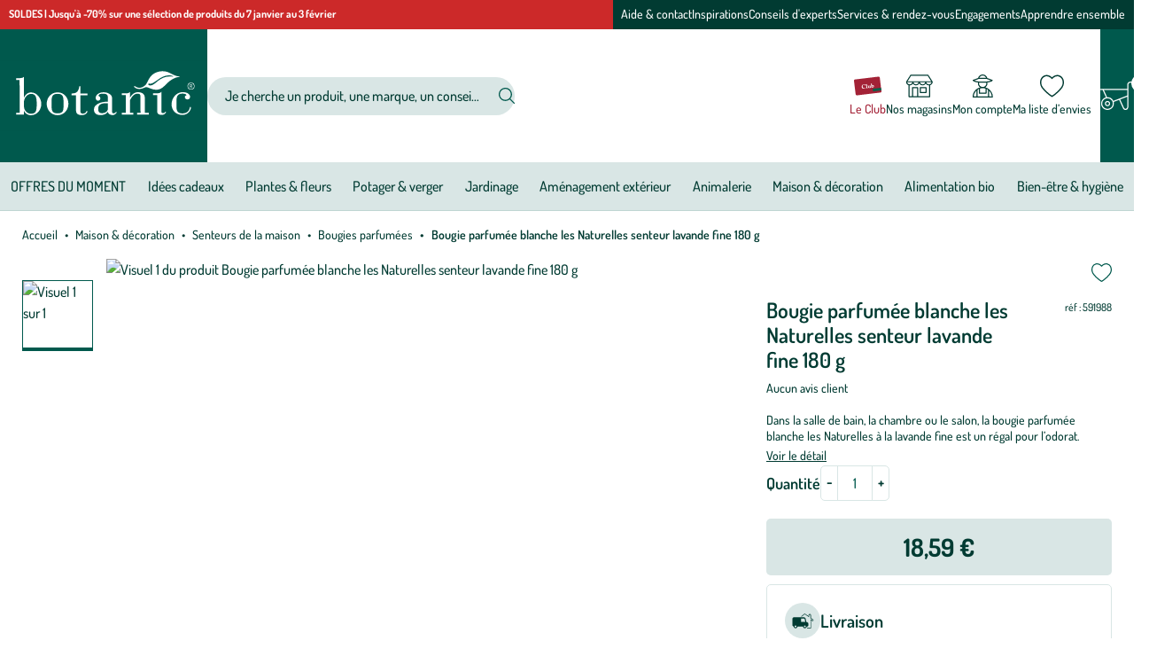

--- FILE ---
content_type: text/html; charset=utf-8
request_url: https://www.botanic.com/produit/591988/bougie-parfumee-blanche-les-naturelles-senteur-lavande-fine-180-g.html
body_size: 29831
content:
<!doctype html>
<html data-ng-app="RbsChangeApp" lang="fr" data-ng-strict-di="">
  <head>
    <meta name="gagtm" content="" data-gtm-script="GTM-TM8683" />

    <meta http-equiv="content-type" content="text/html; charset=utf-8"/>
    <meta name="viewport" content="width=device-width, initial-scale=1"/>
    <title>Bougie parfumée blanche les Naturelles senteur lavande fine 180 g | botanic®</title>
	<meta name="description" content="​​Pour un intérieur délicieusement parfumé, botanic® vous propose une sélection de bougies fabriquées en France. Ces bougies parfumées diffusent de douces odeurs" />
	<meta name="keywords" content="" />
	<meta property="og:locale" content="fr_FR" />
	<meta property="og:type" content="article" />
	<meta property="og:title" content="Détail d&#039;un produit" />
	<meta property="og:description" content="" />
	<meta property="og:url" content="https://www.botanic.com/produit/591988/bougie-parfumee-blanche-les-naturelles-senteur-lavande-fine-180-g.html" />
	<meta property="og:site_name" content="botanic®" />
	<meta property="og:image" content="https://botanic-botanic-storage.omn.proximis.com/Imagestorage/imagesSynchro/0/0/25a2a01e25a7bab6231704a3c332900f4ac66b5b_1540754.png" />
	<meta name="twitter:card" content="summary_large_image" />
	<meta name="twitter:site" content="@botanic_fr" />
	<link rel="canonical" href="https://www.botanic.com/produit/591988/bougie-parfumee-blanche-les-naturelles-senteur-lavande-fine-180-g.html" />
          <base href="https://www.botanic.com/" target="_self" />
          <meta name="generator" content="Planet Unified Commerce" />
        <style>
  /* Hide these elements ASAP */
  [ng\:cloak], [ng-cloak], [data-ng-cloak], [x-ng-cloak],
  .ng-cloak, .x-ng-cloak,
  .ng-hide:not(.ng-hide-animate) {
    display: none !important;
  }

  /* Limit the size of SVG while the CSS is loading */
  svg {
    width: 1em;
    height: 1em;
  }
</style>

    <link rel="apple-touch-icon" sizes="180x180" href="/Assets/251194/Theme/Project/Botanic/build/assets/favicon/apple-touch-icon.png">
<link rel="icon" type="image/png" sizes="32x32" href="/Assets/251194/Theme/Project/Botanic/build/assets/favicon/favicon-32x32.png">
<link rel="icon" type="image/png" sizes="16x16" href="/Assets/251194/Theme/Project/Botanic/build/assets/favicon/favicon-16x16.png">
<link rel="manifest" href="/Assets/251194/Theme/Project/Botanic/build/assets/favicon/site.webmanifest">
<link rel="mask-icon" href="/Assets/251194/Theme/Project/Botanic/build/assets/favicon/safari-pinned-tab.svg" color="#00594D">
<link rel="shortcut icon" href="/Assets/251194/Theme/Project/Botanic/build/assets/favicon/favicon.ico">
<meta name="msapplication-TileColor" content="#00594D">
<meta name="theme-color" content="#00594D">
    	<link rel="stylesheet" type="text/css" href="/Assets/251194/Theme/Project/Botanic/build/css/Botanic.css" />
	<link rel="stylesheet" type="text/css" href="/Assets/251194/Theme/Rbs/Base/lib/flag-sprites/flags.css" />
	<link rel="stylesheet" type="text/css" href="/Assets/251194/Theme/Project/Botanic/blocks.css" />
    <script type="text/javascript">
      window.__change = {"__resources":[],"rbsWebsiteTrackersManager":{"configuration":{"consultedMaxCount":10,"consultedPersistDays":30}},"userContext":{"accessorId":0},"schemaData":{"organization":{"@context":"https:\/\/schema.org","@type":"Organization","url":"https:\/\/www.botanic.com\/","logo":"https:\/\/www.botanic.com\/App\/Themes\/Botanic\/Assets\/build\/assets\/svg\/standalone\/botanic.svg"}},"gagtmEnv":{"idcat":"WC-135912","pagetype":"Product","wordingcat":"Bougies parfum\u00e9es","idp":"208976","user":{"id":"","mag":"","carte":"false"}},"navigationContext":{"websiteId":100541,"sectionId":123337,"detailDocumentId":419336,"pageIdentifier":"101062,fr_FR","themeName":"Project_Botanic","LCID":"fr_FR","assetBasePath":"\/Assets\/251194\/"},"application":{"env":"production"},"blockParameters":{"analytics":{"identifier":null,"enableTag":true,"tTL":3600,"_cached":true},"headSeo":{"documentId":419336,"tTL":60,"pageId":101062,"isDetailPage":true,"websiteId":100541,"decoratorId":0,"canonicalRelativePath":"produit\/591988\/bougie-parfumee-blanche-les-naturelles-senteur-lavande-fine-180-g.html","canonicalQuery":[]},"inlineStyles":{"tTL":60,"fullyQualifiedTemplateName":"Project_Botanic:inline-styles.twig","_cached":true},"skipLinks":{"tTL":60,"fullyQualifiedTemplateName":"Project_Botanic:skip-links.twig","_cached":true},"preHeaderPromotionnal":{"tTL":60,"docPromoId":[132189,132171],"_cached":true},"editoMenu":{"templateName":"menu-vertical.twig","showTitle":false,"contextual":false,"toDisplayDocumentId":101280,"offset":0,"maxLevel":1,"pageId":101062,"sectionId":123337,"websiteId":100541,"imageFormats":null,"attributesMaxLevel":"1","tTL":60,"fullyQualifiedTemplateName":"Project_Botanic:header\/edito-menu.twig"},"burgerButton":{"tTL":60,"fullyQualifiedTemplateName":"Project_Botanic:header\/burger-button.twig","_cached":true},"headerLogo":{"tTL":60,"fullyQualifiedTemplateName":"Project_Botanic:header\/logo.twig","_cached":true},"search":{"thumbnailFormat":"selectorItem","nbElement":4,"tTL":60,"fullyQualifiedTemplateName":"Rbs_Catalog:product-short-search-preloaded.twig","groups":["documents","products"],"displayPricesWithoutTax":false,"displayPricesWithTax":true,"formActionUrl":{},"typoSearch":true,"showUnavailable":true,"models":["Rbs_Website_StaticPage","Rbs_Website_Topic","Rbs_Brand_Brand","Rbs_Store_Store"],"_cached":true},"fidelityShort":{"tTL":60,"fullyQualifiedTemplateName":"Project_Botanic:header\/club.twig","linkTarget":108484,"linkLabel":"Le Club","_cached":true},"shortStore":{"autoSelect":false,"dropdownPosition":"left","tTL":60,"fullyQualifiedTemplateName":"Rbs_Storeshipping:short-store-preloaded.twig","storeId":0,"pictoHeader":"shop","pictoStandalone":false,"_cached":true},"wishlistShort":{"tTL":60,"fullyQualifiedTemplateName":"Project_Botanic:header\/wishlist.twig","pictoHeader":"wishlist","pictoStandalone":false,"_cached":true},"accountShort":{"accessorId":null,"toDisplayDocumentId":101243,"maxLevel":1,"pageId":101062,"sectionId":123337,"websiteId":100541,"realm":"web","userAccountPage":100944,"dropdownPosition":"right","tTL":60,"fullyQualifiedTemplateName":"Rbs_User:account-short-preloaded.twig","accessorName":null,"pictoHeader":"account","pictoStandalone":false},"shortCart":{"imageFormats":"shortCartItem","dropdownPosition":"right","webStoreId":100548,"billingAreaId":100547,"zone":"FRC","targetIds":null,"storeId":0,"displayPricesWithoutTax":false,"displayPricesWithTax":true,"handleWebStorePrices":true,"handleStorePrices":true,"tTL":0,"fullyQualifiedTemplateName":"Rbs_Commerce:short-cart-preloaded.twig","loadCartFromServerSide":true,"cartIdentifier":null,"pictoHeader":"cart","pictoStandalone":false},"mainMenu":{"templateName":"menu-vertical.twig","showTitle":false,"contextual":false,"toDisplayDocumentId":107741,"offset":0,"maxLevel":2,"pageId":101062,"sectionId":123337,"websiteId":100541,"imageFormats":null,"attributesMaxLevel":"1","tTL":60,"fullyQualifiedTemplateName":"Project_Botanic:mega-menu.twig"},"thread":{"separator":"\/","sectionId":123337,"documentId":419336,"tTL":60},"backToTop":{"tTL":2630000,"fullyQualifiedTemplateName":"Project_Commons:back-to-top.twig","_cached":true},"clubMembership":{"tTL":60,"fullyQualifiedTemplateName":"Project_Botanic:club-membership.twig","title":"Et si vous nous rejoigniez au club ?","subtitle":"4 bonnes raisons d'adh\u00e9rer","pictograms":[285392,285394,285396,285398],"ctaTarget":107108,"ctaLabel":"Je rejoins le Club","_cached":true},"copyrightBanner":{"tTL":60,"fullyQualifiedTemplateName":"Project_Botanic:footer\/copyright-banner.twig","_cached":true},"helpBanner":{"tTL":60,"_cached":true},"reinsurance":{"tTL":60,"fullyQualifiedTemplateName":"Project_Botanic:reinsurance.twig","pictograms":[101521,101523,101525,101527],"_cached":true},"discoverBotanicMenu":{"templateName":"menu-vertical.twig","showTitle":true,"contextual":false,"toDisplayDocumentId":101513,"offset":0,"maxLevel":1,"pageId":101062,"sectionId":123337,"websiteId":100541,"imageFormats":null,"attributesMaxLevel":-1,"tTL":60,"fullyQualifiedTemplateName":"Project_Botanic:dropdown-list-menu.twig"},"reassuranceMenu":{"templateName":"menu-vertical.twig","showTitle":true,"contextual":false,"toDisplayDocumentId":101514,"offset":0,"maxLevel":1,"pageId":101062,"sectionId":123337,"websiteId":100541,"imageFormats":null,"attributesMaxLevel":-1,"tTL":60,"fullyQualifiedTemplateName":"Project_Botanic:dropdown-list-menu.twig"},"botanicUniverseMenu":{"templateName":"menu-vertical.twig","showTitle":true,"contextual":false,"toDisplayDocumentId":101515,"offset":0,"maxLevel":1,"pageId":101062,"sectionId":123337,"websiteId":100541,"imageFormats":null,"attributesMaxLevel":-1,"tTL":60,"fullyQualifiedTemplateName":"Project_Botanic:dropdown-list-menu.twig"},"shortSubscription":{"tTL":0,"showTitle":false,"showTokenField":false,"showComplementaryFields":false,"fullyQualifiedTemplateName":"Project_Botanic:subscription-auto-preloaded.twig","label":"(Re)connectez-vous avec la nature, inspirez-vous et profitez de nos offres exclusives !","tooltipinfo":{"e":"Html","t":"Votre email est uniquement utilis\u00e9 pour vous adresser des newsletters de la part de botanic\u00ae. Vous pouvez \u00e0 tout moment vous d\u00e9sabonner en utilisant le lien de d\u00e9sabonnement int\u00e9gr\u00e9 dans la newsletter. <a  data-document-id=\"127702\" target=\"_self\" href=\"https:\/\/www.botanic.com\/politique-de-confidentialite-cookies.html\">En savoir plus <\/a>","h":"Votre email est uniquement utilis\u00e9 pour vous adresser des newsletters de la part de botanic\u00ae. Vous pouvez \u00e0 tout moment vous d\u00e9sabonner en utilisant le lien de d\u00e9sabonnement int\u00e9gr\u00e9 dans la newsletter. <a  data-document-id=\"127702\" target=\"_self\" href=\"https:\/\/www.botanic.com\/politique-de-confidentialite-cookies.html\">En savoir plus <\/a>"},"requestToken":"f9a7d002ba6968fa29fba20daf835c630af81d187c027485afbe9df43f4a7443","userId":0,"_LCID":"fr_FR"},"socials":{"tTL":60,"fullyQualifiedTemplateName":"Project_Botanic:footer\/socials.twig","title":"Restons connect\u00e9s ensemble","targetInstagram":"https:\/\/www.instagram.com\/botanic_france\/","targetFacebook":"https:\/\/www.facebook.com\/botanic","targetPinterest":"https:\/\/www.pinterest.fr\/botanic\/","targetTwitter":"","targetTiktok":"https:\/\/www.tiktok.com\/@botanic_france","targetYoutube":"https:\/\/www.youtube.com\/user\/botanicTV","targetLinkedin":"https:\/\/www.linkedin.com\/company\/botanic\/mycompany\/","_cached":true},"customersFeedback":{"tTL":60,"fullyQualifiedTemplateName":"Project_Botanic:footer\/customers-feedback.twig","title":"Nos clients prennent la parole","linkTarget":102386,"linkLabel":"En savoir plus","_cached":true},"franceStatement":{"tTL":60,"fullyQualifiedTemplateName":"Project_Botanic:footer\/france-statement.twig","title":"Le saviez-vous ?","text":"Notre site botanic\u00ae a \u00e9t\u00e9 pens\u00e9, cr\u00e9\u00e9 et d\u00e9velopp\u00e9 en FRANCE","picto":101519,"_cached":true},"faq":{"tTL":60,"fullyQualifiedTemplateName":"Project_Botanic:footer\/help-element.twig","picto":"help","wysiwyg":{"e":"Html","t":"<b>Consultez notre FAQ<\/b><div><a href=\"https:\/\/foire-aux-questions.botanic.com\/\">Toutes les r\u00e9pons<span id=\"selectionBoundary_1696844257724_7781305590760981\" class=\"rangySelectionBoundary\" style=\"line-height: 0; display: none;\">\ufeff<\/span>es \u00e0 vos questions<\/a><\/div>","h":null},"_cached":true},"writeUs":{"tTL":60,"fullyQualifiedTemplateName":"Project_Botanic:footer\/help-element.twig","picto":"mail","wysiwyg":{"e":"Html","t":"<b>\u00c9crivez-nous<\/b><div><div><a href=\"\" data-document-id=\"120765\">Nous envoyer un petit mot<\/a><\/div><\/div>","h":null},"_cached":true},"meetOurExperts":{"tTL":60,"fullyQualifiedTemplateName":"Project_Botanic:footer\/help-element.twig","picto":"chat","wysiwyg":{"e":"Html","t":"<b>Rencontrez nos experts<\/b><div><a href=\"\" data-document-id=\"107072\">Prendre rendez-vous<\/a><\/div>","h":null},"_cached":true},"contactUs":{"tTL":60,"fullyQualifiedTemplateName":"Project_Botanic:footer\/help-element.twig","picto":"phone-mobile","wysiwyg":{"e":"Html","t":"<b>Contactez-nous<\/b><div>09 70 83 74 74&nbsp;<\/div><div>(prix d'un appel local)<\/div><div>Lundi au dimanche de 8h \u00e0 21h<\/div>","h":null},"_cached":true},"accessibility":{"tTL":60,"fullyQualifiedTemplateName":"Project_Botanic:footer\/help-element.twig","picto":"a11y","wysiwyg":{"e":"Html","t":"<b>Acc\u00e8s sourds et malentendants<\/b><div><span id=\"selectionBoundary_1695391952077_632984940307491\" class=\"rangySelectionBoundary\" style=\"line-height: 0; display: none;\">\ufeff<\/span><a href=\"https:\/\/botanic.elioz.fr\/3.3\/?hash=07a644773751e71d1ec051f21a4afc62\">Cliquez-ici pour acc\u00e9der au service<\/a><span id=\"selectionBoundary_1695391952077_7387100111933504\" class=\"rangySelectionBoundary\" style=\"line-height: 0; display: none;\">\ufeff<\/span><\/div>","h":null},"_cached":true},"postFooter":{"templateName":"menu-vertical.twig","showTitle":false,"contextual":false,"toDisplayDocumentId":101516,"offset":0,"maxLevel":1,"pageId":101062,"sectionId":123337,"websiteId":100541,"imageFormats":null,"attributesMaxLevel":-1,"tTL":60,"fullyQualifiedTemplateName":"Project_Botanic:footer\/post-footer-menu.twig"},"trackersAskConsent":[],"gagtmHeader":{"tTL":3600,"identifier":"GTM-TM8683","_cached":true},"favicon":{"tTL":60,"fullyQualifiedTemplateName":"Project_Botanic:favicon.twig","_cached":true},"titlePage":{"tTL":60,"fullyQualifiedTemplateName":"Project_Botanic:title-page.twig","_cached":true},"alcohol":{"tTL":3600,"fullyQualifiedTemplateName":"Project_Commons:alcohol-warning-homepage.twig","_cached":true},"2":{"productIds":[419336],"tTL":0,"fullyQualifiedTemplateName":"Rbs_Wishlist:wishlist-button-preloaded.twig","storeId":100548,"userId":false,"wishlistIds":[]},"4":{"toDisplayDocumentId":419336,"detailed":true,"dataSetNames":"rootProduct,productSet,animations,jsonLd,axes","imageFormats":"x,detail,detailThumbnail,pictogram,attribute,setItem,selectorItem","animationDisplayMode":"pictogram","handleReviews":false,"handleSocial":false,"socialNetworks":"twitter,facebook,pinterest","contextKeySuffix":null,"variantId":0,"visualsDisplayMode":"slider","visualsSliderInterval":5000,"ratingScale":5,"webStoreId":100548,"billingAreaId":100547,"zone":"FRC","targetIds":null,"storeId":0,"displayPricesWithoutTax":false,"displayPricesWithTax":true,"handleWebStorePrices":true,"handleStorePrices":true,"tTL":0,"zoomType":"modal","showQuantity":true,"addToCartButtonType":"multiple","singleButtonDefaultShippingMode":"atHome","informationDisplayMode":"tabs","showStoreAvailability":true,"pageId":101062,"contextKey":"101062_"},"6":{"toDisplayDocumentId":419336,"tTL":60,"merchantName":"botanic\u00ae","fullyQualifiedTemplateName":"Cleverage_Avisverifies:product-reviews-widget.twig","widgetUrl":"https:\/\/widgets.rr.skeepers.io\/product\/48515741-1f59-fb54-59a5-291c9688b94f\/ef869792-b131-487f-9b1f-f3e99b76bdae.js","variantId":0},"438":{"tTL":0,"section":{}}},"Rbs_Geo_Config":{"OSM":{"tileLayerName":"\/\/{s}.tile.openstreetmap.org\/{z}\/{x}\/{y}.png","url":"https:\/\/nominatim.openstreetmap.org\/","APIKey":null},"Google":{"APIKey":"AIzaSyCOCF2jq8Li4VuDPeModaQMA1FSAzJjj5M"}}};
    </script>
  </head>
  <body>
    <noscript>
  <p class="text-center">Si l’execution du code JavaScript est désactivée dans votre navigateur, votre expérience de navigation risque d’être dégradée. Veuillez nous en excuser.</p>
</noscript>
<nav aria-label="Liens d’évitement">
  <ul class="skipLinks">
                  <li class="visible-xs-block visible-sm-block"><button type="button" data-project-commons-skip-links="" data-ng-click="skipTo($event, '#navigation-mobile')">Aller à la navigation</button></li>
        <li class="visible-md-block visible-lg-block"><button type="button" data-project-commons-skip-links="" data-ng-click="skipTo($event, '#navigation')">Aller à la navigation</button></li>
                    <li><button type="button" data-project-commons-skip-links="" data-ng-click="skipTo($event, '#content')">Aller au contenu principal</button></li>
                    <li><button type="button" data-project-commons-skip-links="" data-ng-click="skipTo($event, '#footer')">Aller au pied de page</button></li>
            </ul>
</nav>

    	<div id="website-ga" data-rbs-website-google-analytics="" data-block-id="analytics"
		data-identifier=""></div>

    <div class="preHeader">
      
  <div style="--preHeaderAlign: start;
              --preHeaderColor: var(--white);
              --preHeaderBg: var(--light-tertiary)"
              data-bold="1"
              class="preHeader-msg">

          <a class="hover-unstyled" href="12069817/c/offres/soldes.html">
    
    
    <span>SOLDES | Jusqu&#039;à -70% sur une sélection de produits du 7 janvier au 3 février<span>

          </a>
    
  </div>

      <div class="preHeader-menu js-appendAround-headerEdito visible-md-block visible-lg-block" data-set="js-flow-editoMenu">
  <nav class="editoMenu js-append" aria-label="Nos services">
        <ul class="editoMenu-list">
              <li>
          <a href="nous-connaitre/aide-contact.html" class="editoMenu-link navigationLink hover-unstyled">Aide &amp; contact</a>
        </li>
              <li>
          <a href="s-inspirer.html" class="editoMenu-link navigationLink hover-unstyled">Inspirations</a>
        </li>
              <li>
          <a href="s-informer.html" class="editoMenu-link navigationLink hover-unstyled">Conseils d&#039;experts</a>
        </li>
              <li>
          <a href="services.html" class="editoMenu-link navigationLink hover-unstyled">Services &amp; rendez-vous</a>
        </li>
              <li>
          <a href="nous-connaitre/botanic-s-engage/botanic-s-engage.html" class="editoMenu-link navigationLink hover-unstyled">Engagements</a>
        </li>
              <li>
          <a href="consulter/apprendre-ensemble/apprendre-ensemble.html" class="editoMenu-link navigationLink hover-unstyled">Apprendre ensemble</a>
        </li>
          </ul>
      </nav>
</div>

    </div>
    <header id="header" class="header" data-project-commons-sticky-header="">
      <div data-type="block" data-id="burgerButton" data-name="Rbs_Website_XhtmlTemplate" data-layout-rbs-website-xhtml-template="" data-rbs-block-container="burgerButton" class="block visible-sm-block visible-xs-block"><button id="navigation-mobile" type="button" class="burgerButton js-toggle-navigation" aria-haspopup="true" aria-controls="navigation" aria-expanded="false">
  <svg aria-hidden="true" focusable="false">
    <use xlink:href="/Assets/251194/Theme/Project/Botanic/build/assets/svg/sprite.svg#burger"></use>
  </svg>
  <span class="sr-only">Nos produits</span>
</button>
</div>
      <div class="header-logo"><a href="/" class="logo focus-unstyled">
  <svg aria-hidden="true" focusable="false" class="logo-main">
    <use xlink:href="/Assets/251194/Theme/Project/Botanic/build/assets/svg/standalone/botanic.svg#botanic"></use>
  </svg>
  <svg aria-hidden="true" focusable="false" class="logo-small">
    <use xlink:href="/Assets/251194/Theme/Project/Botanic/build/assets/svg/sprite.svg#leaf"></use>
  </svg>
  <span class="sr-only">Jardinerie écologique, animalerie, décoration, alimentation bio botanic&reg;</span>
</a>

</div>
      <div data-type="block" data-id="search" data-name="Rbs_Elasticsearch_ShortSearch" data-layout-rbs-elasticsearch-short-search="" data-rbs-block-container="search" class="block header-search">

  <div class="headerCommon --search searchTrigger">
    <button type="button" class="headerCommon-link searchTrigger-button js-search-trigger" aria-controls="short-search-search">
      <svg aria-hidden="true" focusable="false" class="headerCommon-ico">
        <use xlink:href="/Assets/251194/Theme/Project/Botanic/build/assets/svg/sprite.svg#search"></use>
      </svg>
      <span class="mask">Afficher/masquer le moteur de recherche</span>
    </button>
  </div>
  <div id="short-search-search" class="search js-search-form">
    <form class="short-search-form search-form" method="GET" name="searchForm"
  action="https://www.botanic.com:443/resultat-de-recherche-produits.html" data-ng-submit="submitForm($event)"
  data-ng-controller="ProjectExtendedShortSearchPreloaded">
  <label for="search-search" class="sr-only">Votre recherche</label>
  <div class="search-group">
    <input
      id="search-search"
      name="searchText"
      type="text"
      minlength="3"
      maxlength="200"
      autocomplete="off"
      title="Votre recherche"
      placeholder="Je cherche un produit, une marque, un conseil..."
      class="form-control elastic-search formGroup-field --noradius --noborder search-input js-search-input"
      data-ng-model-options="{debounce: 500}"
      data-ng-model="suggester.searchText"
      data-ng-change="loadSuggestions();"
      data-ng-blur="emptySuggestions($event)"
      data-ng-keydown="emptySuggestions($event)" />
    <button type="button" class="search-btn --clear js-search-close-suggestions hidden" data-ng-click="clearSuggestions()" aria-label="Effacer votre recherche">
      <svg aria-hidden="true" focusable="false">
        <use xlink:href="/Assets/251194/Theme/Project/Botanic/build/assets/svg/sprite.svg#cross"></use>
      </svg>
    </button>
    <button id="formSearchSubmit" type="submit" class="search-btn" aria-label="Rechercher">
      <svg id="formSearchSubmitSvg" aria-hidden="true" focusable="false">
        <use xlink:href="/Assets/251194/Theme/Project/Botanic/build/assets/svg/sprite.svg#search"></use>
      </svg>
    </button>
  </div>
  <div class="suggestions"></div>
</form>
  </div>
</div>
      <div class="header-actions">
        

  <div class="headerCommon --club --S js-appendAround-headerFid" data-set="js-flow-headerFid">
    <a href="le-club-botanic-/le-programme-de-fidelite.html" class="headerCommon-link navigationLink focus-unstyled js-append">
      <svg class="headerCommon-ico" aria-hidden="true" focusable="false">
        <use xlink:href="/Assets/251194/Theme/Project/Botanic/build/assets/svg/sprite.svg#club"></use>
      </svg>
      <span class="headerCommon-title">Le Club</span>
    </a>
  </div>


        <div data-type="block" data-id="shortStore" data-name="Rbs_Storeshipping_ShortStore" data-layout-rbs-storeshipping-short-store="" data-rbs-block-container="shortStore" class="block"><div data-ng-controller="RbsShortStore" data-choose-store-url="https://www.botanic.com/nos-magasins.html"
  class="headerCommon --store">
  <div class="short-store">
              <a href="https://www.botanic.com/nos-magasins.html" class="headerCommon-link focus-unstyled">
                    <svg class="headerCommon-ico" aria-hidden="true" focusable="false">
                                            <use xlink:href="/Assets/251194/Theme/Project/Botanic/build/assets/svg/sprite.svg#shop"></use>
                          </svg>
          
        <span class="headerCommon-title">Nos magasins</span>
      </a>
          </div>
</div>
</div>
        <div data-type="block" data-id="accountShort" data-name="Rbs_User_AccountShort" data-layout-rbs-user-account-short="" data-rbs-block-container="accountShort" class="block"><div data-ng-controller="RbsUserAccountShort" class="headerCommon --account">
  <div class="content">
            <div class="dropdown">
      <a href="mon-compte/mes-informations.html" data-toggle="dropdown"
        class="dropdown-toggle headerCommon-link focus-unstyled">
        
                
        
        <svg class="headerCommon-ico  "
          aria-hidden="true" focusable="false">
                                <use xlink:href="/Assets/251194/Theme/Project/Botanic/build/assets/svg/sprite.svg#account"></use>
                  </svg>

        <span class="headerCommon-title">
                      Mon compte
                  </span>
              </a>
      <ul class="dropdown-menu headerDropdown">
                              <li>
              <a href="https://www.botanic.com/se-connecter.html" rel="nofollow">
                Connectez-vous
              </a>
            </li>
            <li class="divider"></li>
            <li>
              <a href="https://www.botanic.com/creer-votre-compte.html" rel="nofollow">
                Créez votre compte client
              </a>
            </li>
                        </ul>
    </div>
      </div>
</div>
</div>
        <div data-type="block" data-id="wishlistShort" data-name="Rbs_Website_XhtmlTemplate" data-layout-rbs-website-xhtml-template="" data-rbs-block-container="wishlistShort" class="block"><div class="headerCommon --wishlist">
  <a href="https://www.botanic.com/mon-compte/mes-listes-d-envies.html" class="headerCommon-link focus-unstyled" rel="nofollow">
    <svg class="headerCommon-ico" aria-hidden="true" focusable="false">
                    <use xlink:href="/Assets/251194/Theme/Project/Botanic/build/assets/svg/sprite.svg#wishlist"></use>
          </svg>
    <span class="headerCommon-title">Ma liste d’envies</span>
  </a>
</div>
</div>
        <div data-type="block" data-id="shortCart" data-name="Rbs_Commerce_ShortCart" data-layout-rbs-commerce-short-cart="" data-rbs-block-container="shortCart" class="block">  <div data-ng-controller="RbsCommerceShortCartPreloaded"
    data-delete-product-waiting-message="Suppression du produit..."
    data-product-count="0" class="headerCart">
    <div class="content headerCart-content">
                            <div class="dropdown">
            <button type="button" data-toggle="dropdown" class="dropdown-toggle headerCart-link">
                              <svg class="headerCart-ico" aria-hidden="true" focusable="false">
                                                        <use xlink:href="/Assets/251194/Theme/Project/Botanic/build/assets/svg/sprite.svg#cart"></use>
                                  </svg>
                            <span class="headerCart-bubble"> 0</span>
            </button>
            <ul class="dropdown-menu dropdown-menu-right dropdown-menu-custom dropdown-cart shortCart">
              <li>
                                <a href="https://www.botanic.com/mon-panier.html">
                  Votre panier est vide. Oups, la récolte n&#039;a pas été fructueuse.
                </a>
                              </li>
            </ul>
          </div>
                      </div>
  </div>
</div>
      </div>
    </header>
    

<nav id="navigation" class="navigation js-navigation" aria-label="Menu principal" data-rbs-website-menu="" data-block-id="mainMenu">
  <p class="navigation-header">
    Nos produits
          <button type="button" class="navigation-close js-toggle-navigation" data-togglenav-close="" aria-controls="navigation">
        <span class="mask">Fermer le menu</span>
        <svg aria-hidden="true" focusable="false">
          <use xlink:href="/Assets/251194/Theme/Project/Botanic/build/assets/svg/sprite.svg#cross"></use>
        </svg>
      </button>
      </p>

      <ul class="navigation-menu js-navigation-list" aria-label="Nos produits">
                                      
                  <li class="navigation-item js-level1">
            <a class="navigation-link navigationLink js-navigation-link"
                data-project-commons-menu-external=""
                href="https://www.botanic.com/c/offres.html"
                >
                            OFFRES DU MOMENT
            </a>
          </li>
                                              
                  <li class="navigation-item js-level1 js-level1-has-navigation">
            <a class="navigation-link navigationLink js-navigation-link"
              data-project-commons-menu-external=""
              href="https://www.botanic.com/c/idees-cadeaux.html"
              role="button"
              aria-expanded="false"
              >
              
              Idées cadeaux

              <svg class="navigationLink-toggle" aria-hidden="true" focusable="false">
                <use xlink:href="/Assets/251194/Theme/Project/Botanic/build/assets/svg/sprite.svg#chevron"></use>
              </svg>
            </a>
            <div class="navigation-panel js-navigation-panel">
              <div class="navigationPanel --columns">
                <ul class="navigationPanel-main">
                  <li>
                      <a href="https://www.botanic.com/c/idees-cadeaux.html" class="navigationPanel-link --parent hover-unstyled">
                                                  <span class="navigationPicto navigationPanel-picto">
                            <svg aria-hidden="true" focusable="false">
                              <use xlink:href="/Assets/251194/Theme/Project/Botanic/build/assets/svg/collection.svg#Cadeaux"></use>
                            </svg>
                          </span>
                                                                          Voir tout
                                              </a>
                    </li>
                                          
  <li>
    <a href="services/carte-cadeau.html" class="navigationPanel-link hover-unstyled">Cartes cadeaux</a>
      </li>

                                          
  <li>
    <a href="c/idees-cadeaux/idees-cadeaux-pour-elle.html" class="navigationPanel-link hover-unstyled">Cadeaux pour femme</a>
      </li>

                                          
  <li>
    <a href="c/idees-cadeaux/idees-cadeaux-pour-lui.html" class="navigationPanel-link hover-unstyled">Cadeaux pour homme</a>
      </li>

                                          
  <li>
    <a href="c/maison-decoration/le-coin-des-enfants.html" class="navigationPanel-link hover-unstyled">Cadeaux pour les enfants</a>
      </li>

                                          
  <li>
    <a href="c/animalerie/idees-cadeaux-animaux.html" class="navigationPanel-link hover-unstyled">Cadeaux pour les animaux</a>
      </li>

                                          
  <li>
    <a href="c/plantes-fleurs/idees-cadeaux-plantes-et-fleurs.html" class="navigationPanel-link hover-unstyled">Cadeaux plantes &amp; fleurs</a>
      </li>

                                          
  <li>
    <a href="c/jardinage/idees-cadeaux-jardin.html" class="navigationPanel-link hover-unstyled">Cadeaux jardinage</a>
      </li>

                                          
  <li>
    <a href="c/alimentation-bio/idees-cadeaux-gourmandes.html" class="navigationPanel-link hover-unstyled">Cadeaux gourmands</a>
      </li>

                                          
  <li>
    <a href="c/bien-etre-hygiene/idees-cadeaux-bien-etre.html" class="navigationPanel-link hover-unstyled">Cadeaux cocooning</a>
      </li>

                                          
  <li>
    <a href="c/idees-cadeaux/idees-cadeaux-zero-dechet-et-responsables.html" class="navigationPanel-link hover-unstyled">Cadeaux zéro déchet et responsables</a>
      </li>

                                          
  <li>
    <a href="c/idees-cadeaux/idees-cadeaux-autour-de-la-biodiversite.html" class="navigationPanel-link hover-unstyled">Cadeaux autour de la biodiversité</a>
      </li>

                                          
  <li>
    <a href="c/idees-cadeaux/idees-cadeaux-aventure-et-evasion.html" class="navigationPanel-link hover-unstyled">Cadeaux plaisir en plein air</a>
      </li>

                                          
  <li>
    <a href="c/maison-decoration/livres-et-papeterie.html" class="navigationPanel-link hover-unstyled">Cadeaux plaisir de lire</a>
      </li>

                                          
  <li>
    <a href="c/maison-decoration/livres-et-papeterie/emballages-cadeaux-et-cartes.html" class="navigationPanel-link hover-unstyled">Emballages cadeaux et cartes</a>
      </li>

                                  </ul>

                              </div>
            </div>
          </li>
                                              
                  <li class="navigation-item js-level1 js-level1-has-navigation">
            <a class="navigation-link navigationLink js-navigation-link"
              data-project-commons-menu-external=""
              href="https://www.botanic.com/c/plantes-fleurs.html"
              role="button"
              aria-expanded="false"
              >
              
              Plantes &amp; fleurs

              <svg class="navigationLink-toggle" aria-hidden="true" focusable="false">
                <use xlink:href="/Assets/251194/Theme/Project/Botanic/build/assets/svg/sprite.svg#chevron"></use>
              </svg>
            </a>
            <div class="navigation-panel js-navigation-panel">
              <div class="navigationPanel">
                <ul class="navigationPanel-main">
                  <li>
                      <a href="https://www.botanic.com/c/plantes-fleurs.html" class="navigationPanel-link --parent hover-unstyled">
                                                  <span class="navigationPicto navigationPanel-picto">
                            <svg aria-hidden="true" focusable="false">
                              <use xlink:href="/Assets/251194/Theme/Project/Botanic/build/assets/svg/collection.svg#Fleurs-et-Plantes"></use>
                            </svg>
                          </span>
                                                                          Voir tout
                                              </a>
                    </li>
                                          
  <li>
    <a href="c/plantes-fleurs/plantes-d-exterieur.html" class="navigationPanel-link hover-unstyled">Plantes d&#039;extérieur</a>
      </li>

                                          
  <li>
    <a href="c/plantes-fleurs/gazons-graines-florales-et-bulbes-a-fleurs.html" class="navigationPanel-link hover-unstyled">Gazons, graines florales et bulbes à fleurs</a>
      </li>

                                          
  <li>
    <a href="c/plantes-fleurs/plantes-d-interieur.html" class="navigationPanel-link hover-unstyled">Plantes d&#039;intérieur</a>
      </li>

                                          
  <li>
    <a href="c/plantes-fleurs/pots-bacs-et-jardinieres.html" class="navigationPanel-link hover-unstyled">Pots, bacs et jardinières</a>
      </li>

                                          
  <li>
    <a href="c/plantes-fleurs/entretien-des-plantes.html" class="navigationPanel-link hover-unstyled">Entretien des plantes</a>
      </li>

                                          
  <li>
    <a href="c/plantes-fleurs/livres-plantes-et-fleurs.html" class="navigationPanel-link hover-unstyled">Livres plantes et fleurs</a>
      </li>

                                          
  <li>
    <a href="c/plantes-fleurs/idees-cadeaux-plantes-et-fleurs.html" class="navigationPanel-link hover-unstyled">Idées cadeaux plantes et fleurs</a>
      </li>

                                  </ul>

                                  <div class="navigationPanel-complement">
                                          <div>
                        <p class="navigationPanel-title">C&#039;est de saison</p>
                                                <div class="navigationPanel-richText"><ul class="bullet"><li><a  data-document-id="121693" target="_self" href="https://www.botanic.com/c/potager-verger/plantes-pour-le-potager/agrumes.html">Agrumes</a></li><li><a  data-document-id="121321" target="_self" href="https://www.botanic.com/c/plantes-fleurs/plantes-d-interieur/plantes-vertes.html">Plantes vertes</a></li><li><a  data-document-id="122281" target="_self" href="https://www.botanic.com/c/jardinage/entretien-et-protection-du-jardin/terres-et-terreaux.html">Terres et terreaux</a></li></ul></div>
                      </div>
                                          <div>
                        <p class="navigationPanel-title">Calendriers</p>
                                                <div class="navigationPanel-richText"><ul class="bullet"><li><a  data-document-id="108822" target="_self" href="https://www.botanic.com/s-informer/calendriers-et-agendas/le-calendrier-des-fleurs-et-du-jardin-ornemental.html">Le calendrier des fleurs &amp; du jardin ornemental</a></li><li><a  data-document-id="133460" target="_self" href="https://www.botanic.com/s-informer/calendriers-et-agendas/parlons-plantes-d-interieur.html">Parlons plantes d'intérieur</a></li></ul></div>
                      </div>
                                          <div>
                        <p class="navigationPanel-title">Nos marques</p>
                                                <div class="navigationPanel-richText"><ul class="bullet"><li><a  data-document-id="7312596" target="_self" href="https://www.botanic.com/nos-marques/nos-marques-signature/botanic.html">botanic®</a></li><li><a  data-document-id="7300029" target="_self" href="https://www.botanic.com/nos-marques/nos-marques-signature/les-plantes-faciles-botanic.html">Plantes faciles botanic®</a><br></li></ul><div><a  data-document-id="133020" target="_self" href="https://www.botanic.com/nos-marques.html">Voir plus</a></div></div>
                      </div>
                                          <div>
                        <p class="navigationPanel-title">Conseils d&#039;experts</p>
                                                <div class="navigationPanel-richText"><ul class="bullet"><li><a  data-document-id="141079" target="_self" href="https://www.botanic.com/s-informer/plantes-fleurs/l-entretien-des-plantes/comment-prendre-soin-de-ses-plantes-d-interieur.html">Comment prendre soin de ses plantes d'intérieur ?</a></li><li><a  data-document-id="110901" target="_self" href="https://www.botanic.com/s-informer/plantes-fleurs/l-entretien-des-plantes/comment-proteger-ses-plantes-du-gel-en-hiver.html">Comment protéger ses plantes et fleurs du gel en hiver ?</a></li><li><a  data-document-id="7310591" target="_self" href="https://www.botanic.com/s-informer/conseils-plantes-fleurs/conseils-plantes-vertes-fleuries-d-interieur/tout-savoir-sur-le-kalanchoe.html">Tout savoir sur le kalanchoe</a><br><br></li></ul><div><a  data-document-id="108738" target="_self" href="https://www.botanic.com/s-informer/plantes-fleurs.html">Voir plus</a></div></div>
                      </div>
                                      </div>
                              </div>
            </div>
          </li>
                                              
                  <li class="navigation-item js-level1 js-level1-has-navigation">
            <a class="navigation-link navigationLink js-navigation-link"
              data-project-commons-menu-external=""
              href="https://www.botanic.com/c/potager-verger.html"
              role="button"
              aria-expanded="false"
              >
              
              Potager &amp; verger

              <svg class="navigationLink-toggle" aria-hidden="true" focusable="false">
                <use xlink:href="/Assets/251194/Theme/Project/Botanic/build/assets/svg/sprite.svg#chevron"></use>
              </svg>
            </a>
            <div class="navigation-panel js-navigation-panel">
              <div class="navigationPanel">
                <ul class="navigationPanel-main">
                  <li>
                      <a href="https://www.botanic.com/c/potager-verger.html" class="navigationPanel-link --parent hover-unstyled">
                                                  <span class="navigationPicto navigationPanel-picto">
                            <svg aria-hidden="true" focusable="false">
                              <use xlink:href="/Assets/251194/Theme/Project/Botanic/build/assets/svg/collection.svg#Potager-et-verger"></use>
                            </svg>
                          </span>
                                                                          Voir tout
                                              </a>
                    </li>
                                          
  <li>
    <a href="c/potager-verger/plantes-pour-le-potager.html" class="navigationPanel-link hover-unstyled">Plantes pour le potager</a>
      </li>

                                          
  <li>
    <a href="c/potager-verger/graines-pour-le-potager.html" class="navigationPanel-link hover-unstyled">Graines pour le potager</a>
      </li>

                                          
  <li>
    <a href="c/potager-verger/pommes-de-terre-bulbes-d-oignons-et-griffes-d-asperges.html" class="navigationPanel-link hover-unstyled">Pommes de terre, bulbes d’oignons et asperges</a>
      </li>

                                          
  <li>
    <a href="c/potager-verger/materiel-pour-le-potager.html" class="navigationPanel-link hover-unstyled">Matériel pour le potager</a>
      </li>

                                          
  <li>
    <a href="c/potager-verger/entretien-et-protection-du-potager.html" class="navigationPanel-link hover-unstyled">Entretien et protection du potager</a>
      </li>

                                          
  <li>
    <a href="c/potager-verger/kits-et-coffrets-potagers-prets-a-l-emploi.html" class="navigationPanel-link hover-unstyled">Kits et coffrets potagers prêts-à-l’emploi</a>
      </li>

                                          
  <li>
    <a href="c/potager-verger/potagers-d-interieur.html" class="navigationPanel-link hover-unstyled">Potagers d’intérieur</a>
      </li>

                                          
  <li>
    <a href="c/potager-verger/potagers-pour-enfants.html" class="navigationPanel-link hover-unstyled">Potagers pour enfants</a>
      </li>

                                          
  <li>
    <a href="c/potager-verger/livres-potager-et-verger.html" class="navigationPanel-link hover-unstyled">Livres potager et verger</a>
      </li>

                                          
  <li>
    <a href="c/potager-verger/idees-cadeaux-potager-et-verger.html" class="navigationPanel-link hover-unstyled">Idées cadeaux potager et verger</a>
      </li>

                                  </ul>

                                  <div class="navigationPanel-complement">
                                          <div>
                        <p class="navigationPanel-title">C&#039;est de saison</p>
                                                <div class="navigationPanel-richText"><ul class="bullet"><li><a  data-document-id="122299" target="_self" href="https://www.botanic.com/c/jardinage/entretien-et-protection-du-jardin/ecorces-et-paillages.html">Paillages</a></li><li><a  data-document-id="122017" target="_self" href="https://www.botanic.com/c/potager-verger/potagers-d-interieur.html">Potagers d'intérieur</a></li><li><a  data-document-id="121921" target="_self" href="https://www.botanic.com/c/potager-verger/materiel-pour-le-potager/composteurs-et-accessoires.html">Composteurs</a></li></ul></div>
                      </div>
                                          <div>
                        <p class="navigationPanel-title">Calendriers</p>
                                                <div class="navigationPanel-richText"><ul class="bullet"><li><a  data-document-id="108814" target="_self" href="https://www.botanic.com/s-informer/calendriers-et-agendas/le-calendrier-du-potager-verger.html">Le calendrier du potager &amp; du verger</a></li><li><a  data-document-id="111454" target="_self" href="https://www.botanic.com/s-informer/calendriers-et-agendas/agenda-du-jardinier.html">L'agenda du jardinier</a></li></ul></div>
                      </div>
                                          <div>
                        <p class="navigationPanel-title">Nos marques</p>
                                                <div class="navigationPanel-richText"><ul class="bullet"><li><a  data-document-id="7312596" target="_self" href="https://www.botanic.com/nos-marques/nos-marques-signature/botanic.html">botanic®</a><br></li></ul><div><a  data-document-id="133020" target="_self" href="https://www.botanic.com/nos-marques.html">Voir plus</a></div></div>
                      </div>
                                          <div>
                        <p class="navigationPanel-title">Conseils d&#039;experts</p>
                                                <div class="navigationPanel-richText"><ul class="bullet"><li><a  data-document-id="3810075" target="_self" href="https://www.botanic.com/s-informer/potager-verger/amenagement-et-entretien-du-potager-verger/comment-reussir-son-potager-d-interieur.html">Comment réussir son potager d’intérieur ?</a></li><li><a  data-document-id="131114" target="_self" href="https://www.botanic.com/s-informer/conseils-potager-verger/conseils-les-arbres-fruitiers/agrumes-et-agrumatiques-a-cultiver-au-jardin-ou-en-pot.html">Agrumes et agrumatiques à cultiver au jardin ou en pot</a></li><li><a  data-document-id="125710" target="_self" href="https://www.botanic.com/s-informer/potager-verger/les-plantes-et-graines-du-potager/comment-faire-pousser-des-champignons-en-interieur.html">Comment faire pousser des champignons en intérieur ?</a></li></ul><div><a  data-document-id="143837" target="_self" href="https://www.botanic.com/s-informer/conseils-potager-verger/nos-conseils-potager-verger.html">Voir plus</a></div></div>
                      </div>
                                      </div>
                              </div>
            </div>
          </li>
                                              
                  <li class="navigation-item js-level1 js-level1-has-navigation">
            <a class="navigation-link navigationLink js-navigation-link"
              data-project-commons-menu-external=""
              href="https://www.botanic.com/c/jardinage.html"
              role="button"
              aria-expanded="false"
              >
              
              Jardinage

              <svg class="navigationLink-toggle" aria-hidden="true" focusable="false">
                <use xlink:href="/Assets/251194/Theme/Project/Botanic/build/assets/svg/sprite.svg#chevron"></use>
              </svg>
            </a>
            <div class="navigation-panel js-navigation-panel">
              <div class="navigationPanel">
                <ul class="navigationPanel-main">
                  <li>
                      <a href="https://www.botanic.com/c/jardinage.html" class="navigationPanel-link --parent hover-unstyled">
                                                  <span class="navigationPicto navigationPanel-picto">
                            <svg aria-hidden="true" focusable="false">
                              <use xlink:href="/Assets/251194/Theme/Project/Botanic/build/assets/svg/collection.svg#Jardinage"></use>
                            </svg>
                          </span>
                                                                          Voir tout
                                              </a>
                    </li>
                                          
  <li>
    <a href="c/jardinage/outils-a-main.html" class="navigationPanel-link hover-unstyled">Outils à main</a>
      </li>

                                          
  <li>
    <a href="c/jardinage/outils-electriques.html" class="navigationPanel-link hover-unstyled">Outils électriques</a>
      </li>

                                          
  <li>
    <a href="c/jardinage/materiel-de-jardinage.html" class="navigationPanel-link hover-unstyled">Matériel de jardinage</a>
      </li>

                                          
  <li>
    <a href="c/jardinage/materiel-d-arrosage.html" class="navigationPanel-link hover-unstyled">Matériel d’arrosage</a>
      </li>

                                          
  <li>
    <a href="c/jardinage/entretien-et-protection-du-jardin.html" class="navigationPanel-link hover-unstyled">Entretien et protection du jardin</a>
      </li>

                                          
  <li>
    <a href="c/jardinage/vetements-et-accessoires.html" class="navigationPanel-link hover-unstyled">Vêtements et accessoires</a>
      </li>

                                          
  <li>
    <a href="c/jardinage/biodiversite.html" class="navigationPanel-link hover-unstyled">Biodiversité</a>
      </li>

                                          
  <li>
    <a href="c/potager-verger/potagers-pour-enfants.html" class="navigationPanel-link hover-unstyled">Jardinage pour enfants</a>
      </li>

                                          
  <li>
    <a href="c/jardinage/livres-jardin.html" class="navigationPanel-link hover-unstyled">Livres jardin</a>
      </li>

                                          
  <li>
    <a href="c/jardinage/idees-cadeaux-jardin.html" class="navigationPanel-link hover-unstyled">Idées cadeaux jardin</a>
      </li>

                                  </ul>

                                  <div class="navigationPanel-complement">
                                          <div>
                        <p class="navigationPanel-title">C&#039;est de saison</p>
                                                <div class="navigationPanel-richText"><ul class="bullet"><li><a  data-document-id="122221" target="_self" href="https://www.botanic.com/c/jardinage/materiel-d-arrosage/recuperateurs-a-eau.html">Récupérateurs à eau</a></li><li><a  data-document-id="122299" target="_self" href="https://www.botanic.com/c/jardinage/entretien-et-protection-du-jardin/ecorces-et-paillages.html">P</a><a  data-document-id="122299" target="_self" href="https://www.botanic.com/c/jardinage/entretien-et-protection-du-jardin/ecorces-et-paillages.html">aillages</a></li><li><a  data-document-id="122125" target="_self" href="https://www.botanic.com/c/jardinage/outils-a-main/secateurs.html">Sécateurs</a></li></ul></div>
                      </div>
                                          <div>
                        <p class="navigationPanel-title">Calendriers</p>
                                                <div class="navigationPanel-richText"><ul class="bullet"><li><a  data-document-id="111454" target="_self" href="https://www.botanic.com/s-informer/calendriers-et-agendas/agenda-du-jardinier.html">L'agenda du jardinier</a></li><li><a  data-document-id="108814" target="_self" href="https://www.botanic.com/s-informer/calendriers-et-agendas/le-calendrier-du-potager-verger.html">Le calendrier du potager &amp; du verger</a></li><li><a  data-document-id="108814" target="_self" href="https://www.botanic.com/s-informer/calendriers-et-agendas/le-calendrier-du-potager-verger.html">Le calendrier des fleurs &amp; du jardin ornemental</a></li></ul></div>
                      </div>
                                          <div>
                        <p class="navigationPanel-title">Nos marques</p>
                                                <div class="navigationPanel-richText"><ul class="bullet"><li><a  data-document-id="7312596" target="_self" href="https://www.botanic.com/nos-marques/nos-marques-signature/botanic.html">botanic®</a></li></ul><div><a  data-document-id="133020" target="_self" href="https://www.botanic.com/nos-marques.html">Voir plus</a></div></div>
                      </div>
                                          <div>
                        <p class="navigationPanel-title">Conseils d&#039;experts</p>
                                                <div class="navigationPanel-richText"><ul class="bullet"><li><a  data-document-id="129053" target="_self" href="https://www.botanic.com/s-informer/jardinage/amenagement-et-entretien-du-jardin/comment-bien-reussir-son-compost.html">Comment bien réussir son compost ?</a></li><li><a  data-document-id="119874" target="_self" href="https://www.botanic.com/s-informer/jardinage/amenagement-et-entretien-du-jardin/comment-installer-un-recuperateur-d-eau-de-pluie.html">Comment installer un récupérateur d’eau de pluie ?</a></li><li><a  data-document-id="9215935" target="_self" href="https://www.botanic.com/s-informer/conseils-jardinage/conseils-amenagement-et-entretien-du-jardin/comment-jardiner-avec-la-lune.html">Comment jardiner avec la lune</a></li><br></ul><div><a  data-document-id="108754" target="_self" href="https://www.botanic.com/s-informer/jardinage.html">Voir plus</a></div></div>
                      </div>
                                      </div>
                              </div>
            </div>
          </li>
                                              
                  <li class="navigation-item js-level1 js-level1-has-navigation">
            <a class="navigation-link navigationLink js-navigation-link"
              data-project-commons-menu-external=""
              href="https://www.botanic.com/c/amenagement-exterieur.html"
              role="button"
              aria-expanded="false"
              >
              
              Aménagement extérieur

              <svg class="navigationLink-toggle" aria-hidden="true" focusable="false">
                <use xlink:href="/Assets/251194/Theme/Project/Botanic/build/assets/svg/sprite.svg#chevron"></use>
              </svg>
            </a>
            <div class="navigation-panel js-navigation-panel">
              <div class="navigationPanel">
                <ul class="navigationPanel-main">
                  <li>
                      <a href="https://www.botanic.com/c/amenagement-exterieur.html" class="navigationPanel-link --parent hover-unstyled">
                                                  <span class="navigationPicto navigationPanel-picto">
                            <svg aria-hidden="true" focusable="false">
                              <use xlink:href="/Assets/251194/Theme/Project/Botanic/build/assets/svg/collection.svg#Amenagement"></use>
                            </svg>
                          </span>
                                                                          Voir tout
                                              </a>
                    </li>
                                          
  <li>
    <a href="c/amenagement-exterieur/mobilier-de-jardin.html" class="navigationPanel-link hover-unstyled">Mobilier de jardin</a>
      </li>

                                          
  <li>
    <a href="c/amenagement-exterieur/barbecues-et-planchas.html" class="navigationPanel-link hover-unstyled">Barbecues et planchas</a>
      </li>

                                          
  <li>
    <a href="c/amenagement-exterieur/bains-de-soleil-chiliennes-et-hamacs.html" class="navigationPanel-link hover-unstyled">Bains de soleil, chiliennes et hamacs</a>
      </li>

                                          
  <li>
    <a href="c/amenagement-exterieur/parasols-et-ombrage.html" class="navigationPanel-link hover-unstyled">Parasols et ombrage</a>
      </li>

                                          
  <li>
    <a href="c/plantes-fleurs/pots-bacs-et-jardinieres.html" class="navigationPanel-link hover-unstyled">Pots, bacs et jardinières</a>
      </li>

                                          
  <li>
    <a href="c/amenagement-exterieur/solutions-anti-moustiques.html" class="navigationPanel-link hover-unstyled">Solutions anti-moustiques</a>
      </li>

                                          
  <li>
    <a href="c/amenagement-exterieur/luminaires-d-exterieur.html" class="navigationPanel-link hover-unstyled">Luminaires d’extérieur</a>
      </li>

                                          
  <li>
    <a href="c/amenagement-exterieur/coussins-tapis-et-matelas.html" class="navigationPanel-link hover-unstyled">Coussins, tapis et matelas</a>
      </li>

                                          
  <li>
    <a href="c/amenagement-exterieur/decoration-exterieure.html" class="navigationPanel-link hover-unstyled">Décoration extérieure</a>
      </li>

                                          
  <li>
    <a href="c/amenagement-exterieur/abris-coffres-de-jardin-et-rangements.html" class="navigationPanel-link hover-unstyled">Abris, coffres de jardin et rangements</a>
      </li>

                                          
  <li>
    <a href="c/amenagement-exterieur/brise-vues-gazons-et-sols.html" class="navigationPanel-link hover-unstyled">Brise-vues, gazons et sols</a>
      </li>

                                          
  <li>
    <a href="c/amenagement-exterieur/jeux-d-exterieur-pour-enfants.html" class="navigationPanel-link hover-unstyled">Jeux d’extérieur pour enfants</a>
      </li>

                                          
  <li>
    <a href="c/amenagement-exterieur/jardin-aquatique.html" class="navigationPanel-link hover-unstyled">Jardin aquatique</a>
      </li>

                                          
  <li>
    <a href="c/amenagement-exterieur/idees-cadeaux-amenagement-exterieur.html" class="navigationPanel-link hover-unstyled">Idées cadeaux aménagement extérieur</a>
      </li>

                                  </ul>

                                  <div class="navigationPanel-complement">
                                          <div>
                        <p class="navigationPanel-title">C&#039;est de saison</p>
                                                <div class="navigationPanel-richText"><ul class="bullet"><li><a  data-document-id="122779" target="_self" href="https://www.botanic.com/c/amenagement-exterieur/abris-coffres-de-jardin-et-rangements.html">Abris et coffres de rangement</a></li><li><a  data-document-id="122509" target="_self" href="https://www.botanic.com/c/amenagement-exterieur/barbecues-et-planchas/fours-a-pizzas-fumoirs-et-rotissoires.html">Fours à pizza</a></li><li><a  data-document-id="122677" target="_self" href="https://www.botanic.com/c/amenagement-exterieur/luminaires-d-exterieur/balisage-de-chemin-et-eclairage-de-bordure.html">Balisages de chemin</a></li></ul></div>
                      </div>
                                          <div>
                        <p class="navigationPanel-title">Conseils d&#039;experts</p>
                                                <div class="navigationPanel-richText"><ul class="bullet"><li><a  data-document-id="132905" target="_self" href="https://www.botanic.com/s-informer/jardinage/accueillir-la-biodiversite/comment-accueillir-les-oiseaux-dans-nos-jardins.html">Comment accueillir les oiseaux dans nos jardins ?</a></li><li><a  data-document-id="136770" target="_self" href="https://www.botanic.com/s-informer/potager-verger/les-arbres-fruitiers/comment-planter-et-entretenir-votre-arbre-fruitier.html">Comment planter et entretenir votre arbre fruitier ?</a></li><li><a  data-document-id="11317493" target="_self" href="https://www.botanic.com/s-informer/conseils-animalerie/conseils-le-monde-des-oiseaux/mesange-bleue-tout-savoir-sur-ce-joli-passereau.html">Mésange bleue : tout savoir sur ce joli passereau</a></li></ul><div><a  data-document-id="110059" target="_self" href="https://www.botanic.com/s-informer/conseils-amenagement-exterieur/nos-conseils-amenagement-exterieur.html">Voir plus</a></div></div>
                      </div>
                                      </div>
                              </div>
            </div>
          </li>
                                              
                  <li class="navigation-item js-level1 js-level1-has-navigation">
            <a class="navigation-link navigationLink js-navigation-link"
              data-project-commons-menu-external=""
              href="https://www.botanic.com/c/animalerie.html"
              role="button"
              aria-expanded="false"
              >
              
              Animalerie

              <svg class="navigationLink-toggle" aria-hidden="true" focusable="false">
                <use xlink:href="/Assets/251194/Theme/Project/Botanic/build/assets/svg/sprite.svg#chevron"></use>
              </svg>
            </a>
            <div class="navigation-panel js-navigation-panel">
              <div class="navigationPanel">
                <ul class="navigationPanel-main">
                  <li>
                      <a href="https://www.botanic.com/c/animalerie.html" class="navigationPanel-link --parent hover-unstyled">
                                                  <span class="navigationPicto navigationPanel-picto">
                            <svg aria-hidden="true" focusable="false">
                              <use xlink:href="/Assets/251194/Theme/Project/Botanic/build/assets/svg/collection.svg#Animalerie"></use>
                            </svg>
                          </span>
                                                                          Voir tout
                                              </a>
                    </li>
                                          
  <li>
    <a href="c/animalerie/chiens.html" class="navigationPanel-link hover-unstyled">Chiens</a>
      </li>

                                          
  <li>
    <a href="c/animalerie/chats.html" class="navigationPanel-link hover-unstyled">Chats</a>
      </li>

                                          
  <li>
    <a href="c/animalerie/lapins-et-rongeurs.html" class="navigationPanel-link hover-unstyled">Lapins et rongeurs</a>
      </li>

                                          
  <li>
    <a href="c/animalerie/poissons.html" class="navigationPanel-link hover-unstyled">Poissons</a>
      </li>

                                          
  <li>
    <a href="c/animalerie/oiseaux-du-jardin.html" class="navigationPanel-link hover-unstyled">Oiseaux du jardin</a>
      </li>

                                          
  <li>
    <a href="c/animalerie/oiseaux-domestiques.html" class="navigationPanel-link hover-unstyled">Oiseaux domestiques</a>
      </li>

                                          
  <li>
    <a href="c/animalerie/poules-et-basse-cour.html" class="navigationPanel-link hover-unstyled">Poules et basse-cour</a>
      </li>

                                          
  <li>
    <a href="c/animalerie/reptiles.html" class="navigationPanel-link hover-unstyled">Reptiles</a>
      </li>

                                          
  <li>
    <a href="c/potager-verger/plantes-pour-le-potager/plantes-amies-du-jardinier-et-des-animaux.html" class="navigationPanel-link hover-unstyled">Plantes amies des animaux</a>
      </li>

                                          
  <li>
    <a href="c/animalerie/livres-animaux.html" class="navigationPanel-link hover-unstyled">Livres animaux</a>
      </li>

                                          
  <li>
    <a href="c/animalerie/idees-cadeaux-animaux.html" class="navigationPanel-link hover-unstyled">Idées cadeaux animaux</a>
      </li>

                                  </ul>

                                  <div class="navigationPanel-complement">
                                          <div>
                        <p class="navigationPanel-title">C&#039;est de saison</p>
                                                <div class="navigationPanel-richText"><ul class="bullet"><li><a  data-document-id="10976963" target="_self" href="https://www.botanic.com/selection/nos-selections-animalerie/croquettes-pour-chien-et-chat.html">Croquettes pour chien et chat</a></li><li><a  data-document-id="123907" target="_self" href="https://www.botanic.com/c/animalerie/oiseaux-du-jardin.html">Oiseaux du jardin</a></li><li><a  data-document-id="10027170" target="_self" href="https://www.botanic.com/c/animalerie/poissons/aquariums-et-meubles-d-aquariums.html">Aquariums</a></li></ul></div>
                      </div>
                                          <div>
                        <p class="navigationPanel-title">Nos marques</p>
                                                <div class="navigationPanel-richText"><ul class="bullet"><li><a  data-document-id="167236" target="_self" href="https://www.botanic.com/nos-marques/nos-marques-signature/sa-vraie-nature.html">Sa vraie nature</a></li><li><a  data-document-id="7314031" target="_self" href="https://www.botanic.com/nos-marques/nos-marques-signature/grain-de-vie.html">Grain de vie</a></li><li><a  data-document-id="163594" target="_self" href="https://www.botanic.com/nos-marques/nos-marques-signature/neptus.html">Neptus</a></li><li><a  data-document-id="164669" target="_self" href="https://www.botanic.com/nos-marques/nos-marques-signature/vivacroc.html">Vivacroc</a><br></li></ul><div><a  data-document-id="133020" target="_self" href="https://www.botanic.com/nos-marques.html">Voir plus</a></div></div>
                      </div>
                                          <div>
                        <p class="navigationPanel-title">Conseils d&#039;experts</p>
                                                <div class="navigationPanel-richText"><ul class="bullet"><li><a  data-document-id="9826781" target="_self" href="https://www.botanic.com/s-informer/conseils-animalerie/conseils-aquariophilie/comment-nettoyer-un-aquarium.html">Comment nettoyer un aquarium</a></li><li><a  data-document-id="131273" target="_self" href="https://www.botanic.com/s-informer/animalerie/chiens-chats/comment-bien-accueillir-un-chaton-a-la-maison.html">Comment bien accueillir un chaton à la maison ?</a></li><li><a  data-document-id="143800" target="_self" href="https://www.botanic.com/s-informer/conseils-animalerie/conseils-petits-mammiferes/accueillir-un-hamster-ce-qu-il-faut-savoir.html">Accueillir un hamster : ce qu'il faut savoir</a></li></ul><div><a  data-document-id="108778" target="_self" href="https://www.botanic.com/s-informer/animalerie.html">Voir tout</a></div></div>
                      </div>
                                      </div>
                              </div>
            </div>
          </li>
                                              
                  <li class="navigation-item js-level1 js-level1-has-navigation is-current">
            <a class="navigation-link navigationLink js-navigation-link"
              data-project-commons-menu-external=""
              href="https://www.botanic.com/c/maison-decoration.html"
              role="button"
              aria-expanded="false"
              >
              
              Maison &amp; décoration

              <svg class="navigationLink-toggle" aria-hidden="true" focusable="false">
                <use xlink:href="/Assets/251194/Theme/Project/Botanic/build/assets/svg/sprite.svg#chevron"></use>
              </svg>
            </a>
            <div class="navigation-panel js-navigation-panel">
              <div class="navigationPanel">
                <ul class="navigationPanel-main">
                  <li>
                      <a href="https://www.botanic.com/c/maison-decoration.html" class="navigationPanel-link --parent hover-unstyled">
                                                  <span class="navigationPicto navigationPanel-picto">
                            <svg aria-hidden="true" focusable="false">
                              <use xlink:href="/Assets/251194/Theme/Project/Botanic/build/assets/svg/collection.svg#Maison-et-deco"></use>
                            </svg>
                          </span>
                                                                          Voir tout
                                              </a>
                    </li>
                                          
  <li>
    <a href="c/plantes-fleurs/plantes-d-interieur.html" class="navigationPanel-link hover-unstyled">Plantes d’intérieur</a>
      </li>

                                          
  <li>
    <a href="c/potager-verger/potagers-d-interieur.html" class="navigationPanel-link hover-unstyled">Potagers d’intérieur</a>
      </li>

                                          
  <li>
    <a href="c/maison-decoration/decoration-de-la-maison.html" class="navigationPanel-link hover-unstyled">Décoration de la maison</a>
      </li>

                                          
  <li>
    <a href="c/maison-decoration/art-de-la-table.html" class="navigationPanel-link hover-unstyled">Art de la table</a>
      </li>

                                          
  <li>
    <a href="c/maison-decoration/linge-de-table.html" class="navigationPanel-link hover-unstyled">Linge de table</a>
      </li>

                                          
  <li>
    <a href="c/maison-decoration/textile-de-la-maison.html" class="navigationPanel-link hover-unstyled">Textile de la maison</a>
      </li>

                                          
  <li>
    <a href="c/maison-decoration/senteurs-de-la-maison.html" class="navigationPanel-link hover-unstyled">Senteurs de la maison</a>
      </li>

                                          
  <li>
    <a href="c/maison-decoration/lumieres-de-la-maison.html" class="navigationPanel-link hover-unstyled">Lumières de la maison</a>
      </li>

                                          
  <li>
    <a href="c/maison-decoration/entretien-de-la-maison.html" class="navigationPanel-link hover-unstyled">Entretien de la maison</a>
      </li>

                                          
  <li>
    <a href="c/maison-decoration/le-coin-des-enfants.html" class="navigationPanel-link hover-unstyled">Le coin des enfants</a>
      </li>

                                          
  <li>
    <a href="c/maison-decoration/jeux-et-loisirs-creatifs.html" class="navigationPanel-link hover-unstyled">Jeux et loisirs créatifs</a>
      </li>

                                          
  <li>
    <a href="c/maison-decoration/livres-et-papeterie.html" class="navigationPanel-link hover-unstyled">Livres et papeterie</a>
      </li>

                                          
  <li>
    <a href="c/maison-decoration/idees-cadeaux-maison-et-decoration.html" class="navigationPanel-link hover-unstyled">Idées cadeaux maison et décoration</a>
      </li>

                                  </ul>

                                  <div class="navigationPanel-complement">
                                          <div>
                        <p class="navigationPanel-title">C&#039;est de saison</p>
                                                <div class="navigationPanel-richText"><ul class="bullet"><li><a  data-document-id="123307" target="_self" href="https://www.botanic.com/c/maison-decoration/textile-de-la-maison/plaids.html">Plaids</a></li><li><a  data-document-id="123337" target="_self" href="https://www.botanic.com/c/maison-decoration/senteurs-de-la-maison/bougies-parfumees.html">Bougies parfumées</a></li><li><a  data-document-id="123205" target="_self" href="https://www.botanic.com/c/maison-decoration/art-de-la-table/mugs-tasses-et-bols.html">Mugs et tasses</a></li></ul></div>
                      </div>
                                          <div>
                        <p class="navigationPanel-title">Calendrier</p>
                                                <div class="navigationPanel-richText"><ul class="bullet"><li><a  data-document-id="133460" target="_self" href="https://www.botanic.com/s-informer/calendriers-et-agendas/parlons-plantes-d-interieur.html">Parlons plantes d'intérieur</a></li></ul></div>
                      </div>
                                          <div>
                        <p class="navigationPanel-title">Nos marques</p>
                                                <div class="navigationPanel-richText"><ul class="bullet"><li><a  data-document-id="7312596" target="_self" href="https://www.botanic.com/nos-marques/nos-marques-signature/botanic.html">botanic®</a></li><li><a  data-document-id="7313021" target="_self" href="https://www.botanic.com/nos-marques/nos-marques-signature/bulle-de-nature.html">Bulle de Nature</a></li><li><a  data-document-id="7300015" target="_self" href="https://www.botanic.com/nos-marques/nos-marques-signature/les-plantes-la-belle-verte-botanic.html">La belle verte botanic®</a></li><li><a  data-document-id="7300029" target="_self" href="https://www.botanic.com/nos-marques/nos-marques-signature/les-plantes-faciles-botanic.html">Plantes faciles botanic®</a><br></li></ul><div><a  data-document-id="133020" target="_self" href="https://www.botanic.com/nos-marques.html">Voir plus</a></div></div>
                      </div>
                                          <div>
                        <p class="navigationPanel-title">Conseils d&#039;experts</p>
                                                <div class="navigationPanel-richText"><ul class="bullet"><li><a  data-document-id="6413816" target="_self" href="https://www.botanic.com/s-informer/conseils-maison-deco/conseils-amenager-et-decorer-son-interieur/les-parfums-d-interieur-un-esprit-sain-dans-une-maison-saine.html">Les parfums d'intérieur : un esprit sain dans une maison saine</a><a  data-document-id="120394" target="_self" href="https://www.botanic.com/s-informer/maison-deco/l-entretien-de-la-maison/comment-entretenir-sa-maison-en-mode-zero-dechet.html"><span id="selectionBoundary_1759393443508_5471674821569493" class="rangySelectionBoundary" style="line-height: 0; display: none;">﻿</span></a></li><li><a  data-document-id="116333" target="_self" href="https://www.botanic.com/s-informer/maison-deco/amenager-et-decorer-son-interieur/comment-creer-une-couronne-vegetale-pour-decorer-son-interieur.html">Comment créer une couronne végétale pour décorer son intérieur ?</a></li><li><a  data-document-id="7303573" target="_self" href="https://www.botanic.com/s-informer/conseils-maison-deco/conseils-amenager-et-decorer-son-interieur/nos-astuces-pour-vegetaliser-sa-deco-d-interieur.html">Nos astuces pour végétaliser sa déco d'intérieur</a></li></ul><div><a  data-document-id="108770" target="_self" href="https://www.botanic.com/s-informer/maison-deco.html">Voir tout</a></div></div>
                      </div>
                                      </div>
                              </div>
            </div>
          </li>
                                              
                  <li class="navigation-item js-level1 js-level1-has-navigation">
            <a class="navigation-link navigationLink js-navigation-link"
              data-project-commons-menu-external=""
              href="https://www.botanic.com/c/alimentation-bio.html"
              role="button"
              aria-expanded="false"
              >
              
              Alimentation bio

              <svg class="navigationLink-toggle" aria-hidden="true" focusable="false">
                <use xlink:href="/Assets/251194/Theme/Project/Botanic/build/assets/svg/sprite.svg#chevron"></use>
              </svg>
            </a>
            <div class="navigation-panel js-navigation-panel">
              <div class="navigationPanel">
                <ul class="navigationPanel-main">
                  <li>
                      <a href="https://www.botanic.com/c/alimentation-bio.html" class="navigationPanel-link --parent hover-unstyled">
                                                  <span class="navigationPicto navigationPanel-picto">
                            <svg aria-hidden="true" focusable="false">
                              <use xlink:href="/Assets/251194/Theme/Project/Botanic/build/assets/svg/collection.svg#Alimentation"></use>
                            </svg>
                          </span>
                                                                          Voir tout
                                              </a>
                    </li>
                                          
  <li>
    <a href="c/alimentation-bio/fruits-et-legumes.html" class="navigationPanel-link hover-unstyled">Fruits et légumes</a>
      </li>

                                          
  <li>
    <a href="c/alimentation-bio/epicerie-salee.html" class="navigationPanel-link hover-unstyled">Épicerie salée</a>
      </li>

                                          
  <li>
    <a href="c/alimentation-bio/epicerie-sucree.html" class="navigationPanel-link hover-unstyled">Épicerie sucrée</a>
      </li>

                                          
  <li>
    <a href="c/alimentation-bio/cave.html" class="navigationPanel-link hover-unstyled">Cave</a>
      </li>

                                          
  <li>
    <a href="c/alimentation-bio/boissons-chaudes.html" class="navigationPanel-link hover-unstyled">Boissons chaudes</a>
      </li>

                                          
  <li>
    <a href="c/alimentation-bio/boissons-sans-alcool.html" class="navigationPanel-link hover-unstyled">Boissons sans alcool</a>
      </li>

                                          
  <li>
    <a href="c/alimentation-bio/produits-frais-et-surgeles.html" class="navigationPanel-link hover-unstyled">Produits frais et surgelés</a>
      </li>

                                          
  <li>
    <a href="c/alimentation-bio/sans-gluten-vegan-et-dietetique.html" class="navigationPanel-link hover-unstyled">Sans gluten, vegan et diététique</a>
      </li>

                                          
  <li>
    <a href="c/alimentation-bio/alimentation-bebe.html" class="navigationPanel-link hover-unstyled">Alimentation bébé</a>
      </li>

                                          
  <li>
    <a href="c/alimentation-bio/alimentation-en-vrac.html" class="navigationPanel-link hover-unstyled">Alimentation en vrac</a>
      </li>

                                          
  <li>
    <a href="c/alimentation-bio/zero-dechet.html" class="navigationPanel-link hover-unstyled">Zéro déchet</a>
      </li>

                                          
  <li>
    <a href="c/alimentation-bio/livres-cuisine.html" class="navigationPanel-link hover-unstyled">Livres cuisine</a>
      </li>

                                          
  <li>
    <a href="c/alimentation-bio/idees-cadeaux-gourmandes.html" class="navigationPanel-link hover-unstyled">Idées cadeaux gourmandes</a>
      </li>

                                  </ul>

                                  <div class="navigationPanel-complement">
                                          <div>
                        <p class="navigationPanel-title">C&#039;est de saison</p>
                                                <div class="navigationPanel-richText"><ul class="bullet"><li><a  data-document-id="124333" target="_self" href="https://www.botanic.com/c/alimentation-bio/boissons-sans-alcool/jus-de-fruits-et-legumes.html">Jus de fruit</a></li><li><a  data-document-id="124321" target="_self" href="https://www.botanic.com/c/alimentation-bio/boissons-chaudes/chocolats-chauds.html">Chocolats chauds</a></li><li><a  data-document-id="124207" target="_self" href="https://www.botanic.com/c/alimentation-bio/epicerie-sucree/biscuits.html">Biscuits</a></li></ul></div>
                      </div>
                                          <div>
                        <p class="navigationPanel-title">Calendrier</p>
                                                <div class="navigationPanel-richText"><ul class="bullet"><li><a  data-document-id="110701" target="_self" href="https://www.botanic.com/s-informer/calendriers-et-agendas/le-calendrier-des-fruits-des-legumes.html">Le calendrier des fruits &amp; légumes</a></li></ul></div>
                      </div>
                                          <div>
                        <p class="navigationPanel-title">Nos marques</p>
                                                <div class="navigationPanel-richText"><ul class="bullet"><li><span id="selectionBoundary_1686902312109_5302831420403744" class="rangySelectionBoundary" style="line-height: 0; display: none;">﻿</span><a  data-document-id="8112809" target="_self" href="https://www.botanic.com/nos-marques/nos-marques-signature/histoires-d-ici-italie.html">Histoire d'ici Italie</a></li></ul><div><a  data-document-id="133020" target="_self" href="https://www.botanic.com/nos-marques.html">Voir plus</a></div></div>
                      </div>
                                          <div>
                        <p class="navigationPanel-title">Conseils d&#039;experts</p>
                                                <div class="navigationPanel-richText"><ul class="bullet"><li><a  data-document-id="11300846" target="_self" href="https://www.botanic.com/s-informer/conseils-alimentation-recette/conseils-recettes-bio-et-gourmandes/galette-des-rois-vegane-la-promesse-d-une-frangipane-savoureuse.html">Galette des rois végane, la promesse d’une frangipane savoureuse</a></li><li><a  data-document-id="6413019" target="_self" href="https://www.botanic.com/s-informer/conseils-alimentation-recette/conseils-recettes-bio-et-gourmandes/les-douceurs-sucrees-de-carotte-a-l-orange.html">Les douceurs sucrées de carotte à l'orange</a></li><li><a  data-document-id="3874343" target="_self" href="https://www.botanic.com/s-informer/conseils-alimentation-recette/conseils-recettes-bio-et-gourmandes/cookies-au-chocolat-au-lait-et-noix-de-cajou-caramelisees.html">Cookies au chocolat au lait et noix de cajou caramélisées</a></li></ul><div><a  data-document-id="108786" target="_self" href="https://www.botanic.com/s-informer/alimentation-recette.html">Voir plus</a></div></div>
                      </div>
                                      </div>
                              </div>
            </div>
          </li>
                                              
                  <li class="navigation-item js-level1 js-level1-has-navigation">
            <a class="navigation-link navigationLink js-navigation-link"
              data-project-commons-menu-external=""
              href="https://www.botanic.com/c/bien-etre-hygiene.html"
              role="button"
              aria-expanded="false"
              >
              
              Bien-être &amp; hygiène

              <svg class="navigationLink-toggle" aria-hidden="true" focusable="false">
                <use xlink:href="/Assets/251194/Theme/Project/Botanic/build/assets/svg/sprite.svg#chevron"></use>
              </svg>
            </a>
            <div class="navigation-panel js-navigation-panel">
              <div class="navigationPanel">
                <ul class="navigationPanel-main">
                  <li>
                      <a href="https://www.botanic.com/c/bien-etre-hygiene.html" class="navigationPanel-link --parent hover-unstyled">
                                                  <span class="navigationPicto navigationPanel-picto">
                            <svg aria-hidden="true" focusable="false">
                              <use xlink:href="/Assets/251194/Theme/Project/Botanic/build/assets/svg/collection.svg#Bien-Etre"></use>
                            </svg>
                          </span>
                                                                          Voir tout
                                              </a>
                    </li>
                                          
  <li>
    <a href="c/bien-etre-hygiene/soin-du-visage.html" class="navigationPanel-link hover-unstyled">Soin du visage</a>
      </li>

                                          
  <li>
    <a href="c/bien-etre-hygiene/soin-des-cheveux.html" class="navigationPanel-link hover-unstyled">Soin des cheveux</a>
      </li>

                                          
  <li>
    <a href="c/bien-etre-hygiene/douche-et-bain.html" class="navigationPanel-link hover-unstyled">Douche et bain</a>
      </li>

                                          
  <li>
    <a href="c/bien-etre-hygiene/soin-du-corps.html" class="navigationPanel-link hover-unstyled">Soin du corps</a>
      </li>

                                          
  <li>
    <a href="c/bien-etre-hygiene/hygiene.html" class="navigationPanel-link hover-unstyled">Hygiène</a>
      </li>

                                          
  <li>
    <a href="c/bien-etre-hygiene/soins-solaires.html" class="navigationPanel-link hover-unstyled">Soins solaires</a>
      </li>

                                          
  <li>
    <a href="c/bien-etre-hygiene/soins-homme.html" class="navigationPanel-link hover-unstyled">Soins homme</a>
      </li>

                                          
  <li>
    <a href="c/bien-etre-hygiene/soins-bebe.html" class="navigationPanel-link hover-unstyled">Soins bébé</a>
      </li>

                                          
  <li>
    <a href="c/bien-etre-hygiene/zero-dechet.html" class="navigationPanel-link hover-unstyled">Zéro déchet</a>
      </li>

                                          
  <li>
    <a href="c/bien-etre-hygiene/phytotherapie-et-aromatherapie.html" class="navigationPanel-link hover-unstyled">Phytothérapie et aromathérapie</a>
      </li>

                                          
  <li>
    <a href="c/bien-etre-hygiene/livres-bien-etre.html" class="navigationPanel-link hover-unstyled">Livres bien-être</a>
      </li>

                                          
  <li>
    <a href="c/bien-etre-hygiene/idees-cadeaux-bien-etre.html" class="navigationPanel-link hover-unstyled">Idées cadeaux bien-être</a>
      </li>

                                  </ul>

                                  <div class="navigationPanel-complement">
                                          <div>
                        <p class="navigationPanel-title">C&#039;est de saison</p>
                                                <div class="navigationPanel-richText"><ul class="bullet"><li><a  data-document-id="124765" target="_self" href="https://www.botanic.com/c/bien-etre-hygiene/soin-du-corps/coussins-et-bouillottes.html">Coussins et bouillottes</a></li><li><a  data-document-id="124891" target="_self" href="https://www.botanic.com/c/bien-etre-hygiene/phytotherapie-et-aromatherapie/complements-alimentaires.html">Compléments alimentaires</a></li><li><a  data-document-id="124945" target="_self" href="https://www.botanic.com/c/bien-etre-hygiene/phytotherapie-et-aromatherapie/diffuseurs-et-lampes-a-sel.html">Lampes à sel</a></li></ul></div>
                      </div>
                                          <div>
                        <p class="navigationPanel-title">Calendrier</p>
                                                <div class="navigationPanel-richText"><ul class="bullet"><li><a  data-document-id="114377" target="_self" href="https://www.botanic.com/s-informer/calendriers-et-agendas/le-calendrier-du-bien-etre-par-la-nature.html">Le calendrier du bien-être par la nature</a></li></ul></div>
                      </div>
                                          <div>
                        <p class="navigationPanel-title">Nos marques</p>
                                                <div class="navigationPanel-richText"><ul class="bullet"><li><a  data-document-id="161544" target="_self" href="https://www.botanic.com/nos-marques/nos-marques-signature/nature-vous.html">Nature &amp; Vous</a></li></ul><div><a  data-document-id="133020" target="_self" href="https://www.botanic.com/nos-marques.html">Voir plus</a></div></div>
                      </div>
                                          <div>
                        <p class="navigationPanel-title">Conseils d&#039;experts</p>
                                                <div class="navigationPanel-richText"><ul class="bullet"><li><a  data-document-id="145564" target="_self" href="https://www.botanic.com/s-informer/bien-etre-hygiene/prendre-soin-de-vous-au-naturel/sos-coup-de-froid-comment-booster-son-immunite-pour-l-hiver.html">SOS coup de froid : comment booster son immunité pour l'hiver ?</a></li><li><a  data-document-id="7303141" target="_self" href="https://www.botanic.com/s-informer/conseils-bien-etre-hygiene/conseils-prendre-soin-de-vous-au-naturel/layering-mon-rituel-beaute-en-moins-de-5-minutes.html">Layering : mon rituel beauté en moins de 5 minutes</a></li><li><a  data-document-id="145117" target="_self" href="https://www.botanic.com/s-informer/conseils-bien-etre-hygiene/conseils-prendre-soin-de-vous-au-naturel/les-ingredients-indispensables-pour-une-trousse-de-secours-naturelle.html">Les ingrédients indispensables pour une trousse de secours naturelle</a></li></ul><div><a  data-document-id="108798" target="_self" href="https://www.botanic.com/s-informer/bien-etre-hygiene.html">Voir tout</a></div></div>
                      </div>
                                      </div>
                              </div>
            </div>
          </li>
                  </ul>
    <div class="js-appendAround-headerFid navigation-fid headerCommon --club" data-set="js-flow-headerFid"></div>
  <div class="js-appendAround-headerEdito visible-xs-block visible-sm-block navigation-aside" data-set="js-flow-editoMenu"></div>
</nav>
<div class="navigation-overlay"></div>


    <div class="container-fluid">

      <div id="content">
        <div data-type="block" data-id="thread" data-name="Rbs_Website_Thread" data-layout-rbs-website-thread="" data-rbs-block-container="thread" class="block"><nav aria-label="Fil d’ariane">
  <ul class="breadcrumb breadcrumb">
    <li><a href="https://www.botanic.com/">Accueil</a></li>
      <li>
      <a href="c/maison-decoration.html">        Maison &amp; décoration
      </a>    </li>
      <li>
      <a href="c/maison-decoration/senteurs-de-la-maison.html">        Senteurs de la maison
      </a>    </li>
      <li>
      <a href="c/maison-decoration/senteurs-de-la-maison/bougies-parfumees.html">        Bougies parfumées
      </a>    </li>
      <li class="active">
              Bougie parfumée blanche les Naturelles senteur lavande fine 180 g
          </li>
    </ul>
</nav>

<script type="application/ld+json">{"@context":"https:\/\/schema.org","@type":"BreadcrumbList","itemListElement":[{"@type":"ListItem","position":1,"name":"Accueil","item":"https:\/\/www.botanic.com\/"},{"@type":"ListItem","position":2,"name":"Maison & d\u00e9coration","item":"https:\/\/www.botanic.com\/c\/maison-decoration.html"},{"@type":"ListItem","position":3,"name":"Senteurs de la maison","item":"https:\/\/www.botanic.com\/c\/maison-decoration\/senteurs-de-la-maison.html"},{"@type":"ListItem","position":4,"name":"Bougies parfum\u00e9es","item":"https:\/\/www.botanic.com\/c\/maison-decoration\/senteurs-de-la-maison\/bougies-parfumees.html"},{"@type":"ListItem","position":5,"name":"Bougie parfum\u00e9e blanche les Naturelles senteur lavande fine 180 g"}]}</script>
</div>
        <main id="content-column">
          <div class="editable-zone" data-id="mainContent"><div data-type="block" data-id="2" data-name="Rbs_Wishlist_WishlistButton" data-layout-rbs-wishlist-wishlist-button="" data-rbs-block-container="2" class="block">  
  <div data-ng-controller="RbsWishlistButtonPreloaded" data-ng-cloak="" data-ng-init="data = {&quot;loginPageUrl&quot;:&quot;https:\/\/www.botanic.com\/connexion-\/-creation-de-compte-depuis-pictogramme-liste-d-envies.html?productId=419336&quot;}">
    <div class="productWishlist content">

              <div class="productWishlist-content">
          <div data-gtm-added-to-wishlist=""></div>
                      <div class="productWishlist-btn">
              <a href="" data-ng-href="https://www.botanic.com/connexion-/-creation-de-compte-depuis-pictogramme-liste-d-envies.html?productId=419336">
                <svg class="productWishlist-picto" aria-hidden="true" focusable="false">
                  <use xlink:href="/Assets/251194/Theme/Project/Botanic/build/assets/svg/sprite.svg#wishlist"></use>
                </svg>
              </a>
            </div>
                
    </div>
    <div>
          
<div class="modal fade modalWishlist" id="addWishlistModal-2" tabindex="-1" role="dialog"
  aria-labelledby="addWishlistModalLabel-2" aria-hidden="true">
  <div class="modal-dialog">
    <div class="modal-content">
      <div class="modal-header">
        <button type="button" class="close pull-right" data-dismiss="modal" aria-hidden="true" data-ng-click="reset()">&times;</button>
        <p class="modal-title" id="addWishlistModalLabel-2">
          Ajouter une liste d&#039;envies
        </p>
      </div>
      <div class="modal-body">
        <div class="modal-main-content">
          <form class="form-inline" data-ng-hide="addWishlistSuccess" name="addWishlistForm2">
            <div class="form-group">
              <label for="addWishlistTitle-2">Titre  <span class="required-symbol">*</span>
  <span class="sr-only">(Ce champ est obligatoire)</span>
</label>
              <input id="addWishlistTitle-2" class="form-control"
                   type="text" data-ng-model="newWishlist.title" required="required" />
              <p>
                  <span class="required-symbol">*</span>
  <span class="sr-only">(Ce champ est obligatoire)</span>

                champs obligatoires
              </p>
            </div>
          </form>
          <div data-ng-show="addWishlistSuccess">
            (=newWishlist.title=)
          </div>
        </div>
      </div>
      <div class="modal-footer">
        <p data-ng-show="error" class="text-danger">(= error =)</p>
        <p data-ng-show="addWishlistSuccess" class="text-success">Bonne nouvelle, votre liste d&#039;envies a bien été créée !</p>
        <button type="button" class="btn btn-default pull-left" data-dismiss="modal" data-ng-click="reset()">
          Fermer</button>
        <button type="button" data-ng-hide="addWishlistSuccess" class="btn btn-success"
          data-ng-disabled="addWishlistForm2.$invalid" data-ng-click="confirmNewWishlist()">
          Ajouter
        </button>
        <a href="https://www.botanic.com/mon-compte/mes-listes-d-envies.html" class="btn btn-primary" data-ng-show="addWishlistSuccess" rel="nofollow">
          	<span class="glyphicon glyphicon-arrow-right" aria-hidden="true"></span>

          Voir mes listes d&#039;envies
        </a>
      </div>
    </div>
  </div>
</div>
    </div>
  </div>
</div><div data-type="block" data-id="4" data-name="Rbs_Catalog_ProductDetail" data-layout-rbs-catalog-product-detail="" data-rbs-block-container="4" class="block">    

      <script type="text/javascript">
      window.__change['4'] = {"common":{"id":419336,"LCID":"fr_FR","title":"Bougie parfum\u00e9e blanche les Naturelles senteur lavande fine 180 g","type":"simple","URL":{"canonical":"https:\/\/www.botanic.com\/produit\/591988\/bougie-parfumee-blanche-les-naturelles-senteur-lavande-fine-180-g.html","contextual":"https:\/\/www.botanic.com\/produit\/591988\/bougie-parfumee-blanche-les-naturelles-senteur-lavande-fine-180-g.html","publishedInWebsite":true},"productAvailabilityNotificationURL":"https:\/\/www.botanic.com\/document\/123337\/419336.html?themeName=Project_Botanic&sectionPageFunction=Rbs_Catalog_ProductAvailabilityNotification","brand":{"common":{"id":7312746,"title":"COLLINES DE PROVENCE","URL":{"canonical":"https:\/\/www.botanic.com\/nos-marques\/collines-de-provence.html","contextual":"https:\/\/www.botanic.com\/nos-marques\/collines-de-provence.html","publishedInWebsite":true},"description":"Depuis sa cr\u00e9ation en 1982, la marque Collines de Provence vous invite \u00e0 explorer des collections exceptionnelles de <a  data-document-id=\"123337\" target=\"_self\" href=\"https:\/\/www.botanic.com\/c\/maison-decoration\/senteurs-de-la-maison\/bougies-parfumees.html\">bougies parfum\u00e9es<\/a> naturelles, de <a  data-document-id=\"123355\" target=\"_self\" href=\"https:\/\/www.botanic.com\/c\/maison-decoration\/senteurs-de-la-maison\/parfums-d-interieur.html\">parfums d\u2019int\u00e9rieur<\/a> et de <a  data-document-id=\"123343\" target=\"_self\" href=\"https:\/\/www.botanic.com\/c\/maison-decoration\/senteurs-de-la-maison\/bouquets-parfumes.html\">bouquets parfum\u00e9s<\/a>, \u00e9labor\u00e9es avec soin en collaboration avec des parfumeurs de Grasse et fabriqu\u00e9es au c\u0153ur de la Provence. Collines de Provence offre une gamme large r\u00e9pondant \u00e0 toutes vos envies : que vous souhaitiez des bougies parfum\u00e9es au design sobre et \u00e9l\u00e9gant, plut\u00f4t des mod\u00e8les color\u00e9s ou encore des <a  data-document-id=\"123397\" target=\"_self\" href=\"https:\/\/www.botanic.com\/c\/maison-decoration\/lumieres-de-la-maison\/bougies-decoratives.html\">bougies d\u00e9coratives<\/a>, votre bonheur est \u00e0 port\u00e9e de clic pour vous faire plaisir ou pour offrir \u00e0 un proche. <div><br><\/div>","websiteURL":null,"visual":{"id":10787289,"alt":null,"title":null,"original":"https:\/\/botanic-botanic-storage.omn.proximis.com\/Imagestorage\/images\/0\/0\/67dc302aef8db_Logo_marque_Collines_de_provence.png","originalMaxWidth":0,"originalMaxHeight":0,"detail":"https:\/\/botanic-botanic-storage.omn.proximis.com\/Imagestorage\/images\/540\/405\/67dc302aef8db_Logo_marque_Collines_de_provence.png","detailMaxWidth":540,"detailMaxHeight":405,"detailThumbnail":"https:\/\/botanic-botanic-storage.omn.proximis.com\/Imagestorage\/images\/80\/60\/67dc302aef8db_Logo_marque_Collines_de_provence.png","detailThumbnailMaxWidth":80,"detailThumbnailMaxHeight":60,"pictogram":"https:\/\/botanic-botanic-storage.omn.proximis.com\/Imagestorage\/images\/165\/32\/67dc302aef8db_Logo_marque_Collines_de_provence.png","pictogramMaxWidth":165,"pictogramMaxHeight":32,"attribute":"https:\/\/botanic-botanic-storage.omn.proximis.com\/Imagestorage\/images\/160\/120\/67dc302aef8db_Logo_marque_Collines_de_provence.png","attributeMaxWidth":160,"attributeMaxHeight":120,"setItem":"https:\/\/botanic-botanic-storage.omn.proximis.com\/Imagestorage\/images\/80\/60\/67dc302aef8db_Logo_marque_Collines_de_provence.png","setItemMaxWidth":80,"setItemMaxHeight":60,"selectorItem":"https:\/\/botanic-botanic-storage.omn.proximis.com\/Imagestorage\/images\/160\/160\/67dc302aef8db_Logo_marque_Collines_de_provence.png","selectorItemMaxWidth":160,"selectorItemMaxHeight":160},"category":"C"},"typology":{"id":100333,"name":"unic_brand","title":"Marque","groups":{"unic_brand_display":{"title":"Affichage","pos":0}},"attributes":{"unic_brand_highlight":{"title":"Mise en avant de la marque","type":"Boolean","renderingMode":null,"value":true,"pos":1}},"contexts":{"list":{"title":"Liste sur le site"}},"visibilities":{"list":[{"key":"unic_brand_display","items":[{"key":"unic_brand_highlight"}]}]}}},"visuals":[{"id":7475469,"alt":null,"title":null,"original":"https:\/\/botanic-botanic-storage.omn.proximis.com\/Imagestorage\/imagesSynchro\/0\/0\/25a2a01e25a7bab6231704a3c332900f4ac66b5b_1540754.png","originalMaxWidth":0,"originalMaxHeight":0,"detail":"https:\/\/botanic-botanic-storage.omn.proximis.com\/Imagestorage\/imagesSynchro\/540\/405\/25a2a01e25a7bab6231704a3c332900f4ac66b5b_1540754.png","detailMaxWidth":540,"detailMaxHeight":405,"detailThumbnail":"https:\/\/botanic-botanic-storage.omn.proximis.com\/Imagestorage\/imagesSynchro\/80\/60\/25a2a01e25a7bab6231704a3c332900f4ac66b5b_1540754.png","detailThumbnailMaxWidth":80,"detailThumbnailMaxHeight":60,"pictogram":"https:\/\/botanic-botanic-storage.omn.proximis.com\/Imagestorage\/imagesSynchro\/165\/32\/25a2a01e25a7bab6231704a3c332900f4ac66b5b_1540754.png","pictogramMaxWidth":165,"pictogramMaxHeight":32,"attribute":"https:\/\/botanic-botanic-storage.omn.proximis.com\/Imagestorage\/imagesSynchro\/160\/120\/25a2a01e25a7bab6231704a3c332900f4ac66b5b_1540754.png","attributeMaxWidth":160,"attributeMaxHeight":120,"setItem":"https:\/\/botanic-botanic-storage.omn.proximis.com\/Imagestorage\/imagesSynchro\/80\/60\/25a2a01e25a7bab6231704a3c332900f4ac66b5b_1540754.png","setItemMaxWidth":80,"setItemMaxHeight":60,"selectorItem":"https:\/\/botanic-botanic-storage.omn.proximis.com\/Imagestorage\/imagesSynchro\/160\/160\/25a2a01e25a7bab6231704a3c332900f4ac66b5b_1540754.png","selectorItemMaxWidth":160,"selectorItemMaxHeight":160}],"auxineDelay":{"availableStockWithoutDelay":6},"code":"PV-591988"},"animations":[],"stock":{"showStoreAvailability":false,"sku":"591988","skuId":208976,"minQuantity":1,"maxQuantity":1000000,"step":1,"ean13":"3700305840109","upc":null,"jan":null,"isbn":null,"webStore":{"available":true,"availableInSelectedVariant":true,"availableInOtherVariant":false,"threshold":"AVAILABLE","thresholdTitle":"En stock"},"threshold":"AVAILABLE","thresholdTitle":"En stock","store":{"hasFavStore":false,"availableInSelectedVariant":false}},"cart":{"hasPrice":true},"price":{"currencyCode":"EUR","precision":2,"options":{"targetId":0,"priority":25,"inSales":false,"priceSource":"webStore","additionalData":[],"ecoTax":0,"discountDetail":null},"valueModifierName":null,"valueWithTax":18.59,"valueWithoutTax":15.49,"baseValueWithTax":null,"baseValueWithoutTax":null,"taxes":[{"taxCode":"TVAFR","category":"N","zone":"FRC","amount":3.1}]},"mergedPrice":{"currencyCode":"EUR","precision":2,"options":{"targetId":0,"priority":25,"inSales":false,"priceSource":"webStore","additionalData":[],"ecoTax":0,"discountDetail":null},"valueModifierName":null,"valueWithTax":18.59,"valueWithoutTax":15.49,"baseValueWithTax":null,"baseValueWithoutTax":null,"taxes":[{"taxCode":"TVAFR","category":"N","zone":"FRC","amount":3.1}],"hasDifferentPriceForStore":false},"cartBox":{"allCategories":{"title":"Acheter","button":"Ajouter au panier","disabledButton":"Non disponible","description":null,"disabledDescription":null,"restockDescription":null,"allowed":true,"disabled":false,"hasStock":false,"shippingCondition":null,"categoriesDescription":[]},"capabilities":{"id":100549,"opened":true,"anonymousProcess":false,"precheckPersistAccount":false,"atHomeDelivery":true,"atHomeShippingConditions":[],"relayDelivery":true,"storeDelivery":true,"multipleStoreDeliveries":true,"reservationDelivery":false,"multipleReservationDeliveries":false,"storeDirectDelivery":false,"stockReservationAt":"cart","payment":true,"taxBehavior":0,"allowGiftMessage":false,"giftMessageMaxLength":0,"limitReservationItemCount":0,"limitOrderItemCount":0,"reservationMaxQuantityPerLine":0,"orderMaxQuantityPerLine":0,"limitMaxActiveReservation":0,"allowGiftWrap":false,"giftSelectionMode":"line","customerFields":"rbs-commerce-customer-generic-fields","allowMobilePhone":true,"mobilePhoneValidation":true,"copyDeliveryToBillingAddress":true,"handleWebStorePrices":true,"handleStorePrices":true,"allowPremium":false,"enableRestockDate":false,"maximumUsableCoupon":null,"allowGift":false,"webDelivery":true,"delivery":true,"useTax":false,"singleTax":false,"requiredTax":false,"taxByZone":false,"countDeliveries":2},"shippingCategories":{"title":"Livraison","button":"Ajouter au panier","disabledButton":"Non disponible en livraison","description":null,"disabledDescription":null,"restockDescription":null,"allowed":true,"disabled":false,"hasStock":true,"shippingCondition":null,"stock":{"available":true,"availableInSelectedVariant":true,"availableInOtherVariant":false,"threshold":"AVAILABLE","thresholdTitle":"En stock","level":6},"deliveryDateTime":{"date":"2026-01-20 12:00:45.511321","timezone_type":3,"timezone":"UTC"},"categoriesDescription":[],"formattedDeliveryDate":"aujourd'hui"},"storeCategories":{"title":"Retrait en magasin","button":"Ajouter au panier","disabledButton":"Non disponible en retrait magasin","description":null,"disabledDescription":null,"restockDescription":null,"allowed":true,"disabled":true,"hasStoreStock":false,"countStoresWithStock":60,"pickUpDateTime":null,"storeId":0,"categoriesDescription":[],"formattedPickUpDateTime":null,"storeTitle":null,"stock":{"threshold":"UNAVAILABLE"}}},"reviews":{"count":0,"rating":null},"typology":{"id":101485,"name":"unic_decoration_home","title":"Arts de la table - D\u00e9coration de la maison","groups":{"commons":{"title":"","pos":0},"specific":{"title":"","pos":1},"avisverifies":{"title":"Avis V\u00e9rifi\u00e9s","pos":2},"shipping":{"title":"Livraison","pos":3},"T2S_Ranking":{"title":"T2S_Ranking","pos":4},"Aide au choix":{"title":"Aide au choix","pos":5}},"attributes":{"unic_product_care_tips":{"title":"Conseils d'entretien","type":"RichText","renderingMode":null,"value":"Temps de combustion : +\/- 40 heures.Pour Optimiser la vie de la bougie : Couper la m\u00e8che \u00e0 7-8mm de hauteur, faire br\u00fbler la bougie de 1 \u00e0 2 heures maximum, Ne jamais laisser br\u00fbler la bougie sans surveillance.","pos":4},"unic_product_usage_tips":{"title":"Conseils d'utilisation","type":"RichText","renderingMode":null,"value":"Couper la m\u00e8che \u00e0 7-8 mm env, br\u00fbler 1 \u00e0 2 h. max,","pos":5},"unic_product_main_colour":{"title":"Couleur","type":"String","renderingMode":null,"value":"Blanc","pos":7,"formattedValue":{"common":{"value":"Blanc","title":"Blanc"},"data":{"colorCode":"#ffffff"}}},"unic_product_diameter":{"title":"Diam\u00e8tre","type":"Float","renderingMode":null,"value":5,"pos":8},"unic_product_operational_life":{"title":"Dur\u00e9e d'utilisation","type":"String","renderingMode":null,"value":"conditions normales d\u0092utilisation : 40 heures","pos":9},"unic_product_material":{"title":"Mati\u00e8re","type":"String","renderingMode":null,"value":"VERRE","pos":17},"unic_product_hazardous_material":{"title":"Mati\u00e8re dangereuse","type":"Boolean","renderingMode":null,"value":false,"pos":18},"unic_product_origin":{"title":"Origine","type":"String","renderingMode":null,"value":"France (Provence-Alpes-C\u00f4te d'Azur)","pos":22,"formattedValue":{"common":{"value":"France (Provence-Alpes-C\u00f4te d'Azur)","title":"France (Provence-Alpes-C\u00f4te d'Azur)"}}},"unic_product_desc_web_long":{"title":"D\u00e9tails","type":"RichText","renderingMode":null,"value":"Allumez la bougie parfum\u00e9e blanche les Naturelles senteur lavande fine et partez pour un voyage en pleine nature m\u00e9diterran\u00e9enne. Dans un format de 180 g, elle offre 40 h de combustion et embaume toute la pi\u00e8ce d\u2019une d\u00e9licate fragrance florale.","pos":33},"unic_product_desc_web_short":{"title":"Description courte web","type":"String","renderingMode":null,"value":"Dans la salle de bain, la chambre ou le salon, la bougie parfum\u00e9e blanche les Naturelles \u00e0 la lavande fine est un r\u00e9gal pour l\u2019odorat.","pos":34},"unic_product_shipping_ldd":{"title":"Eligible LDD","type":"Boolean","renderingMode":null,"value":false,"pos":50},"unic_product_fragrance":{"title":"Parfum","type":"String","renderingMode":null,"value":"LAVANDE FINE","pos":114}},"contexts":{"list":{"title":"Liste sur le site"},"specifications":{"title":"Caract\u00e9ristiques"},"information":{"title":"Onglet dans le d\u00e9tail"},"technical":{"title":"Mise \u00e0 disposition technique"}},"visibilities":{"specifications":[{"key":"commons","items":[{"key":"unic_product_care_tips"},{"key":"unic_product_usage_tips"},{"key":"unic_product_main_colour"},{"key":"unic_product_diameter"},{"key":"unic_product_operational_life"},{"key":"unic_product_material"},{"key":"unic_product_hazardous_material"},{"key":"unic_product_origin"}]},{"key":"specific","items":[{"key":"unic_product_fragrance"}]}],"information":[{"key":"commons","items":[{"key":"unic_product_desc_web_long"}]}],"technical":[{"key":"commons","items":[{"key":"unic_product_desc_web_short"},{"key":"unic_product_shipping_ldd"}]}]}},"jsonLd":{"@context":"https:\/\/schema.org","@type":"Product","name":"Bougie parfum\u00e9e blanche les Naturelles senteur lavande fine 180 g","url":"https:\/\/www.botanic.com\/produit\/591988\/bougie-parfumee-blanche-les-naturelles-senteur-lavande-fine-180-g.html","image":["https:\/\/botanic-botanic-storage.omn.proximis.com\/Imagestorage\/imagesSynchro\/0\/0\/25a2a01e25a7bab6231704a3c332900f4ac66b5b_1540754.png"],"brand":{"@type":"Brand","name":"COLLINES DE PROVENCE"},"sku":"591988","offers":{"@type":"Offer","url":"https:\/\/www.botanic.com\/produit\/591988\/bougie-parfumee-blanche-les-naturelles-senteur-lavande-fine-180-g.html","priceCurrency":"EUR","price":18.59,"availability":"https:\/\/schema.org\/InStock"}},"user":{"id":0}};
      window.__change['gagtm'] = {"view_item":{"currency":"EUR","value":18.59,"items":[{"promotion_id":"","promotion_name":"","item_id":"PV-591988","item_name":"Bougie parfum\u00e9e blanche les Naturelles senteur lavande fine 180 g","affiliation":null,"coupon":"","currency":"EUR","discount":0,"index":0,"item_brand":"COLLINES DE PROVENCE","item_category":"Bougies parfum\u00e9es","item_category2":"Senteurs de la maison","item_category3":"Maison & d\u00e9coration","item_category4":"botanic\u00ae","item_category5":"","item_list_id":"","item_list_name":"","item_variant":"","location_id":"","price":18.59,"quantity":1}]}};
    </script>
  
  <article class="product-details" data-ng-controller="RbsCatalogProductDetail"
    data-reviews-url="" data-product-type="simple">
    <div class="product-content">
            <div class="row">
                <div class="col-xs-12 col-md-7 col-lg-8 productAnimation">
                                  
                                                  
                          


<div class="productCarousel">
            <div class="slider swiper --noCut-smallScreen --noPadding" id="visuals-slider-441-4" data-slidesPerView="1"
      data-slidesPerGroup="1" data-thumbs=".swiperthumbs">

      <ul class="slider-list swiper-wrapper">
                  <li class="swiper-slide">
            <img src="https://botanic-botanic-storage.omn.proximis.com/Imagestorage/imagesSynchro/500/1600/25a2a01e25a7bab6231704a3c332900f4ac66b5b_1540754.png"
                srcset="https://botanic-botanic-storage.omn.proximis.com/Imagestorage/imagesSynchro/500/1600/25a2a01e25a7bab6231704a3c332900f4ac66b5b_1540754.png 500w,
                        https://botanic-botanic-storage.omn.proximis.com/Imagestorage/imagesSynchro/660/1600/25a2a01e25a7bab6231704a3c332900f4ac66b5b_1540754.png 660w,
                        https://botanic-botanic-storage.omn.proximis.com/Imagestorage/imagesSynchro/700/1600/25a2a01e25a7bab6231704a3c332900f4ac66b5b_1540754.png 700w,
                        https://botanic-botanic-storage.omn.proximis.com/Imagestorage/imagesSynchro/1000/1600/25a2a01e25a7bab6231704a3c332900f4ac66b5b_1540754.png 1000w,
                        https://botanic-botanic-storage.omn.proximis.com/Imagestorage/imagesSynchro/1320/1600/25a2a01e25a7bab6231704a3c332900f4ac66b5b_1540754.png 1320w,
                        https://botanic-botanic-storage.omn.proximis.com/Imagestorage/imagesSynchro/1400/1600/25a2a01e25a7bab6231704a3c332900f4ac66b5b_1540754.png 1400w"
                sizes="(min-width: 68.688em) calc(((78.75em/12)*8) - (5.938em + 3.75em)),
                        (min-width: 46.812em) calc(((62.437em/12)*7) - (5.938em + 1.875em)),
                        calc(100vw - 1.875em)"
                                        alt="Visuel 1 du produit Bougie parfumée blanche les Naturelles senteur lavande fine 180 g"
                class="media-visuals-main-img">

            <button type="button"
                      class="productCarousel-zoom"
                      data-project-product-zoom=""
                      data-img-index="1"
                      data-img-total="1"
                      data-ng-click="openZoom('https://botanic-botanic-storage.omn.proximis.com/Imagestorage/imagesSynchro/0/0/25a2a01e25a7bab6231704a3c332900f4ac66b5b_1540754.png', '')">
              <svg aria-hidden="true" focusable="false">
                <use xlink:href="/Assets/251194/Theme/Project/Botanic/build/assets/svg/sprite.svg#zoom"></use>
              </svg>
              <span class="mask">
                Afficher le zoom pour l’image 1 sur 1
              </span>
            </button>
          </li>
        
              </ul>

      <div class="slider-navigation">
        <button type="button" class="slider-prev">
  <span class="mask">Aller à la slide précédente</span>
      <svg aria-hidden="true" focusable="false">
      <use xlink:href="/Assets/251194/Theme/Project/Botanic/build/assets/svg/sprite.svg#arrow"></use>
    </svg>
  </button>
<button type="button" class="slider-next">
  <span class="mask">Aller à la slide suivante</span>
      <svg aria-hidden="true" focusable="false">
      <use xlink:href="/Assets/251194/Theme/Project/Botanic/build/assets/svg/sprite.svg#arrow"></use>
    </svg>
  
</button>

<div class="slider-scrollbar swiper-scrollbar" aria-hidden="true"></div>
      </div>
    </div>

    <div class="slider-thumbs --oneImage swiperthumbs swiper swiper-vertical" data-slidesPerView="6" data-slidesPerGroup="1" data-direction="vertical" data-overrideParameters='{"navigation": false}'>
      <ul class="swiper-wrapper">
                
                  <li class="swiper-slide">
            <img src="https://botanic-botanic-storage.omn.proximis.com/Imagestorage/imagesSynchro/160/120/25a2a01e25a7bab6231704a3c332900f4ac66b5b_1540754.png" alt="Visuel 1 sur 1" />
          </li>
        
              </ul>
    </div>
  </div>
                                        </div>

                <div class="col-xs-12 col-md-5 col-lg-4">
                    
                          
<header class="productHeader">

      <div data-gtm-view-item=""></div>

        
        <div class="row">

      <div class="col-xs-9">

                          <div class="productHeader-brand">
                          <a href="https://www.botanic.com/nos-marques/collines-de-provence.html">
                                  <img src="https://botanic-botanic-storage.omn.proximis.com/Imagestorage/images/2560/1600/67dc302aef8db_Logo_marque_Collines_de_provence.png" alt="">
                              </a>
                      </div>
        
        <h1 id="modal-rbs-catalog-quick-buy-title" class="productHeader-title">
          Bougie parfumée blanche les Naturelles senteur lavande fine 180 g
        </h1>

      </div>

      <p class="col-xs-3 end-xs productHeader-ref">
                  réf&nbsp;:&nbsp;591988
              </p>
    </div>        
                          <div class="productHeader-rating">
                                          <p class="productHeader-link mb-0">Aucun avis client</p>
                                    </div>
        
      <div class="productHeader-shortDesc">Dans la salle de bain, la chambre ou le salon, la bougie parfumée blanche les Naturelles à la lavande fine est un régal pour l’odorat.</div>
      <a class="productHeader-link"
        href="https://www.botanic.com/produit/591988/bougie-parfumee-blanche-les-naturelles-senteur-lavande-fine-180-g.html#panel-unic_product_desc_web_long"
        data-ng-click="showProductInformation($event, 'panel-unic_product_desc_web_long')">
          Voir le détail
      </a>
            
  </header>
            
                                                                                
<div data-project-commons-waiting-modal=""></div>
  <div data-ng-form="cartBoxForm" data-ng-controller="ProjectExtendedProductCartBox"
       class="one-line-bottom-margin">
    <div class="cart-box-content productCommon">
      
                                                                                          
              <div data-project-ldd-line-options="" data-ng-cloak=""></div>
      
              <div class="js-quantity">
                                        <div class="form-group productCommon-formGroup" data-ng-class="{ 'has-error': cartBoxForm.quantity.$dirty && cartBoxForm.quantity.$invalid}">
    <label class="control-label productCommon-title"
      for="add-to-web-cart-quantity-419336"
      id="label-quantity-419336">
      Quantité
    </label>
        <div class="inputStepper js-stepper" role="group" aria-labelledby="label-quantity-419336">
      <button class="js-stepper-substract"
              type="button"
              data-ng-click="cartBox.quantity = cartBox.quantity - cartBox.step">
          <span class="mask">Mettre à jour</span>
          <span>-</span>
      </button>
      <input name="quantity" class="form-control js-stepper-input"
        id="add-to-web-cart-quantity-419336" type="number" data-ng-model="cartBox.quantity"
        required="required" data-ng-pattern="'[0-9]+'" data-ng-min="cartBox.minQuantity" data-ng-cloak=""
        min="1" step="1"
        max="1000000" />
      <button class="js-stepper-add"
              type="button"
              data-ng-click="cartBox.quantity = cartBox.quantity + cartBox.step">
          <span class="mask">Mettre à jour</span>
          <span>+</span>
      </button>
    </div>
      </div>
                                          </div>
      
      <div class="js-price-unique">
                  <div class="productCommon-price">
                                            
                    

  

  <ul class="list-unstyled productPrice  ">
              <li class="price price-with-taxes">

                              <div class="productPrice-main">
              
              
              
                            <span class="price-value productPrice-value">
                                  18,59 €
                                                                                
                                                </span>
            </div>
                      
        
      </li>
          </ul>
                                                      </div>
              </div>

                              
        <div class="add-to-cart add-to-cart-shipment productCart">
                      <div class="add-to-cart-description">
                              <div class="productCart-title">
                  <div class="productCart-picto">
                    <svg aria-hidden="true" focusable="false">
                                              <use xlink:href="/Assets/251194/Theme/Project/Botanic/build/assets/svg/sprite.svg#delivery"></use>
                                          </svg>
                  </div>
                  <div>
                                                                <p role="heading"
                        aria-level="2"
                        class="heading-tertiary mb-0">Livraison</p>
                    
                    
                                      </div>
                </div>

                
                
                                                                            </div>

                        
            <div class="add-to-cart-actions productCart-actions">

                                          
                              <p
                  class="productCart-actions-infos is-instock ">
                    
                    Disponible                                                                                  </p>
                                                                            <button type="button"
                                                    class="btn btn-primary"
                          data-ng-click="waitingModalApi('Ajout du produit au panier'); addShippingCategoriesProduct();"
                    >
                                                                                                                                            Ajouter au panier
                                                            </button>
                                          </div>
                                                          
                                                            </div>
              
                              
        <div class="add-to-cart add-to-cart-store productCart">
                                                              
            <div class="add-to-cart-description">
                              <div class="productCart-title">
                  <div class="productCart-picto">
                    <svg aria-hidden="true" focusable="false">
                      <use
                        xlink:href="/Assets/251194/Theme/Project/Botanic/build/assets/svg/sprite.svg#click-collect"></use>
                    </svg>
                  </div>
                  <div>
                                          <p role="heading"
                        aria-level="2"
                        class="heading-tertiary mb-0">Retrait en magasin</p>
                    
                    <div class="productCart-baseline">
                                              <p class="mt-xs mb-0">
                          Choisissez un magasin pour connaître la disponibilité et le prix du produit
                        </p>
                      
                                          </div>
                  </div>
                </div>

                
                
                                          </div>

                        
            <div class="add-to-cart-actions productCart-actions">
                            
                                                              <button type="button"
                          class="btn btn-primary"
                          data-ng-click="selectStore()">
                    Choisir un magasin
                  </button>
                                          </div>

                                                                                                      </div>
      
                    
              <div class="productClub">
          <div class="productClub-col">
            <img
              src="/Assets/251194/Theme/Project/Botanic/build/assets/img/club-card-small.png"
              alt="Le Club Botanic - carte de membre"/>
            <div>
                                            
              <p><span
                  class="productClub-fid">+ 18 points</span> sur votre carte de fidélité
              </p>
                          </div>
          </div>
          <div class="productClub-col">
            <div><a
                href="https://www.botanic.com/le-club-botanic-/le-programme-de-fidelite.html">En savoir plus</a>
            </div>
            <div><a href="https://www.botanic.com/carte-club-botanic.html"
                    class="productClub-link underlinedLinkWithArrow">Je rejoins le Club</a>
            </div>
          </div>
        </div>
      
    </div>
  </div>
                                                                      
                                                              
                      
                  </div>
      </div>
                                    
                                                    
      
  <div id="product-details" data-project-catalog-tabs-transformer="" data-ng-controller="ProjectProductDetailInformationTabs" class="tabs --tabsProduct">
    <ul role="tablist" data-ng-if="isDesktop" class="tabs-list">
                                    <li role="presentation">
              <a href="#panel-unic_product_desc_web_long"
                 role="tab"
                 id="tab-unic_product_desc_web_long"
                 class="tabs-link"
                 aria-selected="true"
                 tabindex="0"
                 data-ng-attr-tabindex="(= (matchingPanel != 'panel-unic_product_desc_web_long') ? '-1' : undefined =)"
                 data-ng-attr-aria-selected="(= (matchingPanel === 'panel-unic_product_desc_web_long') ? 'true' : 'false' =)"
                 data-ng-click="changeTabClick($event)"
                 data-ng-keydown="changeTabKeyDown($event)"
                >
                                  <span>Détails</span>
                              </a>
            </li>
                                    
              <li role="presentation">
          <a href="#panel-specifications"
             role="tab"
             id="tab-specifications"
             class="tabs-link"
             aria-selected="false"
             tabindex="-1"
             data-ng-attr-tabindex="(= (matchingPanel != 'panel-specifications') ? '-1' : undefined =)"
             data-ng-attr-aria-selected="(= (matchingPanel === 'panel-specifications') ? 'true' : 'false' =)"
             data-ng-click="changeTabClick($event)"
             data-ng-keydown="changeTabKeyDown($event)"
            >
                                          Caractéristiques
                                    </a>
        </li>
              
      
      
                        </ul>

                                <div class="tabs-toggle">
            <button class="tabs-trigger"
              aria-controls="panel-unic_product_desc_web_long"
              id="accordion-unic_product_desc_web_long"
              aria-expanded="true"
              data-ng-if="isMobile"
              data-ng-click="toggleAccordion($event)">
              <span>
                                  <span>Détails</span>
                
              </span>
                              <svg aria-hidden="true" focusable="false" class="tabs-icon">
                  <use xlink:href="/Assets/251194/Theme/Project/Botanic/build/assets/svg/sprite.svg#chevron"></use>
                </svg>
                          </button>
                          <div class="tabs-content"
                id="panel-unic_product_desc_web_long"
                data-ng-attr-role="(= isDesktop ? 'tabpanel' : 'region' =)"
                data-ng-attr-aria-labelledby="(= isDesktop ? 'tab-unic_product_desc_web_long' : 'accordion-unic_product_desc_web_long' =)"
                data-ng-attr-tabindex="(= isDesktop ? '0' : undefined =)"
                >
                

<div class="attribute-value-container">
			<div>
			<div class="richtext">Allumez la bougie parfumée blanche les Naturelles senteur lavande fine et partez pour un voyage en pleine nature méditerranéenne. Dans un format de 180 g, elle offre 40 h de combustion et embaume toute la pièce d’une délicate fragrance florale.</div>
	</div>	</div>              </div>
                      </div>
                            
          <div class="tabs-toggle">
                  <button class="tabs-trigger"
            aria-controls="panel-specifications"
            id="accordion-specifications"
            aria-expanded="false"
            data-ng-if="isMobile"
            data-ng-click="toggleAccordion($event)">
            <span>
                                            Caractéristiques
                          
            </span>
                            <svg aria-hidden="true" focusable="false" class="tabs-icon">
                  <use xlink:href="/Assets/251194/Theme/Project/Botanic/build/assets/svg/sprite.svg#chevron"></use>
                </svg>
              
          </button>
          <div class="tabs-content tabs-table"
            id="panel-specifications"
            data-ng-attr-role="(= isDesktop ? 'tabpanel' : 'region' =)"
            data-ng-attr-aria-labelledby="(= isDesktop ? 'tab-specifications' : 'accordion-specifications' =)"
            data-ng-attr-tabindex="(= isDesktop ? '0' : undefined =)"
            hidden="">
            

<div class="table-vertical-responsive">
  <table class="table --noBg table-bordered table-fixed-layout">
    <colgroup>
      <col class="col-sm-5 col-md-4 col-lg-3" />
      <col class="col-sm-7 col-md-8 col-lg-9" />
    </colgroup>
    <tbody>
                                    <tr>
              <th scope="row">
                Conseils d&#039;entretien
                              </th>
              <td>
                

<div class="attribute-value-container">
			<div>
			<div class="richtext">Temps de combustion : +/- 40 heures.Pour Optimiser la vie de la bougie : Couper la mèche à 7-8mm de hauteur, faire brûler la bougie de 1 à 2 heures maximum, Ne jamais laisser brûler la bougie sans surveillance.</div>
	</div>	</div>              </td>
            </tr>
                                        <tr>
              <th scope="row">
                Conseils d&#039;utilisation
                              </th>
              <td>
                

<div class="attribute-value-container">
			<div>
			<div class="richtext">Couper la mèche à 7-8 mm env, brûler 1 à 2 h. max,</div>
	</div>	</div>              </td>
            </tr>
                                        <tr>
              <th scope="row">
                Couleur
                              </th>
              <td>
                

<div class="attribute-value-container">
			<div>
			<div>
																Blanc
									</div>
	</div>	</div>              </td>
            </tr>
                                        <tr>
              <th scope="row">
                Diamètre
                              </th>
              <td>
                

<div class="attribute-value-container">
			<div>
			<div>
							5
					</div>
	</div>	</div>              </td>
            </tr>
                                        <tr>
              <th scope="row">
                Durée d&#039;utilisation
                              </th>
              <td>
                

<div class="attribute-value-container">
			<div>
			<div>
							conditions normales dutilisation : 40 heures
					</div>
	</div>	</div>              </td>
            </tr>
                                        <tr>
              <th scope="row">
                Matière
                              </th>
              <td>
                

<div class="attribute-value-container">
			<div>
			<div>
							VERRE
					</div>
	</div>	</div>              </td>
            </tr>
                                        <tr>
              <th scope="row">
                Matière dangereuse
                              </th>
              <td>
                

<div class="attribute-value-container">
			<div>
			<div>
							Non
					</div>
	</div>	</div>              </td>
            </tr>
                                        <tr>
              <th scope="row">
                Origine
                              </th>
              <td>
                

<div class="attribute-value-container">
			<div>
			<div>
																France (Provence-Alpes-Côte d&#039;Azur)
									</div>
	</div>	</div>              </td>
            </tr>
                                                      <tr>
              <th scope="row">
                Parfum
                              </th>
              <td>
                

<div class="attribute-value-container">
			<div>
			<div>
							LAVANDE FINE
					</div>
	</div>	</div>              </td>
            </tr>
                            </tbody>
  </table>

  </div>
          </div>
                                      </div>
          
    
    
                </div>

                                                            </div>
  </article>

  <div data-rbs-track-consulted-document="419336" data-model-name="Rbs_Catalog_Product"></div>

  <script type="application/ld+json">
    {"@context":"https:\/\/schema.org","@type":"Product","name":"Bougie parfum\u00e9e blanche les Naturelles senteur lavande fine 180 g","url":"https:\/\/www.botanic.com\/produit\/591988\/bougie-parfumee-blanche-les-naturelles-senteur-lavande-fine-180-g.html","image":["https:\/\/botanic-botanic-storage.omn.proximis.com\/Imagestorage\/imagesSynchro\/0\/0\/25a2a01e25a7bab6231704a3c332900f4ac66b5b_1540754.png"],"brand":{"@type":"Brand","name":"COLLINES DE PROVENCE"},"sku":"591988","offers":{"@type":"Offer","url":"https:\/\/www.botanic.com\/produit\/591988\/bougie-parfumee-blanche-les-naturelles-senteur-lavande-fine-180-g.html","priceCurrency":"EUR","price":18.59,"availability":"https:\/\/schema.org\/InStock"}}
  </script>
</div><div data-type="block" data-id="8" data-name="unknown" class="empty"></div><div data-type="block" data-id="465" data-name="unknown" class="empty"></div><div data-type="block" data-id="170" data-name="unknown" class="empty"></div><div data-type="block" data-id="10" data-name="unknown" class="empty"></div><div data-type="block" data-id="184" data-name="unknown" class="empty"></div><div data-type="block" data-id="440" data-name="unknown" class="empty"></div><div data-type="block" data-id="302" data-name="unknown" class="empty"></div><div data-type="block" data-id="304" data-name="unknown" class="empty"></div><div data-type="block" data-id="306" data-name="unknown" class="empty"></div><div data-type="block" data-id="288" data-name="unknown" class="empty"></div><div data-type="block" data-id="290" data-name="unknown" class="empty"></div><div data-type="block" data-id="292" data-name="unknown" class="empty"></div><div data-type="block" data-id="294" data-name="unknown" class="empty"></div><div data-type="block" data-id="296" data-name="unknown" class="empty"></div><div data-type="block" data-id="298" data-name="unknown" class="empty"></div><div data-type="block" data-id="161" data-name="unknown" class="empty"></div><div data-type="block" data-id="300" data-name="unknown" class="empty"></div><div data-type="block" data-id="308" data-name="unknown" class="empty"></div><div data-type="block" data-id="310" data-name="unknown" class="empty"></div><div data-type="block" data-id="312" data-name="unknown" class="empty"></div><div data-type="block" data-id="224" data-name="unknown" class="empty"></div><div data-type="block" data-id="314" data-name="unknown" class="empty"></div><div data-type="block" data-id="316" data-name="unknown" class="empty"></div><div data-type="block" data-id="166" data-name="unknown" class="empty"></div><div data-type="block" data-id="226" data-name="unknown" class="empty"></div><div data-type="block" data-id="228" data-name="unknown" class="empty"></div><div data-type="block" data-id="318" data-name="unknown" class="empty"></div><div data-type="block" data-id="320" data-name="unknown" class="empty"></div><div data-type="block" data-id="322" data-name="unknown" class="empty"></div><div data-type="block" data-id="79" data-name="unknown" class="empty"></div><div data-type="block" data-id="81" data-name="unknown" class="empty"></div><div data-type="block" data-id="168" data-name="unknown" class="empty"></div><div data-type="block" data-id="503" data-name="unknown" class="empty"></div><div data-type="block" data-id="342" data-name="unknown" class="empty"></div><div data-type="block" data-id="344" data-name="unknown" class="empty"></div><div data-type="block" data-id="280" data-name="unknown" class="empty"></div><div data-type="block" data-id="346" data-name="unknown" class="empty"></div><div data-type="block" data-id="348" data-name="unknown" class="empty"></div><div data-type="block" data-id="35" data-name="unknown" class="empty"></div><div data-type="block" data-id="41" data-name="unknown" class="empty"></div><div data-type="block" data-id="43" data-name="unknown" class="empty"></div><div data-type="block" data-id="45" data-name="unknown" class="empty"></div><div data-type="block" data-id="47" data-name="unknown" class="empty"></div><div data-type="block" data-id="49" data-name="unknown" class="empty"></div><div data-type="block" data-id="51" data-name="unknown" class="empty"></div><div data-type="block" data-id="53" data-name="unknown" class="empty"></div><div data-type="block" data-id="55" data-name="unknown" class="empty"></div><div data-type="block" data-id="57" data-name="unknown" class="empty"></div><div data-type="block" data-id="59" data-name="unknown" class="empty"></div><div data-type="block" data-id="230" data-name="unknown" class="empty"></div><div data-type="block" data-id="232" data-name="unknown" class="empty"></div><div data-type="block" data-id="234" data-name="unknown" class="empty"></div><div data-type="block" data-id="236" data-name="unknown" class="empty"></div><div data-type="block" data-id="244" data-name="unknown" class="empty"></div><div data-type="block" data-id="246" data-name="unknown" class="empty"></div><div data-type="block" data-id="248" data-name="unknown" class="empty"></div><div data-type="block" data-id="250" data-name="unknown" class="empty"></div><div data-type="block" data-id="252" data-name="unknown" class="empty"></div><div data-type="block" data-id="69" data-name="unknown" class="empty"></div><div data-type="block" data-id="37" data-name="unknown" class="empty"></div><div data-type="block" data-id="89" data-name="unknown" class="empty"></div><div data-type="block" data-id="91" data-name="unknown" class="empty"></div><div data-type="block" data-id="93" data-name="unknown" class="empty"></div><div data-type="block" data-id="95" data-name="unknown" class="empty"></div><div data-type="block" data-id="71" data-name="unknown" class="empty"></div><div data-type="block" data-id="73" data-name="unknown" class="empty"></div><div data-type="block" data-id="75" data-name="unknown" class="empty"></div><div data-type="block" data-id="39" data-name="unknown" class="empty"></div><div data-type="block" data-id="135" data-name="unknown" class="empty"></div><div data-type="block" data-id="61" data-name="unknown" class="empty"></div><div data-type="block" data-id="63" data-name="unknown" class="empty"></div><div data-type="block" data-id="65" data-name="unknown" class="empty"></div><div data-type="block" data-id="67" data-name="unknown" class="empty"></div><div data-type="block" data-id="77" data-name="unknown" class="empty"></div><div data-type="block" data-id="400" data-name="unknown" class="empty"></div><div data-type="block" data-id="402" data-name="unknown" class="empty"></div><div data-type="block" data-id="404" data-name="unknown" class="empty"></div><div data-type="block" data-id="406" data-name="unknown" class="empty"></div><div data-type="block" data-id="408" data-name="unknown" class="empty"></div><div data-type="block" data-id="410" data-name="unknown" class="empty"></div><div data-type="block" data-id="412" data-name="unknown" class="empty"></div><div data-type="block" data-id="414" data-name="unknown" class="empty"></div><div data-type="block" data-id="416" data-name="unknown" class="empty"></div><div data-type="block" data-id="418" data-name="unknown" class="empty"></div><div data-type="block" data-id="420" data-name="unknown" class="empty"></div><div data-type="block" data-id="324" data-name="unknown" class="empty"></div><div data-type="block" data-id="326" data-name="unknown" class="empty"></div><div data-type="block" data-id="328" data-name="unknown" class="empty"></div><div data-type="block" data-id="330" data-name="unknown" class="empty"></div><div data-type="block" data-id="332" data-name="unknown" class="empty"></div><div data-type="block" data-id="334" data-name="unknown" class="empty"></div><div data-type="block" data-id="336" data-name="unknown" class="empty"></div><div data-type="block" data-id="338" data-name="unknown" class="empty"></div><div data-type="block" data-id="340" data-name="unknown" class="empty"></div><div data-type="block" data-id="194" data-name="unknown" class="empty"></div><div data-type="block" data-id="204" data-name="unknown" class="empty"></div><div data-type="block" data-id="196" data-name="unknown" class="empty"></div><div data-type="block" data-id="202" data-name="unknown" class="empty"></div><div data-type="block" data-id="198" data-name="unknown" class="empty"></div><div data-type="block" data-id="206" data-name="unknown" class="empty"></div><div data-type="block" data-id="200" data-name="unknown" class="empty"></div><div data-type="block" data-id="242" data-name="unknown" class="empty"></div><div data-type="block" data-id="208" data-name="unknown" class="empty"></div><div data-type="block" data-id="210" data-name="unknown" class="empty"></div><div data-type="block" data-id="212" data-name="unknown" class="empty"></div><div data-type="block" data-id="214" data-name="unknown" class="empty"></div><div data-type="block" data-id="216" data-name="unknown" class="empty"></div><div data-type="block" data-id="218" data-name="unknown" class="empty"></div><div data-type="block" data-id="220" data-name="unknown" class="empty"></div><div data-type="block" data-id="222" data-name="unknown" class="empty"></div><div data-type="block" data-id="238" data-name="unknown" class="empty"></div><div data-type="block" data-id="240" data-name="unknown" class="empty"></div><div data-type="block" data-id="350" data-name="unknown" class="empty"></div><div data-type="block" data-id="352" data-name="unknown" class="empty"></div><div data-type="block" data-id="354" data-name="unknown" class="empty"></div><div data-type="block" data-id="426" data-name="unknown" class="empty"></div><div data-type="block" data-id="428" data-name="unknown" class="empty"></div><div data-type="block" data-id="430" data-name="unknown" class="empty"></div><div data-type="block" data-id="432" data-name="unknown" class="empty"></div><div data-type="block" data-id="115" data-name="unknown" class="empty"></div><div data-type="block" data-id="117" data-name="unknown" class="empty"></div><div data-type="block" data-id="97" data-name="unknown" class="empty"></div><div data-type="block" data-id="99" data-name="unknown" class="empty"></div><div data-type="block" data-id="101" data-name="unknown" class="empty"></div><div data-type="block" data-id="103" data-name="unknown" class="empty"></div><div data-type="block" data-id="105" data-name="unknown" class="empty"></div><div data-type="block" data-id="107" data-name="unknown" class="empty"></div><div data-type="block" data-id="109" data-name="unknown" class="empty"></div><div data-type="block" data-id="111" data-name="unknown" class="empty"></div><div data-type="block" data-id="113" data-name="unknown" class="empty"></div><div data-type="block" data-id="119" data-name="unknown" class="empty"></div><div data-type="block" data-id="121" data-name="unknown" class="empty"></div><div data-type="block" data-id="123" data-name="unknown" class="empty"></div><div data-type="block" data-id="125" data-name="unknown" class="empty"></div><div data-type="block" data-id="129" data-name="unknown" class="empty"></div><div data-type="block" data-id="131" data-name="unknown" class="empty"></div><div data-type="block" data-id="133" data-name="unknown" class="empty"></div><div data-type="block" data-id="83" data-name="unknown" class="empty"></div><div data-type="block" data-id="137" data-name="unknown" class="empty"></div><div data-type="block" data-id="143" data-name="unknown" class="empty"></div><div data-type="block" data-id="368" data-name="unknown" class="empty"></div><div data-type="block" data-id="145" data-name="unknown" class="empty"></div><div data-type="block" data-id="147" data-name="unknown" class="empty"></div><div data-type="block" data-id="149" data-name="unknown" class="empty"></div><div data-type="block" data-id="151" data-name="unknown" class="empty"></div><div data-type="block" data-id="364" data-name="unknown" class="empty"></div><div data-type="block" data-id="388" data-name="unknown" class="empty"></div><div data-type="block" data-id="366" data-name="unknown" class="empty"></div><div data-type="block" data-id="372" data-name="unknown" class="empty"></div><div data-type="block" data-id="376" data-name="unknown" class="empty"></div><div data-type="block" data-id="378" data-name="unknown" class="empty"></div><div data-type="block" data-id="380" data-name="unknown" class="empty"></div><div data-type="block" data-id="382" data-name="unknown" class="empty"></div><div data-type="block" data-id="384" data-name="unknown" class="empty"></div><div data-type="block" data-id="386" data-name="unknown" class="empty"></div><div data-type="block" data-id="153" data-name="unknown" class="empty"></div><div data-type="block" data-id="155" data-name="unknown" class="empty"></div><div data-type="block" data-id="85" data-name="unknown" class="empty"></div><div data-type="block" data-id="139" data-name="unknown" class="empty"></div><div data-type="block" data-id="141" data-name="unknown" class="empty"></div><div data-type="block" data-id="370" data-name="unknown" class="empty"></div><div data-type="block" data-id="434" data-name="unknown" class="empty"></div><div data-type="block" data-id="436" data-name="unknown" class="empty"></div><div data-type="block" data-id="448" data-name="unknown" class="empty"></div><div data-type="block" data-id="442" data-name="unknown" class="empty"></div><div data-type="block" data-id="444" data-name="unknown" class="empty"></div><div data-type="block" data-id="446" data-name="unknown" class="empty"></div><div data-type="block" data-id="450" data-name="unknown" class="empty"></div><div data-type="block" data-id="454" data-name="unknown" class="empty"></div><div data-type="block" data-id="452" data-name="unknown" class="empty"></div><div data-type="block" data-id="499" data-name="unknown" class="empty"></div><div data-type="block" data-id="188" data-name="unknown" class="empty"></div><div data-type="block" data-id="180" data-name="unknown" class="empty"></div><div data-type="block" data-id="157" data-name="unknown" class="empty"></div><div data-type="block" data-id="456" data-name="unknown" class="empty"></div><div data-type="block" data-id="458" data-name="unknown" class="empty"></div><div data-type="block" data-id="174" data-name="unknown" class="empty"></div><div data-type="block" data-id="461" data-name="unknown" class="empty"></div><div data-type="block" data-id="182" data-name="unknown" class="empty"></div><div data-type="block" data-id="186" data-name="unknown" class="empty"></div><div data-type="block" data-id="473" data-name="unknown" class="empty"></div><div data-type="block" data-id="475" data-name="unknown" class="empty"></div><div data-type="block" data-id="477" data-name="unknown" class="empty"></div><div data-type="block" data-id="479" data-name="unknown" class="empty"></div><div data-type="block" data-id="481" data-name="unknown" class="empty"></div><div data-type="block" data-id="483" data-name="unknown" class="empty"></div><div data-type="block" data-id="485" data-name="unknown" class="empty"></div><div data-type="block" data-id="487" data-name="unknown" class="empty"></div><div data-type="block" data-id="489" data-name="unknown" class="empty"></div><div data-type="block" data-id="491" data-name="unknown" class="empty"></div><div data-type="block" data-id="493" data-name="unknown" class="empty"></div><div data-type="block" data-id="495" data-name="unknown" class="empty"></div><div data-type="block" data-id="497" data-name="unknown" class="empty"></div><div data-type="block" data-id="6" data-name="Cleverage_Avisverifies_ProductReviews" data-layout-cleverage-avisverifies-product-reviews="" data-rbs-block-container="6" class="block btc-mt-l btc-mb-l">      <script defer charset="utf-8" src="https://widgets.rr.skeepers.io/product/48515741-1f59-fb54-59a5-291c9688b94f/ef869792-b131-487f-9b1f-f3e99b76bdae.js"></script>
    <div id="product-reviews" class="reviews skeepers_product__reviews"
       data-product-id="PV-591988"
       data-name="Bougie parfumée blanche les Naturelles senteur lavande fine 180 g"
       data-url="https://www.botanic.com//produit/591988/bougie-parfumee-blanche-les-naturelles-senteur-lavande-fine-180-g.html"
       data-image-url="https://botanic-botanic-storage.omn.proximis.com/Imagestorage/imagesSynchro/0/0/25a2a01e25a7bab6231704a3c332900f4ac66b5b_1540754.png"
       data-locale="fr_FR"
       data-currency="€"
       ></div>
  </div><div data-type="block" data-id="362" data-name="unknown" class="empty"></div><div data-type="block" data-id="360" data-name="unknown" class="empty"></div><div data-type="block" data-id="26" data-name="unknown" class="empty"></div><div data-type="block" data-id="87" data-name="unknown" class="empty"></div><div data-type="block" data-id="31" data-name="unknown" class="empty"></div><div data-type="block" data-id="358" data-name="unknown" class="empty"></div><div data-type="block" data-id="501" data-name="unknown" class="empty"></div><div data-type="block" data-id="282" data-name="unknown" class="empty"></div><div data-type="block" data-id="284" data-name="unknown" class="empty"></div><div data-type="block" data-id="33" data-name="unknown" class="empty"></div><div data-type="block" data-id="164" data-name="unknown" class="empty"></div><div data-type="block" data-id="192" data-name="unknown" class="empty"></div><div data-type="block" data-id="467" data-name="unknown" class="empty"></div><div data-type="block" data-id="469" data-name="unknown" class="empty"></div><div data-type="block" data-id="471" data-name="unknown" class="empty"></div><div data-type="block" data-id="286" data-name="unknown" class="empty"></div><div data-type="block" data-id="438" data-name="Project_Commons_BrandZoom" data-layout-project-commons-brand-zoom="" data-rbs-block-container="438" class="block">

  <div class="row center-md">
    <div class="highlightBrand col-xs-12 col-md-10 start-md">
      <div class="highlightBrand-content">
        <svg aria-hidden="true" focusable="false">
          <use xlink:href="/Assets/251194/Theme/Project/Botanic/build/assets/svg/sprite.svg#leaf"></use>
        </svg>
        <h2 class="heading-primary">Zoom sur la marque</h2>
        <p class="subtitle">Collines de provence</p>
        Depuis sa création en 1982, la marque Collines de Provence vous invite à explorer des collections exceptionnelles de <a  data-document-id="123337" target="_self" href="https://www.botanic.com/c/maison-decoration/senteurs-de-la-maison/bougies-parfumees.html">bougies parfumées</a> naturelles, de <a  data-document-id="123355" target="_self" href="https://www.botanic.com/c/maison-decoration/senteurs-de-la-maison/parfums-d-interieur.html">parfums d’intérieur</a> et de <a  data-document-id="123343" target="_self" href="https://www.botanic.com/c/maison-decoration/senteurs-de-la-maison/bouquets-parfumes.html">bouquets parfumés</a>, élaborées avec soin en collaboration avec des parfumeurs de Grasse et fabriquées au cœur de la Provence. Collines de Provence offre une gamme large répondant à toutes vos envies : que vous souhaitiez des bougies parfumées au design sobre et élégant, plutôt des modèles colorés ou encore des <a  data-document-id="123397" target="_self" href="https://www.botanic.com/c/maison-decoration/lumieres-de-la-maison/bougies-decoratives.html">bougies décoratives</a>, votre bonheur est à portée de clic pour vous faire plaisir ou pour offrir à un proche. <div><br></div>
      </div>
      <div class="highlightBrand-img">
                  <img src="https://botanic-botanic-storage.omn.proximis.com/Imagestorage/images/2560/1600/67dc302aef8db_Logo_marque_Collines_de_provence.png" alt="">
              </div>
              <div class="highlightBrand-cta">
          <a href="https://www.botanic.com/nos-marques/collines-de-provence.html" class="btn btn-primary">Voir tous les produits Collines de provence</a>
        </div>
          </div>
  </div>
</div></div>
          <div class="backToTop-container" data-project-commons-back-to-top="">
  <button type="button" data-ng-click="toTop();" aria-label="Retour en haut de page" class="backToTop backToTop is-hidden">
    <svg aria-hidden="true" focusable="false">
      <use xlink:href="/Assets/251194/Theme/Project/Botanic/build/assets/svg/sprite.svg#arrow"></use>
    </svg>
  </button>
</div>

        </main>
      </div>

      <div data-type="block" data-id="clubMembership" data-name="Rbs_Website_XhtmlTemplate" data-layout-rbs-website-xhtml-template="" data-rbs-block-container="clubMembership" class="block">

  <div class="club --wideHorizontal">

        <div class="club-content">

    <div class="club-img">

    <img src="/Assets/251194/Theme/Project/Botanic/build/assets/img/club-card-original.png"
      srcset="/Assets/251194/Theme/Project/Botanic/build/assets/img/club-card-small.png 160w,
        /Assets/251194/Theme/Project/Botanic/build/assets/img/club-card-original.png 331w,
        /Assets/251194/Theme/Project/Botanic/build/assets/img/club-card-x2.png 662w"
      sizes="(min-width: 46.813em) 19.688em,
        8.75em"
            alt="Le Club Botanic - carte de membre" />

  </div>

  <div class="club-details">

    <p role="heading" aria-level="2" class="club-title">
      Et si vous nous rejoigniez au club ?
      <span class="subtitle">4 bonnes raisons d&#039;adhérer</span>
    </p>

    <ul class="club-pictoList">
      
        <li class="club-picto">
                    
                    <img src="https://botanic-botanic-storage.omn.proximis.com/Imagestorage/images/0/0/65703898821d1_BOTANIC_Picto_Cadeau_footer.png"
            srcset="https://botanic-botanic-storage.omn.proximis.com/Imagestorage/images/70/70/65703898821d1_BOTANIC_Picto_Cadeau_footer.png 70w,
              https://botanic-botanic-storage.omn.proximis.com/Imagestorage/images/140/140/65703898821d1_BOTANIC_Picto_Cadeau_footer.png 140w"
            sizes="4.375em"
                        alt=""/>

                              
            Une offre de bienvenue de -10%

                  </li>
      
        <li class="club-picto">
                    
                    <img src="https://botanic-botanic-storage.omn.proximis.com/Imagestorage/images/0/0/657038f2d69e5_BOTANIC_Picto_bons_d_achats_footer.png"
            srcset="https://botanic-botanic-storage.omn.proximis.com/Imagestorage/images/70/70/657038f2d69e5_BOTANIC_Picto_bons_d_achats_footer.png 70w,
              https://botanic-botanic-storage.omn.proximis.com/Imagestorage/images/140/140/657038f2d69e5_BOTANIC_Picto_bons_d_achats_footer.png 140w"
            sizes="4.375em"
                        alt=""/>

                              
            Des bons d&#039;achat 300 points = 5€

                  </li>
      
        <li class="club-picto">
                    
                    <img src="https://botanic-botanic-storage.omn.proximis.com/Imagestorage/images/0/0/6570392ca8212_BOTANIC_Picto_JC_footer.png"
            srcset="https://botanic-botanic-storage.omn.proximis.com/Imagestorage/images/70/70/6570392ca8212_BOTANIC_Picto_JC_footer.png 70w,
              https://botanic-botanic-storage.omn.proximis.com/Imagestorage/images/140/140/6570392ca8212_BOTANIC_Picto_JC_footer.png 140w"
            sizes="4.375em"
                        alt=""/>

                              
            Des journées Club -15% toute l&#039;année

                  </li>
      
        <li class="club-picto">
                    
                    <img src="https://botanic-botanic-storage.omn.proximis.com/Imagestorage/images/0/0/657039609ef30_BOTANIC_Picto_Croquettes_footer.png"
            srcset="https://botanic-botanic-storage.omn.proximis.com/Imagestorage/images/70/70/657039609ef30_BOTANIC_Picto_Croquettes_footer.png 70w,
              https://botanic-botanic-storage.omn.proximis.com/Imagestorage/images/140/140/657039609ef30_BOTANIC_Picto_Croquettes_footer.png 140w"
            sizes="4.375em"
                        alt=""/>

                              
            Avantage croquettes 9 achetées = 1 offert

                  </li>
      
    </ul>

              <a href="le-club-botanic.html" class="club-cta btn btn-primary">
        Je rejoins le Club
      </a>
    
  </div>
</div>
  </div>

</div>
      <div data-type="block" data-id="copyrightBanner" data-name="Rbs_Website_XhtmlTemplate" data-layout-rbs-website-xhtml-template="" data-rbs-block-container="copyrightBanner" class="block"><div class="copyrightBanner">
  <svg aria-hidden="true" focusable="false">
    <use xlink:href="/Assets/251194/Theme/Project/Botanic/build/assets/svg/sprite.svg#leaf"></use>
  </svg>
  Botanic®, les jardineries expertes du végétal depuis 1995.
</div>
</div>
      <div data-type="block" data-id="helpBanner" data-name="Rbs_Website_XhtmlTemplate" class="empty"></div>
      <div data-type="block" data-id="reinsurance" data-name="Rbs_Website_XhtmlTemplate" data-layout-rbs-website-xhtml-template="" data-rbs-block-container="reinsurance" class="block">

  <div class="reinsurance">

    <ul class="reinsurance-pictoList" role="list">
      
        <li class="reinsurance-picto roundedPicto">
                    
                    <div class="roundedPicto-visual">
            <img src="https://botanic-botanic-storage.omn.proximis.com/Imagestorage/images/0/0/64775c04c8d01_Icon_reassurance_paiement_securise.png"
              srcset="https://botanic-botanic-storage.omn.proximis.com/Imagestorage/images/80/80/64775c04c8d01_Icon_reassurance_paiement_securise.png 80w,
                https://botanic-botanic-storage.omn.proximis.com/Imagestorage/images/160/160/64775c04c8d01_Icon_reassurance_paiement_securise.png 160w"
              sizes="5em"
                            alt=""/>
          </div>

                                          <span class="roundedPicto-title">
              Paiement 100% sécurisé
            </span>
          
          CB, Paypal, carte cadeau, Alma 3x ou 4x
        </li>
      
        <li class="reinsurance-picto roundedPicto">
                    
                    <div class="roundedPicto-visual">
            <img src="https://botanic-botanic-storage.omn.proximis.com/Imagestorage/images/0/0/64775c15e1c2f_Icon_reassurance_click_collect.png"
              srcset="https://botanic-botanic-storage.omn.proximis.com/Imagestorage/images/80/80/64775c15e1c2f_Icon_reassurance_click_collect.png 80w,
                https://botanic-botanic-storage.omn.proximis.com/Imagestorage/images/160/160/64775c15e1c2f_Icon_reassurance_click_collect.png 160w"
              sizes="5em"
                            alt=""/>
          </div>

                                          <a class="roundedPicto-title extendedLink hover-unstyled" href="services/click-collect.html">
              Click &amp; Collect
            </a>
          
          retrait gratuit en magasin sous 2h
        </li>
      
        <li class="reinsurance-picto roundedPicto">
                    
                    <div class="roundedPicto-visual">
            <img src="https://botanic-botanic-storage.omn.proximis.com/Imagestorage/images/0/0/64775c22cdad8_Icon_reassurance_livraison_france.png"
              srcset="https://botanic-botanic-storage.omn.proximis.com/Imagestorage/images/80/80/64775c22cdad8_Icon_reassurance_livraison_france.png 80w,
                https://botanic-botanic-storage.omn.proximis.com/Imagestorage/images/160/160/64775c22cdad8_Icon_reassurance_livraison_france.png 160w"
              sizes="5em"
                            alt=""/>
          </div>

                                          <a class="roundedPicto-title extendedLink hover-unstyled" href="nous-connaitre/nos-conditions-de-livraison.html">
              Livraison partout en France
            </a>
          
          à domicile ou point relais
        </li>
      
        <li class="reinsurance-picto roundedPicto">
                    
                    <div class="roundedPicto-visual">
            <img src="https://botanic-botanic-storage.omn.proximis.com/Imagestorage/images/0/0/64775c2f9e6f0_Icon_reassurance_30_jours_avis.png"
              srcset="https://botanic-botanic-storage.omn.proximis.com/Imagestorage/images/80/80/64775c2f9e6f0_Icon_reassurance_30_jours_avis.png 80w,
                https://botanic-botanic-storage.omn.proximis.com/Imagestorage/images/160/160/64775c2f9e6f0_Icon_reassurance_30_jours_avis.png 160w"
              sizes="5em"
                            alt=""/>
          </div>

                                          <span class="roundedPicto-title">
              30 jours pour changer d&#039;avis
            </span>
          
          et retour gratuit en magasin
        </li>
      
    </ul>

  </div>

</div>

      <footer id="footer" class="footer">
        <div class="row between-md footer-spacing">
          <div class="col-xs-12 col-md-6">
            <div class="row">
              <div class="col-xs-12 col-md-4">
                

<nav class="dropdownList" aria-labelledby="discoverBotanicMenu-title">
      <p role="heading" aria-level="3" id="discoverBotanicMenu-title" class="dropdownList-title h3">
      <button type="button"
        class="dropdownList-trigger"
        data-ng-click="discoverBotanicMenuOpen = !discoverBotanicMenuOpen"
        data-ng-class="{active: discoverBotanicMenuOpen}"
        data-toggle="collapse"
        data-target="#discoverBotanicMenu-content"
        aria-expanded="false"
        aria-controls="discoverBotanicMenu-content"
      >
        <span class="dropdownList-text">(Re)découvrez botanic®</span>
        <svg class="dropdownList-arrow" aria-hidden="true" focusable="false">
          <use xlink:href="/Assets/251194/Theme/Project/Botanic/build/assets/svg/sprite.svg#chevron"></use>
        </svg>
      </button>
    </p>
  
      <ul id="discoverBotanicMenu-content" class="dropdownList-content collapse">
                  <li>
    <a data-project-commons-menu-external="" href="nous-connaitre.html">Qui sommes-nous ?</a>
  </li>

                  <li>
    <a data-project-commons-menu-external="" href="nous-connaitre/botanic-s-engage.html">Nos engagements</a>
  </li>

                  <li>
    <a data-project-commons-menu-external="" href="nous-connaitre/societe-a-mission.html">botanic® société à mission</a>
  </li>

                  <li>
    <a data-project-commons-menu-external="" href="https://fondsdotation.botanic.com/">Le fonds de dotation botanic</a>
  </li>

                  <li>
    <a data-project-commons-menu-external="" href="nous-connaitre/espace-presse.html">Espace presse</a>
  </li>

                  <li>
    <a data-project-commons-menu-external="" href="travailler-chez-botanic.html">Travailler chez botanic®</a>
  </li>

                  <li>
    <a data-project-commons-menu-external="" href="https://talent.technomedia.com/botanic/jobs.cfm">Nos offres d&#039;emploi</a>
  </li>

          </ul>
  </nav>

              </div>
              <div class="col-xs-12 col-md-4">
                

<nav class="dropdownList" aria-labelledby="reassuranceMenu-title">
      <p role="heading" aria-level="3" id="reassuranceMenu-title" class="dropdownList-title h3">
      <button type="button"
        class="dropdownList-trigger"
        data-ng-click="reassuranceMenuOpen = !reassuranceMenuOpen"
        data-ng-class="{active: reassuranceMenuOpen}"
        data-toggle="collapse"
        data-target="#reassuranceMenu-content"
        aria-expanded="false"
        aria-controls="reassuranceMenu-content"
      >
        <span class="dropdownList-text">Entre vous et nous</span>
        <svg class="dropdownList-arrow" aria-hidden="true" focusable="false">
          <use xlink:href="/Assets/251194/Theme/Project/Botanic/build/assets/svg/sprite.svg#chevron"></use>
        </svg>
      </button>
    </p>
  
      <ul id="reassuranceMenu-content" class="dropdownList-content collapse">
                  <li>
    <a data-project-commons-menu-external="" href="le-club-botanic.html">Notre programme de fidélité</a>
  </li>

                  <li>
    <a data-project-commons-menu-external="" href="nos-magasins.html">Nos magasins</a>
  </li>

                  <li>
    <a data-project-commons-menu-external="" href="services.html">Nos services &amp; rendez-vous</a>
  </li>

                  <li>
    <a data-project-commons-menu-external="" href="s-informer.html">Nos conseils d&#039;experts</a>
  </li>

                  <li>
    <a data-project-commons-menu-external="" href="nous-connaitre/nos-garanties.html">Nos garanties</a>
  </li>

                  <li>
    <a data-project-commons-menu-external="" href="nous-connaitre/nos-conditions-de-livraison.html">Nos conditions de livraison</a>
  </li>

                  <li>
    <a data-project-commons-menu-external="" href="services/click-collect.html">Le retrait en magasin 2h</a>
  </li>

                  <li>
    <a data-project-commons-menu-external="" href="c/offres.html">Nos offres du moment</a>
  </li>

                  <li>
    <a data-project-commons-menu-external="" href="nos-marques.html">Nos marques</a>
  </li>

                  <li>
    <a data-project-commons-menu-external="" href="services/carte-cadeau.html">La carte cadeau botanic®</a>
  </li>

                  <li>
    <a data-project-commons-menu-external="" href="nous-connaitre/la-collecte-de-vos-produits-usages.html">Collecte de vos produits usagés</a>
  </li>

                  <li>
    <a data-project-commons-menu-external="" href="nous-connaitre/rappels-de-produits.html">Rappels de produits</a>
  </li>

                  <li>
    <a data-project-commons-menu-external="" href="nous-connaitre/aide-contact.html">Aide &amp; contact</a>
  </li>

                  <li>
    <a data-project-commons-menu-external="" href="https://foire-aux-questions.botanic.com/">Foire aux questions</a>
  </li>

                  <li>
    <a data-project-commons-menu-external="" href="accessibilite-non-conforme.html">Accessibilité : non conforme</a>
  </li>

          </ul>
  </nav>

              </div>
              <div class="col-xs-12 col-md-4">
                

<nav class="dropdownList" aria-labelledby="botanicUniverseMenu-title">
      <p role="heading" aria-level="3" id="botanicUniverseMenu-title" class="dropdownList-title h3">
      <button type="button"
        class="dropdownList-trigger"
        data-ng-click="botanicUniverseMenuOpen = !botanicUniverseMenuOpen"
        data-ng-class="{active: botanicUniverseMenuOpen}"
        data-toggle="collapse"
        data-target="#botanicUniverseMenu-content"
        aria-expanded="false"
        aria-controls="botanicUniverseMenu-content"
      >
        <span class="dropdownList-text">Nos univers botanic®</span>
        <svg class="dropdownList-arrow" aria-hidden="true" focusable="false">
          <use xlink:href="/Assets/251194/Theme/Project/Botanic/build/assets/svg/sprite.svg#chevron"></use>
        </svg>
      </button>
    </p>
  
      <ul id="botanicUniverseMenu-content" class="dropdownList-content collapse">
                  <li>
    <a data-project-commons-menu-external="" href="c/plantes-fleurs.html">Plantes &amp; fleurs</a>
  </li>

                  <li>
    <a data-project-commons-menu-external="" href="c/potager-verger.html">Potager &amp; verger</a>
  </li>

                  <li>
    <a data-project-commons-menu-external="" href="c/jardinage.html">Jardinage</a>
  </li>

                  <li>
    <a data-project-commons-menu-external="" href="c/amenagement-exterieur.html">Aménagement extérieur</a>
  </li>

                  <li class="active">
    <a data-project-commons-menu-external="" href="c/maison-decoration.html">Maison &amp; décoration</a>
  </li>

                  <li>
    <a data-project-commons-menu-external="" href="c/animalerie.html">Animalerie</a>
  </li>

                  <li>
    <a data-project-commons-menu-external="" href="c/alimentation-bio.html">Alimentation bio</a>
  </li>

                  <li>
    <a data-project-commons-menu-external="" href="c/bien-etre-hygiene.html">Bien-être &amp; hygiène</a>
  </li>

                  <li>
    <a data-project-commons-menu-external="" href="c/noel.html">Noël</a>
  </li>

          </ul>
  </nav>

              </div>
            </div>
          </div>
          <div class="col-xs-12 col-md-5">
            <div data-type="block" data-id="shortSubscription" data-name="Rbs_Mailinglist_Subscription" data-layout-rbs-mailinglist-subscription="" data-rbs-block-container="shortSubscription" class="block">	
	<script type="application/javascript">
		window.__change['shortSubscription'] = {
			mailingLists: [{"common":{"id":119952,"LCID":"fr_FR","title":"Je souhaite recevoir par email les informations du programme fid\u00e9lit\u00e9","description":"","priority":5,"type":"OPTIN-FID"}},{"common":{"id":6408221,"LCID":"fr_FR","title":"Je souhaite recevoir par email les actualit\u00e9s de la marque","description":"","priority":5,"type":"OPTIN-EMAIL"}},{"common":{"id":119951,"LCID":"fr_FR","title":"Je souhaite recevoir par sms les informations du programme fid\u00e9lit\u00e9","description":"","priority":1,"type":"OPTIN-SMS"}}]
		};
	</script>
	
<div data-ng-controller="rbsMailinglistSubscription">
			  <div class="ng-cloak shortSubscription form-group subscriptionAuto">
    <form data-ng-hide="success" name="mailinglist">
                    <div data-ng-show="errors" class="alert alert-danger" data-ng-repeat="error in errors track by $index">
    <p>(= error =)</p>
  </div>


              <label for="subscription-email-shortSubscription">
          (Re)connectez-vous avec la nature, inspirez-vous et profitez de nos offres exclusives !
          <svg aria-hidden="true" focusable="false">
            <use xlink:href="/Assets/251194/Theme/Project/Botanic/build/assets/svg/sprite.svg#arrow-arc"></use>
          </svg>
        </label>
      
      <fieldset class="shortSubscription-formGroup formGroup --stretch">
        <div class="formGroup-field">
                      <div class="formGroup --stretch --noWrap">
    <input class="formGroup-field form-control --noborder --noradius"
           required="required"
           id="email"
           type="email"
           placeholder="Mon adresse email"
           data-ng-model="profileData.email"
           data-ng-disabled="isConnected" />
          <span class="formGroup-append">
        <span class="btn --square --white customtooltip --center">
          <svg aria-hidden="true" focusable="false">
            <use xlink:href="/Assets/251194/Theme/Project/Botanic/build/assets/svg/sprite.svg#information"></use>
          </svg>
          <span class="customtooltip-content richtext">
            Votre email est uniquement utilisé pour vous adresser des newsletters de la part de botanic®. Vous pouvez à tout moment vous désabonner en utilisant le lien de désabonnement intégré dans la newsletter. <a  data-document-id="127702" href="https://www.botanic.com/politique-de-confidentialite-cookies.html" target="_self" >En savoir plus </a>
          </span>
        </span>
      </span>
      </div>

                  </div>

                    <div gtm-subscribe-newsletter=""></div>
  <div class="form-group"
       data-ng-repeat="list in mailingLists track by $index">
    <input type="hidden"
           id="(= list.common.type =)"
           data-ng-init="optsIn[$index] = list.common.id"
           data-ng-model="optsIn[$index]"
           data-ng-value="(= list.common.id =)"
           data-ng-false-value="(= null =)" />
  </div>

          <span class="shortSubscription-button formGroup-append">
    <button type="button" class="btn-primary --lighthover" data-ng-click="submit()">
      Je m’abonne
    </button>
  </span>

      </fieldset>
    </form>
    <div data-ng-show="success">
              <div data-ng-show="success.message" class="alert alert-success">
    <p data-ng-bind-html="success.message | rbsTrustHtml"></p>
  </div>

          </div>
  </div>
	
	</div></div>
            <div data-type="block" data-id="socials" data-name="Rbs_Website_XhtmlTemplate" data-layout-rbs-website-xhtml-template="" data-rbs-block-container="socials" class="block">
<div class="socials">
  <p role="heading" aria-level="2" class="footer-bloctitle --white h2">
    Restons connectés ensemble
  </p>

  <ul>
          <li>
        <a href="https://www.instagram.com/botanic_france/" target="_blank">
          <svg aria-hidden="true" focusable="false">
            <use xlink:href="/Assets/251194/Theme/Project/Botanic/build/assets/svg/sprite.svg#instagram"></use>
          </svg>
          <span class="sr-only">Suivez-nous sur Instagram (Ce lien s’ouvre dans une nouvelle fenêtre)</span>
        </a>
      </li>
              <li>
        <a href="https://www.facebook.com/botanic" target="_blank">
          <svg aria-hidden="true" focusable="false">
            <use xlink:href="/Assets/251194/Theme/Project/Botanic/build/assets/svg/sprite.svg#facebook"></use>
          </svg>
          <span class="sr-only">Suivez-nous sur Facebook (Ce lien s’ouvre dans une nouvelle fenêtre)</span>
        </a>
      </li>
              <li>
        <a href="https://www.pinterest.fr/botanic/" target="_blank">
          <svg aria-hidden="true" focusable="false">
            <use xlink:href="/Assets/251194/Theme/Project/Botanic/build/assets/svg/sprite.svg#pinterest"></use>
          </svg>
          <span class="sr-only">Suivez-nous sur Pinterest (Ce lien s’ouvre dans une nouvelle fenêtre)</span>
        </a>
      </li>
                  <li>
        <a href="https://www.tiktok.com/@botanic_france" target="_blank">
          <svg aria-hidden="true" focusable="false">
            <use xlink:href="/Assets/251194/Theme/Project/Botanic/build/assets/svg/sprite.svg#tiktok"></use>
          </svg>
          <span class="sr-only">Suivez-nous sur TikTok (Ce lien s’ouvre dans une nouvelle fenêtre)</span>
        </a>
      </li>
              <li>
        <a href="https://www.youtube.com/user/botanicTV" target="_blank">
          <svg aria-hidden="true" focusable="false">
            <use xlink:href="/Assets/251194/Theme/Project/Botanic/build/assets/svg/sprite.svg#youtube"></use>
          </svg>
          <span class="sr-only">Suivez-nous sur YouTube (Ce lien s’ouvre dans une nouvelle fenêtre)</span>
        </a>
      </li>
              <li>
        <a href="https://www.linkedin.com/company/botanic/mycompany/" target="_blank">
          <svg aria-hidden="true" focusable="false">
            <use xlink:href="/Assets/251194/Theme/Project/Botanic/build/assets/svg/sprite.svg#linkedin"></use>
          </svg>
          <span class="sr-only">Suivez-nous sur LinkedIn (Ce lien s’ouvre dans une nouvelle fenêtre)</span>
        </a>
      </li>
    
  </ul>
</div>
</div>
          </div>
        </div>

        <div class="row between-md">
          <div class="col-xs-12 col-md-5">
            <div data-type="block" data-id="customersFeedback" data-name="Rbs_Website_XhtmlTemplate" data-layout-rbs-website-xhtml-template="" data-rbs-block-container="customersFeedback" class="block">
<div class="customersFeedback">
      <p role="heading" aria-level="2" class="footer-bloctitle --white h2">
      Nos clients prennent la parole
    </p>
  
  <p>
    <span id="74cd7c3b-a159-40f2-a0a3-262c468db99f" class="customersFeedback-widget"></span>
    <script async charset="utf-8" src="https://widgets.rr.skeepers.io/generated/48515741-1f59-fb54-59a5-291c9688b94f/74cd7c3b-a159-40f2-a0a3-262c468db99f.js"></script>

          <a class="customersFeedback-link" href="nous-connaitre/les-avis-de-nos-clients.html">
        En savoir plus
      </a>
      </p>
</div>
</div>
            <div data-type="block" data-id="franceStatement" data-name="Rbs_Website_XhtmlTemplate" data-layout-rbs-website-xhtml-template="" data-rbs-block-container="franceStatement" class="block">
<div class="franceStatement">
      <p role="heading" aria-level="2" class="footer-bloctitle --white h2 franceStatement-title">
      Le saviez-vous ?
    </p>
  
  <p class="franceStatement-content">
          <span class="franceStatement-picto">
        <img src="https://botanic-botanic-storage.omn.proximis.com/Imagestorage/images/2560/1600/644268506b8af_7f86002bb9b5e34309f323b52f7bede1dd40d6a0_Icon_drapeau_fr.svg" alt="" />
      </span>
        Notre site botanic® a été pensé, créé et développé en FRANCE
  </p>
</div>
</div>
          </div>
          <div class="col-xs-12 col-md-6">
            <div class="help">
              <div class="help-content">
                <p role="heading" aria-level="2" class="help-title footer-bloctitle h2">
                  Aide &amp; contact
                </p>
                <div class="row">
                  <div class="col-xs-12 col-md-6">
                    <div data-type="block" data-id="faq" data-name="Rbs_Website_XhtmlTemplate" data-layout-rbs-website-xhtml-template="" data-rbs-block-container="faq" class="block">
  <div class="help-item">
          <svg aria-hidden="true" focusable="false">
        <use xlink:href="/Assets/251194/Theme/Project/Botanic/build/assets/svg/sprite.svg#help"></use>
      </svg>
        <div class="help-item-content">
                    <div class="help-wysiwyg richtext">
          <b>Consultez notre FAQ</b><div><a target="_self" href="https://foire-aux-questions.botanic.com/">Toutes les répons<span id="selectionBoundary_1696844257724_7781305590760981" class="rangySelectionBoundary" style="line-height: 0; display: none;">﻿</span>es à vos questions</a></div>
        </div>
          </div>
  </div>
</div>
                    <div data-type="block" data-id="meetOurExperts" data-name="Rbs_Website_XhtmlTemplate" data-layout-rbs-website-xhtml-template="" data-rbs-block-container="meetOurExperts" class="block">
  <div class="help-item">
          <svg aria-hidden="true" focusable="false">
        <use xlink:href="/Assets/251194/Theme/Project/Botanic/build/assets/svg/sprite.svg#chat"></use>
      </svg>
        <div class="help-item-content">
                    <div class="help-wysiwyg richtext">
          <b>Rencontrez nos experts</b><div><a  data-document-id="107072" href="https://www.botanic.com/services.html" target="_self" >Prendre rendez-vous</a></div>
        </div>
          </div>
  </div>
</div>
                    <div data-type="block" data-id="accessibility" data-name="Rbs_Website_XhtmlTemplate" data-layout-rbs-website-xhtml-template="" data-rbs-block-container="accessibility" class="block">
  <div class="help-item">
          <svg aria-hidden="true" focusable="false">
        <use xlink:href="/Assets/251194/Theme/Project/Botanic/build/assets/svg/sprite.svg#a11y"></use>
      </svg>
        <div class="help-item-content">
                    <div class="help-wysiwyg richtext">
          <b>Accès sourds et malentendants</b><div><span id="selectionBoundary_1695391952077_632984940307491" class="rangySelectionBoundary" style="line-height: 0; display: none;">﻿</span><a target="_self" href="https://botanic.elioz.fr/3.3/?hash=07a644773751e71d1ec051f21a4afc62">Cliquez-ici pour accéder au service</a><span id="selectionBoundary_1695391952077_7387100111933504" class="rangySelectionBoundary" style="line-height: 0; display: none;">﻿</span></div>
        </div>
          </div>
  </div>
</div>
                  </div>
                  <div class="col-xs-12 col-md-6">
                    <div data-type="block" data-id="writeUs" data-name="Rbs_Website_XhtmlTemplate" data-layout-rbs-website-xhtml-template="" data-rbs-block-container="writeUs" class="block">
  <div class="help-item">
          <svg aria-hidden="true" focusable="false">
        <use xlink:href="/Assets/251194/Theme/Project/Botanic/build/assets/svg/sprite.svg#mail"></use>
      </svg>
        <div class="help-item-content">
                    <div class="help-wysiwyg richtext">
          <b>Écrivez-nous</b><div><div><a  data-document-id="120765" href="https://www.botanic.com/nous-connaitre/aide-contact.html" target="_self" >Nous envoyer un petit mot</a></div></div>
        </div>
          </div>
  </div>
</div>
                    <div data-type="block" data-id="contactUs" data-name="Rbs_Website_XhtmlTemplate" data-layout-rbs-website-xhtml-template="" data-rbs-block-container="contactUs" class="block">
  <div class="help-item">
          <svg aria-hidden="true" focusable="false">
        <use xlink:href="/Assets/251194/Theme/Project/Botanic/build/assets/svg/sprite.svg#phone-mobile"></use>
      </svg>
        <div class="help-item-content">
                    <div class="help-wysiwyg richtext">
          <b>Contactez-nous</b><div>09 70 83 74 74 </div><div>(prix d'un appel local)</div><div>Lundi au dimanche de 8h à 21h</div>
        </div>
          </div>
  </div>
</div>
                  </div>
                </div>
              </div>
            </div>
          </div>
        </div>

        <div data-type="block" data-id="postFooter" data-name="Rbs_Website_Menu" data-layout-rbs-website-menu="" data-rbs-block-container="postFooter" class="block">
<nav class="postFooter" aria-label="Les catégories de notre catalogue">
      <ul>
                  <li>
    <a data-project-commons-menu-external="" class="postFooter-link hover-unstyled" href="conditions-generales-de-vente.html">Conditions générales de vente</a>
  </li>

                  <li>
    <a data-project-commons-menu-external="" class="postFooter-link hover-unstyled" href="conditions-generales-d-utilisation.html">Conditions générales d&#039;utilisation</a>
  </li>

                  <li>
    <a data-project-commons-menu-external="" class="postFooter-link hover-unstyled" href="mentions-legales.html">Mentions légales</a>
  </li>

                  <li>
    <a data-project-commons-menu-external="" class="postFooter-link hover-unstyled" href="politique-de-confidentialite-cookies.html">Politique de confidentialité &amp; cookies</a>
  </li>

                  <li>
    <a data-project-commons-menu-external="" class="postFooter-link hover-unstyled" href="https://botanic-botanic-storage.omn.proximis.com/Storage/files/66703a7535c0c_Informations_legales_piecesdetachees2024.pdf">Pièces détachées</a>
  </li>

                  <li>
    <a data-project-commons-menu-external="" class="postFooter-link hover-unstyled" href="plan-du-site.html">Plan du site</a>
  </li>

            <li>
        <button type="button"
                data-project-commons-cookie-management=""
                data-ng-click="showPreferences()"
                class="postFooter-link hover-unstyled">
          Gestion des cookies
        </button>
      </li>
    </ul>
  </nav>
</div>
        <div data-type="block" data-id="alcohol" data-name="Rbs_Website_XhtmlTemplate" data-layout-rbs-website-xhtml-template="" data-rbs-block-container="alcohol" class="block">
<div class="alcohol-container">
    <div class="alcohol-preWarning">
    Pour votre santé, évitez de manger entre les repas, <a href='https://www.mangerbouger.fr/' target='_blank'>www.mangerbouger.fr</a>.<br />
    L’abus d’alcool est dangereux pour la santé, à consommer avec modération.
  </div>

  <div>
      <div class="alcohol">
    <div class="alcohol-image">
      <img
        src="/Assets/251194/Theme/Project/Botanic/build/assets/img/french-legal-flag.png"
        alt="Interdiction de vente de boissons alcooliques aux mineurs de moins de 18 ans" />
    </div>
    <p class="alcohol-message">
      <strong>Interdiction de vente de boissons alcooliques aux mineurs de moins de 18 ans</strong>
      <br>
      <small>La preuve de majorité de l&#039;acheteur est exigée au moment de la vente en ligne.</small>
      <br>
      <span>CODE DE LA SANTÉ PUBLIQUE : ART. L. 3342-1. L. 3342-3</span>
    </p>
  </div>

      <a href="https://www.botanic.com/ethylotest-chimique-le-ballon-0-5g-contralco.html" class="breathalyzer">
    <figure>
      <img src="/Assets/251194/Theme/Project/Botanic/build/assets/img/road-safety.png"
           alt="Interdiction de vente de boissons alcooliques aux mineurs de moins de 18 ans" />
      <figcaption class="sr-only">ÉTHYLOTESTS EN VENTE SUR CE SITE. L’ALCOOL EST EN CAUSE DANS 1 ACCIDENT MORTEL SUR 3*. POUR SAVOIR SI VOUS POUVEZ CONDUIRE, CONTRÔLEZ VOTRE ALCOOLÉMIE À L’AIDE D’UN ÉTHYLOTEST. * SOURCE : SÉCURITÉ ROUTIÈRE
</figcaption>
    </figure>
  </a>

  </div>
</div>
</div>
      </footer>

    </div>

    
    	<script type="text/javascript" src="/Assets/251194/Theme/Rbs/Base/lib/jquery/jquery.min.js"></script>
	<script type="text/javascript" src="/Assets/251194/Theme/Rbs/Base/lib/bootstrap/js/bootstrap.min.js"></script>
	<script type="text/javascript" src="/Assets/251194/Theme/Rbs/Base/lib/angular/angular.min.js"></script>
	<script type="text/javascript" src="/Assets/251194/Theme/Rbs/Base/lib/angular/angular-cookies.min.js"></script>
	<script type="text/javascript" src="/Assets/251194/Theme/Rbs/Base/lib/angular/angular-animate.min.js"></script>
	<script type="text/javascript" src="/Assets/251194/Theme/Rbs/Base/lib/angular/angular-messages.min.js"></script>
	<script type="text/javascript" src="/Assets/251194/Theme/Rbs/Base/lib/ua-parser-js/dist/ua-parser.min.js"></script>
	<script type="text/javascript" src="/Assets/251194/Theme/Rbs/Base/lib/ui-bootstrap-tpls/ui-bootstrap-tpls.min.js"></script>
	<script type="text/javascript" src="/Assets/251194/Theme/Rbs/Base/lib/ng-infinite-scroll/build/ng-infinite-scroll.min.js"></script>
	<script type="text/javascript" src="/Assets/251194/Theme/Rbs/Base/lib/nouislider/distribute/nouislider.min.js"></script>
	<script type="text/javascript" src="/Assets/251194/Theme/Rbs/Base/ua/ProximisIntl/proximisIntl.js"></script>
	<script type="text/javascript" src="/Assets/251194/Theme/Rbs/Base/js/rbs-change-app.js"></script>
	<script type="text/javascript" src="/Assets/251194/Theme/Rbs/Base/js/commerce.js"></script>
	<script type="text/javascript" src="/Assets/251194/Theme/Project/Botanic/build/js/Botanic.js"></script>
	<script type="text/javascript" src="/Assets/251194/Theme/Rbs/Base/lib/angular/i18n/angular-locale_fr-fr.js"></script>
	<script type="text/javascript" src="/Assets/251194/Theme/Rbs/Base/js/i18n/fr_FR.js"></script>
	<script type="text/javascript" src="/Assets/251194/Theme/Project/Botanic/blocks.min.js"></script>
	<script type="text/javascript" src="/Theme/Project/Botanic/ng-templates.js?assetVersion=251194"></script>
    <script type="text/javascript" src="/Assets/251194/Theme/Rbs/Base/js/finalize-change-app.js"></script>
    <div data-gtm-page-event=""></div>
  </body>
</html>


--- FILE ---
content_type: text/css; charset=utf-8
request_url: https://www.botanic.com/Assets/251194/Theme/Project/Botanic/build/css/Botanic.css
body_size: 78610
content:
@font-face{font-family:swiper-icons;src:url("data:application/font-woff;charset=utf-8;base64, [base64]//wADZ2x5ZgAAAywAAADMAAAD2MHtryVoZWFkAAABbAAAADAAAAA2E2+eoWhoZWEAAAGcAAAAHwAAACQC9gDzaG10eAAAAigAAAAZAAAArgJkABFsb2NhAAAC0AAAAFoAAABaFQAUGG1heHAAAAG8AAAAHwAAACAAcABAbmFtZQAAA/gAAAE5AAACXvFdBwlwb3N0AAAFNAAAAGIAAACE5s74hXjaY2BkYGAAYpf5Hu/j+W2+MnAzMYDAzaX6QjD6/4//Bxj5GA8AuRwMYGkAPywL13jaY2BkYGA88P8Agx4j+/8fQDYfA1AEBWgDAIB2BOoAeNpjYGRgYNBh4GdgYgABEMnIABJzYNADCQAACWgAsQB42mNgYfzCOIGBlYGB0YcxjYGBwR1Kf2WQZGhhYGBiYGVmgAFGBiQQkOaawtDAoMBQxXjg/wEGPcYDDA4wNUA2CCgwsAAAO4EL6gAAeNpj2M0gyAACqxgGNWBkZ2D4/wMA+xkDdgAAAHjaY2BgYGaAYBkGRgYQiAHyGMF8FgYHIM3DwMHABGQrMOgyWDLEM1T9/w8UBfEMgLzE////P/5//f/V/xv+r4eaAAeMbAxwIUYmIMHEgKYAYjUcsDAwsLKxc3BycfPw8jEQA/[base64]/uznmfPFBNODM2K7MTQ45YEAZqGP81AmGGcF3iPqOop0r1SPTaTbVkfUe4HXj97wYE+yNwWYxwWu4v1ugWHgo3S1XdZEVqWM7ET0cfnLGxWfkgR42o2PvWrDMBSFj/IHLaF0zKjRgdiVMwScNRAoWUoH78Y2icB/yIY09An6AH2Bdu/UB+yxopYshQiEvnvu0dURgDt8QeC8PDw7Fpji3fEA4z/PEJ6YOB5hKh4dj3EvXhxPqH/SKUY3rJ7srZ4FZnh1PMAtPhwP6fl2PMJMPDgeQ4rY8YT6Gzao0eAEA409DuggmTnFnOcSCiEiLMgxCiTI6Cq5DZUd3Qmp10vO0LaLTd2cjN4fOumlc7lUYbSQcZFkutRG7g6JKZKy0RmdLY680CDnEJ+UMkpFFe1RN7nxdVpXrC4aTtnaurOnYercZg2YVmLN/d/gczfEimrE/fs/bOuq29Zmn8tloORaXgZgGa78yO9/cnXm2BpaGvq25Dv9S4E9+5SIc9PqupJKhYFSSl47+Qcr1mYNAAAAeNptw0cKwkAAAMDZJA8Q7OUJvkLsPfZ6zFVERPy8qHh2YER+3i/BP83vIBLLySsoKimrqKqpa2hp6+jq6RsYGhmbmJqZSy0sraxtbO3sHRydnEMU4uR6yx7JJXveP7WrDycAAAAAAAH//wACeNpjYGRgYOABYhkgZgJCZgZNBkYGLQZtIJsFLMYAAAw3ALgAeNolizEKgDAQBCchRbC2sFER0YD6qVQiBCv/H9ezGI6Z5XBAw8CBK/m5iQQVauVbXLnOrMZv2oLdKFa8Pjuru2hJzGabmOSLzNMzvutpB3N42mNgZGBg4GKQYzBhYMxJLMlj4GBgAYow/P/PAJJhLM6sSoWKfWCAAwDAjgbRAAB42mNgYGBkAIIbCZo5IPrmUn0hGA0AO8EFTQAA");font-weight:400;font-style:normal}:root{--swiper-theme-color:#007aff}.swiper{margin-left:auto;margin-right:auto;position:relative;overflow:hidden;list-style:none;padding:0;z-index:1}.swiper-vertical>.swiper-wrapper{flex-direction:column}.swiper-wrapper{position:relative;width:100%;height:100%;z-index:1;display:flex;transition-property:transform;box-sizing:content-box}.swiper-android .swiper-slide,.swiper-wrapper{transform:translate3d(0px, 0, 0)}.swiper-pointer-events{touch-action:pan-y}.swiper-pointer-events.swiper-vertical{touch-action:pan-x}.swiper-slide{flex-shrink:0;width:100%;height:100%;position:relative;transition-property:transform}.swiper-slide-invisible-blank{visibility:hidden}.swiper-autoheight,.swiper-autoheight .swiper-slide{height:auto}.swiper-autoheight .swiper-wrapper{align-items:flex-start;transition-property:transform,height}.swiper-backface-hidden .swiper-slide{transform:translateZ(0);backface-visibility:hidden}.swiper-3d,.swiper-3d.swiper-css-mode .swiper-wrapper{perspective:1200px}.swiper-3d .swiper-cube-shadow,.swiper-3d .swiper-slide,.swiper-3d .swiper-slide-shadow,.swiper-3d .swiper-slide-shadow-bottom,.swiper-3d .swiper-slide-shadow-left,.swiper-3d .swiper-slide-shadow-right,.swiper-3d .swiper-slide-shadow-top,.swiper-3d .swiper-wrapper{transform-style:preserve-3d}.swiper-3d .swiper-slide-shadow,.swiper-3d .swiper-slide-shadow-bottom,.swiper-3d .swiper-slide-shadow-left,.swiper-3d .swiper-slide-shadow-right,.swiper-3d .swiper-slide-shadow-top{position:absolute;left:0;top:0;width:100%;height:100%;pointer-events:none;z-index:10}.swiper-3d .swiper-slide-shadow{background:rgba(0, 0, 0, 0.15)}.swiper-3d .swiper-slide-shadow-left{background-image:linear-gradient(to left, rgba(0, 0, 0, 0.5), rgba(0, 0, 0, 0))}.swiper-3d .swiper-slide-shadow-right{background-image:linear-gradient(to right, rgba(0, 0, 0, 0.5), rgba(0, 0, 0, 0))}.swiper-3d .swiper-slide-shadow-top{background-image:linear-gradient(to top, rgba(0, 0, 0, 0.5), rgba(0, 0, 0, 0))}.swiper-3d .swiper-slide-shadow-bottom{background-image:linear-gradient(to bottom, rgba(0, 0, 0, 0.5), rgba(0, 0, 0, 0))}.swiper-css-mode>.swiper-wrapper{overflow:auto;scrollbar-width:none;-ms-overflow-style:none}.swiper-css-mode>.swiper-wrapper::-webkit-scrollbar{display:none}.swiper-css-mode>.swiper-wrapper>.swiper-slide{scroll-snap-align:start start}.swiper-horizontal.swiper-css-mode>.swiper-wrapper{scroll-snap-type:x mandatory}.swiper-vertical.swiper-css-mode>.swiper-wrapper{scroll-snap-type:y mandatory}.swiper-centered>.swiper-wrapper::before{content:"";flex-shrink:0;order:9999}.swiper-centered.swiper-horizontal>.swiper-wrapper>.swiper-slide:first-child{margin-inline-start:var(--swiper-centered-offset-before)}.swiper-centered.swiper-horizontal>.swiper-wrapper::before{height:100%;min-height:1px;width:var(--swiper-centered-offset-after)}.swiper-centered.swiper-vertical>.swiper-wrapper>.swiper-slide:first-child{margin-block-start:var(--swiper-centered-offset-before)}.swiper-centered.swiper-vertical>.swiper-wrapper::before{width:100%;min-width:1px;height:var(--swiper-centered-offset-after)}.swiper-centered>.swiper-wrapper>.swiper-slide{scroll-snap-align:center center;scroll-snap-stop:always}:root{--swiper-navigation-size:44px}.swiper-button-next,.swiper-button-prev{position:absolute;top:50%;width:calc(var(--swiper-navigation-size)/44*27);height:var(--swiper-navigation-size);margin-top:calc(0px - var(--swiper-navigation-size)/2);z-index:10;cursor:pointer;display:flex;align-items:center;justify-content:center;color:var(--swiper-navigation-color, var(--swiper-theme-color))}.swiper-button-next.swiper-button-disabled,.swiper-button-prev.swiper-button-disabled{opacity:.35;cursor:auto;pointer-events:none}.swiper-button-next.swiper-button-hidden,.swiper-button-prev.swiper-button-hidden{opacity:0;cursor:auto;pointer-events:none}.swiper-navigation-disabled .swiper-button-next,.swiper-navigation-disabled .swiper-button-prev{display:none !important}.swiper-button-next:after,.swiper-button-prev:after{font-family:swiper-icons;font-size:var(--swiper-navigation-size);text-transform:none !important;letter-spacing:0;font-variant:initial;line-height:1}.swiper-button-prev,.swiper-rtl .swiper-button-next{left:10px;right:auto}.swiper-button-prev:after,.swiper-rtl .swiper-button-next:after{content:"prev"}.swiper-button-next,.swiper-rtl .swiper-button-prev{right:10px;left:auto}.swiper-button-next:after,.swiper-rtl .swiper-button-prev:after{content:"next"}.swiper-button-lock{display:none}.swiper-pagination{position:absolute;text-align:center;transition:.3s opacity;transform:translate3d(0, 0, 0);z-index:10}.swiper-pagination.swiper-pagination-hidden{opacity:0}.swiper-pagination-disabled>.swiper-pagination,.swiper-pagination.swiper-pagination-disabled{display:none !important}.swiper-horizontal>.swiper-pagination-bullets,.swiper-pagination-bullets.swiper-pagination-horizontal,.swiper-pagination-custom,.swiper-pagination-fraction{bottom:10px;left:0;width:100%}.swiper-pagination-bullets-dynamic{overflow:hidden;font-size:0}.swiper-pagination-bullets-dynamic .swiper-pagination-bullet{transform:scale(0.33);position:relative}.swiper-pagination-bullets-dynamic .swiper-pagination-bullet-active{transform:scale(1)}.swiper-pagination-bullets-dynamic .swiper-pagination-bullet-active-main{transform:scale(1)}.swiper-pagination-bullets-dynamic .swiper-pagination-bullet-active-prev{transform:scale(0.66)}.swiper-pagination-bullets-dynamic .swiper-pagination-bullet-active-prev-prev{transform:scale(0.33)}.swiper-pagination-bullets-dynamic .swiper-pagination-bullet-active-next{transform:scale(0.66)}.swiper-pagination-bullets-dynamic .swiper-pagination-bullet-active-next-next{transform:scale(0.33)}.swiper-pagination-bullet{width:var(--swiper-pagination-bullet-width, var(--swiper-pagination-bullet-size, 8px));height:var(--swiper-pagination-bullet-height, var(--swiper-pagination-bullet-size, 8px));display:inline-block;border-radius:50%;background:var(--swiper-pagination-bullet-inactive-color, #000);opacity:var(--swiper-pagination-bullet-inactive-opacity, 0.2)}button.swiper-pagination-bullet{border:none;margin:0;padding:0;box-shadow:none;-webkit-appearance:none;-moz-appearance:none;appearance:none}.swiper-pagination-clickable .swiper-pagination-bullet{cursor:pointer}.swiper-pagination-bullet:only-child{display:none !important}.swiper-pagination-bullet-active{opacity:var(--swiper-pagination-bullet-opacity, 1);background:var(--swiper-pagination-color, var(--swiper-theme-color))}.swiper-pagination-vertical.swiper-pagination-bullets,.swiper-vertical>.swiper-pagination-bullets{right:10px;top:50%;transform:translate3d(0px, -50%, 0)}.swiper-pagination-vertical.swiper-pagination-bullets .swiper-pagination-bullet,.swiper-vertical>.swiper-pagination-bullets .swiper-pagination-bullet{margin:var(--swiper-pagination-bullet-vertical-gap, 6px) 0;display:block}.swiper-pagination-vertical.swiper-pagination-bullets.swiper-pagination-bullets-dynamic,.swiper-vertical>.swiper-pagination-bullets.swiper-pagination-bullets-dynamic{top:50%;transform:translateY(-50%);width:8px}.swiper-pagination-vertical.swiper-pagination-bullets.swiper-pagination-bullets-dynamic .swiper-pagination-bullet,.swiper-vertical>.swiper-pagination-bullets.swiper-pagination-bullets-dynamic .swiper-pagination-bullet{display:inline-block;transition:.2s transform,.2s top}.swiper-horizontal>.swiper-pagination-bullets .swiper-pagination-bullet,.swiper-pagination-horizontal.swiper-pagination-bullets .swiper-pagination-bullet{margin:0 var(--swiper-pagination-bullet-horizontal-gap, 4px)}.swiper-horizontal>.swiper-pagination-bullets.swiper-pagination-bullets-dynamic,.swiper-pagination-horizontal.swiper-pagination-bullets.swiper-pagination-bullets-dynamic{left:50%;transform:translateX(-50%);white-space:nowrap}.swiper-horizontal>.swiper-pagination-bullets.swiper-pagination-bullets-dynamic .swiper-pagination-bullet,.swiper-pagination-horizontal.swiper-pagination-bullets.swiper-pagination-bullets-dynamic .swiper-pagination-bullet{transition:.2s transform,.2s left}.swiper-horizontal.swiper-rtl>.swiper-pagination-bullets-dynamic .swiper-pagination-bullet{transition:.2s transform,.2s right}.swiper-pagination-progressbar{background:rgba(0, 0, 0, 0.25);position:absolute}.swiper-pagination-progressbar .swiper-pagination-progressbar-fill{background:var(--swiper-pagination-color, var(--swiper-theme-color));position:absolute;left:0;top:0;width:100%;height:100%;transform:scale(0);transform-origin:left top}.swiper-rtl .swiper-pagination-progressbar .swiper-pagination-progressbar-fill{transform-origin:right top}.swiper-horizontal>.swiper-pagination-progressbar,.swiper-pagination-progressbar.swiper-pagination-horizontal,.swiper-pagination-progressbar.swiper-pagination-vertical.swiper-pagination-progressbar-opposite,.swiper-vertical>.swiper-pagination-progressbar.swiper-pagination-progressbar-opposite{width:100%;height:4px;left:0;top:0}.swiper-horizontal>.swiper-pagination-progressbar.swiper-pagination-progressbar-opposite,.swiper-pagination-progressbar.swiper-pagination-horizontal.swiper-pagination-progressbar-opposite,.swiper-pagination-progressbar.swiper-pagination-vertical,.swiper-vertical>.swiper-pagination-progressbar{width:4px;height:100%;left:0;top:0}.swiper-pagination-lock{display:none}.swiper-grid>.swiper-wrapper{flex-wrap:wrap}.swiper-grid-column>.swiper-wrapper{flex-wrap:wrap;flex-direction:column}.swiper-scrollbar{border-radius:10px;position:relative;-ms-touch-action:none;background:rgba(0, 0, 0, 0.1)}.swiper-scrollbar-disabled>.swiper-scrollbar,.swiper-scrollbar.swiper-scrollbar-disabled{display:none !important}.swiper-horizontal>.swiper-scrollbar,.swiper-scrollbar.swiper-scrollbar-horizontal{position:absolute;left:1%;bottom:3px;z-index:50;height:5px;width:98%}.swiper-scrollbar.swiper-scrollbar-vertical,.swiper-vertical>.swiper-scrollbar{position:absolute;right:3px;top:1%;z-index:50;width:5px;height:98%}.swiper-scrollbar-drag{height:100%;width:100%;position:relative;background:rgba(0, 0, 0, 0.5);border-radius:10px;left:0;top:0}.swiper-scrollbar-cursor-drag{cursor:move}.swiper-scrollbar-lock{display:none}:root{--white: #FFFFFF;--black: #000000;--dark-primary: #013B32;--dark-secondary: #00594D;--dark-tertiary: #A32136;--light-primary: #D9E6E5;--light-secondary: #8BB026;--outline-color: #00594D;--light-tertiary: #CC2929;--yellow: #f0be00;--orange: #ff7844;--pink: #f05a6f;--purple: #9682be}@font-face{font-family:"Dosis";font-display:swap;font-weight:500;font-style:normal;src:local("Dosis-Medium"),url(../assets/fonts/Dosis-Medium.woff2) format("woff2"),url(../assets/fonts/Dosis-Medium.woff) format("woff")}@font-face{font-family:"Dosis";font-display:swap;font-weight:600;font-style:normal;src:local("Dosis-SemiBold"),url(../assets/fonts/Dosis-SemiBold.woff2) format("woff2"),url(../assets/fonts/Dosis-SemiBold.woff) format("woff")}@font-face{font-family:"Dosis";font-display:swap;font-weight:700;font-style:normal;src:local("Dosis-Bold"),url(../assets/fonts/Dosis-Bold.woff2) format("woff2"),url(../assets/fonts/Dosis-Bold.woff) format("woff")}@font-face{font-family:"Hackney";font-display:swap;font-weight:400;font-style:normal;src:local("hackney"),url(../assets/fonts/hackney.woff2) format("woff2"),url(../assets/fonts/hackney.woff) format("woff")}@font-face{font-family:"Tahu";font-display:swap;font-weight:400;font-style:normal;src:local("tahu"),url(../assets/fonts/tahu.woff2) format("woff2"),url(../assets/fonts/tahu.woff) format("woff")}:root{--fontBase: "Dosis", Arial, sans-serif;--fontVariant: "Hackney", Arial, sans-serif;--fontScript: "Tahu", "Times New Roman", serif}/*! normalize.css v3.0.3 | MIT License | github.com/necolas/normalize.css */html{font-family:sans-serif;-ms-text-size-adjust:100%;-webkit-text-size-adjust:100%}body{margin:0}article,aside,details,figcaption,figure,footer,header,hgroup,main,menu,nav,section,summary{display:block}audio,canvas,progress,video{display:inline-block;vertical-align:baseline}audio:not([controls]){display:none;height:0}[hidden],template{display:none}a{background-color:rgba(0,0,0,0)}a:active,a:hover{outline:0}abbr[title]{border-bottom:none;text-decoration:underline;-webkit-text-decoration:underline dotted;text-decoration:underline dotted}b,strong{font-weight:bold}dfn{font-style:italic}h1{font-size:2em;margin:.67em 0}mark{background:#ff0;color:#000}small{font-size:80%}sub,sup{font-size:75%;line-height:0;position:relative;vertical-align:baseline}sup{top:-0.5em}sub{bottom:-0.25em}img{border:0}svg:not(:root){overflow:hidden}figure{margin:1em 40px}hr{box-sizing:content-box;height:0}pre{overflow:auto}code,kbd,pre,samp{font-family:monospace,monospace;font-size:1em}button,input,optgroup,select,textarea{color:inherit;font:inherit;margin:0}button{overflow:visible}button,select{text-transform:none}button,html input[type=button],input[type=reset],input[type=submit]{-webkit-appearance:button;cursor:pointer}button[disabled],html input[disabled]{cursor:default}button::-moz-focus-inner,input::-moz-focus-inner{border:0;padding:0}input{line-height:normal}input[type=checkbox],input[type=radio]{box-sizing:border-box;padding:0}input[type=number]::-webkit-inner-spin-button,input[type=number]::-webkit-outer-spin-button{height:auto}input[type=search]{-webkit-appearance:textfield;box-sizing:content-box}input[type=search]::-webkit-search-cancel-button,input[type=search]::-webkit-search-decoration{-webkit-appearance:none}fieldset{border:1px solid silver;margin:0 2px;padding:.35em .625em .75em}legend{border:0;padding:0}textarea{overflow:auto}optgroup{font-weight:bold}table{border-collapse:collapse;border-spacing:0}td,th{padding:0}/*! Source: https://github.com/h5bp/html5-boilerplate/blob/master/src/css/main.css */@media print{*,*:before,*:after{color:#000 !important;text-shadow:none !important;background:rgba(0,0,0,0) !important;box-shadow:none !important}a,a:visited{text-decoration:underline}a[href]:after{content:" (" attr(href) ")"}abbr[title]:after{content:" (" attr(title) ")"}a[href^="#"]:after,a[href^="javascript:"]:after{content:""}pre,blockquote{border:1px solid #999;page-break-inside:avoid}thead{display:table-header-group}tr,img{page-break-inside:avoid}img{max-width:100% !important}p,h2,h3{orphans:3;widows:3}h2,h3{page-break-after:avoid}.navbar{display:none}.btn>.caret,.dropup>.btn>.caret{border-top-color:#000 !important}.label{border:1px solid #000}.table{border-collapse:collapse !important}.table td,.table th{background-color:#fff !important}.table-bordered th,.table-bordered td{border:1px solid #ddd !important}}@font-face{font-family:"Glyphicons Halflings";src:url(../assets/fonts/glyphicons-halflings-regular.eot);src:url(../assets/fonts/glyphicons-halflings-regular.eot?#iefix) format("embedded-opentype"),url(../assets/fonts/glyphicons-halflings-regular.woff2) format("woff2"),url(../assets/fonts/glyphicons-halflings-regular.woff) format("woff"),url(../assets/fonts/glyphicons-halflings-regular.ttf) format("truetype"),url(../060b2710bdbbe3dfe48b.svg#glyphicons_halflingsregular) format("svg")}.glyphicon{position:relative;top:1px;display:inline-block;font-family:"Glyphicons Halflings";font-style:normal;font-weight:400;line-height:1;-webkit-font-smoothing:antialiased;-moz-osx-font-smoothing:grayscale}.glyphicon-asterisk:before{content:"*"}.glyphicon-plus:before{content:"+"}.glyphicon-euro:before,.glyphicon-eur:before{content:"€"}.glyphicon-minus:before{content:"−"}.glyphicon-cloud:before{content:"☁"}.glyphicon-envelope:before{content:"✉"}.glyphicon-pencil:before{content:"✏"}.glyphicon-glass:before{content:""}.glyphicon-music:before{content:""}.glyphicon-search:before{content:""}.glyphicon-heart:before{content:""}.glyphicon-star:before{content:""}.glyphicon-star-empty:before{content:""}.glyphicon-user:before{content:""}.glyphicon-film:before{content:""}.glyphicon-th-large:before{content:""}.glyphicon-th:before{content:""}.glyphicon-th-list:before{content:""}.glyphicon-ok:before{content:""}.glyphicon-remove:before{content:""}.glyphicon-zoom-in:before{content:""}.glyphicon-zoom-out:before{content:""}.glyphicon-off:before{content:""}.glyphicon-signal:before{content:""}.glyphicon-cog:before{content:""}.glyphicon-trash:before{content:""}.glyphicon-home:before{content:""}.glyphicon-file:before{content:""}.glyphicon-time:before{content:""}.glyphicon-road:before{content:""}.glyphicon-download-alt:before{content:""}.glyphicon-download:before{content:""}.glyphicon-upload:before{content:""}.glyphicon-inbox:before{content:""}.glyphicon-play-circle:before{content:""}.glyphicon-repeat:before{content:""}.glyphicon-refresh:before{content:""}.glyphicon-list-alt:before{content:""}.glyphicon-lock:before{content:""}.glyphicon-flag:before{content:""}.glyphicon-headphones:before{content:""}.glyphicon-volume-off:before{content:""}.glyphicon-volume-down:before{content:""}.glyphicon-volume-up:before{content:""}.glyphicon-qrcode:before{content:""}.glyphicon-barcode:before{content:""}.glyphicon-tag:before{content:""}.glyphicon-tags:before{content:""}.glyphicon-book:before{content:""}.glyphicon-bookmark:before{content:""}.glyphicon-print:before{content:""}.glyphicon-camera:before{content:""}.glyphicon-font:before{content:""}.glyphicon-bold:before{content:""}.glyphicon-italic:before{content:""}.glyphicon-text-height:before{content:""}.glyphicon-text-width:before{content:""}.glyphicon-align-left:before{content:""}.glyphicon-align-center:before{content:""}.glyphicon-align-right:before{content:""}.glyphicon-align-justify:before{content:""}.glyphicon-list:before{content:""}.glyphicon-indent-left:before{content:""}.glyphicon-indent-right:before{content:""}.glyphicon-facetime-video:before{content:""}.glyphicon-picture:before{content:""}.glyphicon-map-marker:before{content:""}.glyphicon-adjust:before{content:""}.glyphicon-tint:before{content:""}.glyphicon-edit:before{content:""}.glyphicon-share:before{content:""}.glyphicon-check:before{content:""}.glyphicon-move:before{content:""}.glyphicon-step-backward:before{content:""}.glyphicon-fast-backward:before{content:""}.glyphicon-backward:before{content:""}.glyphicon-play:before{content:""}.glyphicon-pause:before{content:""}.glyphicon-stop:before{content:""}.glyphicon-forward:before{content:""}.glyphicon-fast-forward:before{content:""}.glyphicon-step-forward:before{content:""}.glyphicon-eject:before{content:""}.glyphicon-chevron-left:before{content:""}.glyphicon-chevron-right:before{content:""}.glyphicon-plus-sign:before{content:""}.glyphicon-minus-sign:before{content:""}.glyphicon-remove-sign:before{content:""}.glyphicon-ok-sign:before{content:""}.glyphicon-question-sign:before{content:""}.glyphicon-info-sign:before{content:""}.glyphicon-screenshot:before{content:""}.glyphicon-remove-circle:before{content:""}.glyphicon-ok-circle:before{content:""}.glyphicon-ban-circle:before{content:""}.glyphicon-arrow-left:before{content:""}.glyphicon-arrow-right:before{content:""}.glyphicon-arrow-up:before{content:""}.glyphicon-arrow-down:before{content:""}.glyphicon-share-alt:before{content:""}.glyphicon-resize-full:before{content:""}.glyphicon-resize-small:before{content:""}.glyphicon-exclamation-sign:before{content:""}.glyphicon-gift:before{content:""}.glyphicon-leaf:before{content:""}.glyphicon-fire:before{content:""}.glyphicon-eye-open:before{content:""}.glyphicon-eye-close:before{content:""}.glyphicon-warning-sign:before{content:""}.glyphicon-plane:before{content:""}.glyphicon-calendar:before{content:""}.glyphicon-random:before{content:""}.glyphicon-comment:before{content:""}.glyphicon-magnet:before{content:""}.glyphicon-chevron-up:before{content:""}.glyphicon-chevron-down:before{content:""}.glyphicon-retweet:before{content:""}.glyphicon-shopping-cart:before{content:""}.glyphicon-folder-close:before{content:""}.glyphicon-folder-open:before{content:""}.glyphicon-resize-vertical:before{content:""}.glyphicon-resize-horizontal:before{content:""}.glyphicon-hdd:before{content:""}.glyphicon-bullhorn:before{content:""}.glyphicon-bell:before{content:""}.glyphicon-certificate:before{content:""}.glyphicon-thumbs-up:before{content:""}.glyphicon-thumbs-down:before{content:""}.glyphicon-hand-right:before{content:""}.glyphicon-hand-left:before{content:""}.glyphicon-hand-up:before{content:""}.glyphicon-hand-down:before{content:""}.glyphicon-circle-arrow-right:before{content:""}.glyphicon-circle-arrow-left:before{content:""}.glyphicon-circle-arrow-up:before{content:""}.glyphicon-circle-arrow-down:before{content:""}.glyphicon-globe:before{content:""}.glyphicon-wrench:before{content:""}.glyphicon-tasks:before{content:""}.glyphicon-filter:before{content:""}.glyphicon-briefcase:before{content:""}.glyphicon-fullscreen:before{content:""}.glyphicon-dashboard:before{content:""}.glyphicon-paperclip:before{content:""}.glyphicon-heart-empty:before{content:""}.glyphicon-link:before{content:""}.glyphicon-phone:before{content:""}.glyphicon-pushpin:before{content:""}.glyphicon-usd:before{content:""}.glyphicon-gbp:before{content:""}.glyphicon-sort:before{content:""}.glyphicon-sort-by-alphabet:before{content:""}.glyphicon-sort-by-alphabet-alt:before{content:""}.glyphicon-sort-by-order:before{content:""}.glyphicon-sort-by-order-alt:before{content:""}.glyphicon-sort-by-attributes:before{content:""}.glyphicon-sort-by-attributes-alt:before{content:""}.glyphicon-unchecked:before{content:""}.glyphicon-expand:before{content:""}.glyphicon-collapse-down:before{content:""}.glyphicon-collapse-up:before{content:""}.glyphicon-log-in:before{content:""}.glyphicon-flash:before{content:""}.glyphicon-log-out:before{content:""}.glyphicon-new-window:before{content:""}.glyphicon-record:before{content:""}.glyphicon-save:before{content:""}.glyphicon-open:before{content:""}.glyphicon-saved:before{content:""}.glyphicon-import:before{content:""}.glyphicon-export:before{content:""}.glyphicon-send:before{content:""}.glyphicon-floppy-disk:before{content:""}.glyphicon-floppy-saved:before{content:""}.glyphicon-floppy-remove:before{content:""}.glyphicon-floppy-save:before{content:""}.glyphicon-floppy-open:before{content:""}.glyphicon-credit-card:before{content:""}.glyphicon-transfer:before{content:""}.glyphicon-cutlery:before{content:""}.glyphicon-header:before{content:""}.glyphicon-compressed:before{content:""}.glyphicon-earphone:before{content:""}.glyphicon-phone-alt:before{content:""}.glyphicon-tower:before{content:""}.glyphicon-stats:before{content:""}.glyphicon-sd-video:before{content:""}.glyphicon-hd-video:before{content:""}.glyphicon-subtitles:before{content:""}.glyphicon-sound-stereo:before{content:""}.glyphicon-sound-dolby:before{content:""}.glyphicon-sound-5-1:before{content:""}.glyphicon-sound-6-1:before{content:""}.glyphicon-sound-7-1:before{content:""}.glyphicon-copyright-mark:before{content:""}.glyphicon-registration-mark:before{content:""}.glyphicon-cloud-download:before{content:""}.glyphicon-cloud-upload:before{content:""}.glyphicon-tree-conifer:before{content:""}.glyphicon-tree-deciduous:before{content:""}.glyphicon-cd:before{content:""}.glyphicon-save-file:before{content:""}.glyphicon-open-file:before{content:""}.glyphicon-level-up:before{content:""}.glyphicon-copy:before{content:""}.glyphicon-paste:before{content:""}.glyphicon-alert:before{content:""}.glyphicon-equalizer:before{content:""}.glyphicon-king:before{content:""}.glyphicon-queen:before{content:""}.glyphicon-pawn:before{content:""}.glyphicon-bishop:before{content:""}.glyphicon-knight:before{content:""}.glyphicon-baby-formula:before{content:""}.glyphicon-tent:before{content:"⛺"}.glyphicon-blackboard:before{content:""}.glyphicon-bed:before{content:""}.glyphicon-apple:before{content:""}.glyphicon-erase:before{content:""}.glyphicon-hourglass:before{content:"⌛"}.glyphicon-lamp:before{content:""}.glyphicon-duplicate:before{content:""}.glyphicon-piggy-bank:before{content:""}.glyphicon-scissors:before{content:""}.glyphicon-bitcoin:before{content:""}.glyphicon-btc:before{content:""}.glyphicon-xbt:before{content:""}.glyphicon-yen:before{content:"¥"}.glyphicon-jpy:before{content:"¥"}.glyphicon-ruble:before{content:"₽"}.glyphicon-rub:before{content:"₽"}.glyphicon-scale:before{content:""}.glyphicon-ice-lolly:before{content:""}.glyphicon-ice-lolly-tasted:before{content:""}.glyphicon-education:before{content:""}.glyphicon-option-horizontal:before{content:""}.glyphicon-option-vertical:before{content:""}.glyphicon-menu-hamburger:before{content:""}.glyphicon-modal-window:before{content:""}.glyphicon-oil:before{content:""}.glyphicon-grain:before{content:""}.glyphicon-sunglasses:before{content:""}.glyphicon-text-size:before{content:""}.glyphicon-text-color:before{content:""}.glyphicon-text-background:before{content:""}.glyphicon-object-align-top:before{content:""}.glyphicon-object-align-bottom:before{content:""}.glyphicon-object-align-horizontal:before{content:""}.glyphicon-object-align-left:before{content:""}.glyphicon-object-align-vertical:before{content:""}.glyphicon-object-align-right:before{content:""}.glyphicon-triangle-right:before{content:""}.glyphicon-triangle-left:before{content:""}.glyphicon-triangle-bottom:before{content:""}.glyphicon-triangle-top:before{content:""}.glyphicon-console:before{content:""}.glyphicon-superscript:before{content:""}.glyphicon-subscript:before{content:""}.glyphicon-menu-left:before{content:""}.glyphicon-menu-right:before{content:""}.glyphicon-menu-down:before{content:""}.glyphicon-menu-up:before{content:""}*{box-sizing:border-box}*:before,*:after{box-sizing:border-box}html{font-size:10px;-webkit-tap-highlight-color:rgba(0,0,0,0)}body{font-family:"Helvetica Neue",Helvetica,Arial,sans-serif;font-size:14px;line-height:1.428571429;color:#333;background-color:#fff}input,button,select,textarea{font-family:inherit;font-size:inherit;line-height:inherit}a{color:#337ab7;text-decoration:none}a:hover,a:focus{color:unset;text-decoration:underline}a:focus{outline:5px auto -webkit-focus-ring-color;outline-offset:-2px}figure{margin:0}img{vertical-align:middle}.img-responsive{display:block;max-width:100%;height:auto}.img-rounded{border-radius:6px}.img-thumbnail{padding:4px;line-height:1.428571429;background-color:#fff;border:1px solid #ddd;border-radius:4px;transition:all .2s ease-in-out;display:inline-block;max-width:100%;height:auto}.img-circle{border-radius:50%}hr{margin-top:20px;margin-bottom:20px;border:0;border-top:1px solid #eee}.sr-only{position:absolute;width:1px;height:1px;padding:0;margin:-1px;overflow:hidden;clip:rect(0, 0, 0, 0);border:0}.sr-only-focusable:active,.sr-only-focusable:focus{position:static;width:auto;height:auto;margin:0;overflow:visible;clip:auto}[role=button]{cursor:pointer}h1,h2,h3,h4,h5,h6,.h1,.h2,.h3,.h4,.h5,.h6{font-family:inherit;font-weight:500;line-height:1.1;color:inherit}h1 small,h1 .small,h2 small,h2 .small,h3 small,h3 .small,h4 small,h4 .small,h5 small,h5 .small,h6 small,h6 .small,.h1 small,.h1 .small,.h2 small,.h2 .small,.h3 small,.h3 .small,.h4 small,.h4 .small,.h5 small,.h5 .small,.h6 small,.h6 .small{font-weight:400;line-height:1;color:#777}h1,.h1,h2,.h2,h3,.h3{margin-top:20px;margin-bottom:10px}h1 small,h1 .small,.h1 small,.h1 .small,h2 small,h2 .small,.h2 small,.h2 .small,h3 small,h3 .small,.h3 small,.h3 .small{font-size:65%}h4,.h4,h5,.h5,h6,.h6{margin-top:10px;margin-bottom:10px}h4 small,h4 .small,.h4 small,.h4 .small,h5 small,h5 .small,.h5 small,.h5 .small,h6 small,h6 .small,.h6 small,.h6 .small{font-size:75%}h1,.h1{font-size:36px}h2,.h2{font-size:30px}h3,.h3{font-size:24px}h4,.h4{font-size:18px}h5,.h5{font-size:14px}h6,.h6{font-size:12px}p{margin:0 0 10px}.lead{margin-bottom:20px;font-size:16px;font-weight:300;line-height:1.4}@media(min-width: 46.8125em){.lead{font-size:21px}}small,.small{font-size:85%}mark,.mark{padding:.2em;background-color:#fcf8e3}.text-left{text-align:left}.text-right{text-align:right}.text-center{text-align:center}.text-justify{text-align:justify}.text-nowrap{white-space:nowrap}.text-lowercase{text-transform:lowercase}.text-uppercase,.initialism{text-transform:uppercase}.text-capitalize{text-transform:capitalize}.text-muted{color:#777}.text-primary{color:#337ab7}a.text-primary:hover,a.text-primary:focus{color:#286090}.text-success{color:#3c763d}a.text-success:hover,a.text-success:focus{color:#2b542c}.text-info{color:#31708f}a.text-info:hover,a.text-info:focus{color:#245269}.text-warning{color:#8a6d3b}a.text-warning:hover,a.text-warning:focus{color:#66512c}.text-danger{color:#a94442}a.text-danger:hover,a.text-danger:focus{color:#843534}.bg-primary{color:#fff}.bg-primary{background-color:#337ab7}a.bg-primary:hover,a.bg-primary:focus{background-color:#286090}.bg-success{background-color:#dff0d8}a.bg-success:hover,a.bg-success:focus{background-color:#c1e2b3}.bg-info{background-color:#d9edf7}a.bg-info:hover,a.bg-info:focus{background-color:#afd9ee}.bg-warning{background-color:#fcf8e3}a.bg-warning:hover,a.bg-warning:focus{background-color:#f7ecb5}.bg-danger{background-color:#f2dede}a.bg-danger:hover,a.bg-danger:focus{background-color:#e4b9b9}.page-header{padding-bottom:9px;margin:40px 0 20px;border-bottom:1px solid #eee}ul,ol{margin-top:0;margin-bottom:10px}ul ul,ul ol,ol ul,ol ol{margin-bottom:0}.list-unstyled{padding-left:0;list-style:none}.list-inline{padding-left:0;list-style:none;margin-left:-5px}.list-inline>li{display:inline-block;padding-right:5px;padding-left:5px}dl{margin-top:0;margin-bottom:20px}dt,dd{line-height:1.428571429}dt{font-weight:700}dd{margin-left:0}.dl-horizontal dd:before,.dl-horizontal dd:after{display:table;content:" "}.dl-horizontal dd:after{clear:both}@media(min-width: 46.8125em){.dl-horizontal dt{float:left;width:160px;clear:left;text-align:right;overflow:hidden;text-overflow:ellipsis;white-space:nowrap}.dl-horizontal dd{margin-left:180px}}abbr[title],abbr[data-original-title]{cursor:help}.initialism{font-size:90%}blockquote{padding:10px 20px;margin:0 0 20px;font-size:17.5px;border-left:5px solid #eee}blockquote p:last-child,blockquote ul:last-child,blockquote ol:last-child{margin-bottom:0}blockquote footer,blockquote small,blockquote .small{display:block;font-size:80%;line-height:1.428571429;color:#777}blockquote footer:before,blockquote small:before,blockquote .small:before{content:"— "}.blockquote-reverse,blockquote.pull-right{padding-right:15px;padding-left:0;text-align:right;border-right:5px solid #eee;border-left:0}.blockquote-reverse footer:before,.blockquote-reverse small:before,.blockquote-reverse .small:before,blockquote.pull-right footer:before,blockquote.pull-right small:before,blockquote.pull-right .small:before{content:""}.blockquote-reverse footer:after,.blockquote-reverse small:after,.blockquote-reverse .small:after,blockquote.pull-right footer:after,blockquote.pull-right small:after,blockquote.pull-right .small:after{content:" —"}address{margin-bottom:20px;font-style:normal;line-height:1.428571429}code,kbd,pre,samp{font-family:Menlo,Monaco,Consolas,"Courier New",monospace}code{padding:2px 4px;font-size:90%;color:#c7254e;background-color:#f9f2f4;border-radius:4px}kbd{padding:2px 4px;font-size:90%;color:#fff;background-color:#333;border-radius:3px;box-shadow:inset 0 -1px 0 rgba(0,0,0,.25)}kbd kbd{padding:0;font-size:100%;font-weight:700;box-shadow:none}pre{display:block;padding:9.5px;margin:0 0 10px;font-size:13px;line-height:1.428571429;color:#333;word-break:break-all;word-wrap:break-word;background-color:#f5f5f5;border:1px solid #ccc;border-radius:4px}pre code{padding:0;font-size:inherit;color:inherit;white-space:pre-wrap;background-color:rgba(0,0,0,0);border-radius:0}.pre-scrollable{max-height:340px;overflow-y:scroll}.container{padding-right:15px;padding-left:15px;margin-right:auto;margin-left:auto}.container:before,.container:after{display:table;content:" "}.container:after{clear:both}@media(min-width: 46.8125em){.container{width:750px}}@media(min-width: 62.4375em){.container{width:970px}}@media(min-width: 68.6875em){.container{width:1170px}}.container-fluid{padding-right:15px;padding-left:15px;margin-right:auto;margin-left:auto}.container-fluid:before,.container-fluid:after{display:table;content:" "}.container-fluid:after{clear:both}.row{margin-right:-15px;margin-left:-15px}.row:before,.row:after{display:table;content:" "}.row:after{clear:both}.row-no-gutters{margin-right:0;margin-left:0}.row-no-gutters [class*=col-]{padding-right:0;padding-left:0}.col-xs-1,.col-sm-1,.col-md-1,.col-lg-1,.col-xs-2,.col-sm-2,.col-md-2,.col-lg-2,.col-xs-3,.col-sm-3,.col-md-3,.col-lg-3,.col-xs-4,.col-sm-4,.col-md-4,.col-lg-4,.col-xs-5,.col-sm-5,.col-md-5,.col-lg-5,.col-xs-6,.col-sm-6,.col-md-6,.col-lg-6,.col-xs-7,.col-sm-7,.col-md-7,.col-lg-7,.col-xs-8,.col-sm-8,.col-md-8,.col-lg-8,.col-xs-9,.col-sm-9,.col-md-9,.col-lg-9,.col-xs-10,.col-sm-10,.col-md-10,.col-lg-10,.col-xs-11,.col-sm-11,.col-md-11,.col-lg-11,.col-xs-12,.col-sm-12,.col-md-12,.col-lg-12{position:relative;min-height:1px;padding-right:15px;padding-left:15px}.col-xs-1,.col-xs-2,.col-xs-3,.col-xs-4,.col-xs-5,.col-xs-6,.col-xs-7,.col-xs-8,.col-xs-9,.col-xs-10,.col-xs-11,.col-xs-12{float:left}.col-xs-1{width:8.3333333333%}.col-xs-2{width:16.6666666667%}.col-xs-3{width:25%}.col-xs-4{width:33.3333333333%}.col-xs-5{width:41.6666666667%}.col-xs-6{width:50%}.col-xs-7{width:58.3333333333%}.col-xs-8{width:66.6666666667%}.col-xs-9{width:75%}.col-xs-10{width:83.3333333333%}.col-xs-11{width:91.6666666667%}.col-xs-12{width:100%}.col-xs-pull-0{right:auto}.col-xs-pull-1{right:8.3333333333%}.col-xs-pull-2{right:16.6666666667%}.col-xs-pull-3{right:25%}.col-xs-pull-4{right:33.3333333333%}.col-xs-pull-5{right:41.6666666667%}.col-xs-pull-6{right:50%}.col-xs-pull-7{right:58.3333333333%}.col-xs-pull-8{right:66.6666666667%}.col-xs-pull-9{right:75%}.col-xs-pull-10{right:83.3333333333%}.col-xs-pull-11{right:91.6666666667%}.col-xs-pull-12{right:100%}.col-xs-push-0{left:auto}.col-xs-push-1{left:8.3333333333%}.col-xs-push-2{left:16.6666666667%}.col-xs-push-3{left:25%}.col-xs-push-4{left:33.3333333333%}.col-xs-push-5{left:41.6666666667%}.col-xs-push-6{left:50%}.col-xs-push-7{left:58.3333333333%}.col-xs-push-8{left:66.6666666667%}.col-xs-push-9{left:75%}.col-xs-push-10{left:83.3333333333%}.col-xs-push-11{left:91.6666666667%}.col-xs-push-12{left:100%}.col-xs-offset-0{margin-left:0%}.col-xs-offset-1{margin-left:8.3333333333%}.col-xs-offset-2{margin-left:16.6666666667%}.col-xs-offset-3{margin-left:25%}.col-xs-offset-4{margin-left:33.3333333333%}.col-xs-offset-5{margin-left:41.6666666667%}.col-xs-offset-6{margin-left:50%}.col-xs-offset-7{margin-left:58.3333333333%}.col-xs-offset-8{margin-left:66.6666666667%}.col-xs-offset-9{margin-left:75%}.col-xs-offset-10{margin-left:83.3333333333%}.col-xs-offset-11{margin-left:91.6666666667%}.col-xs-offset-12{margin-left:100%}@media(min-width: 46.8125em){.col-sm-1,.col-sm-2,.col-sm-3,.col-sm-4,.col-sm-5,.col-sm-6,.col-sm-7,.col-sm-8,.col-sm-9,.col-sm-10,.col-sm-11,.col-sm-12{float:left}.col-sm-1{width:8.3333333333%}.col-sm-2{width:16.6666666667%}.col-sm-3{width:25%}.col-sm-4{width:33.3333333333%}.col-sm-5{width:41.6666666667%}.col-sm-6{width:50%}.col-sm-7{width:58.3333333333%}.col-sm-8{width:66.6666666667%}.col-sm-9{width:75%}.col-sm-10{width:83.3333333333%}.col-sm-11{width:91.6666666667%}.col-sm-12{width:100%}.col-sm-pull-0{right:auto}.col-sm-pull-1{right:8.3333333333%}.col-sm-pull-2{right:16.6666666667%}.col-sm-pull-3{right:25%}.col-sm-pull-4{right:33.3333333333%}.col-sm-pull-5{right:41.6666666667%}.col-sm-pull-6{right:50%}.col-sm-pull-7{right:58.3333333333%}.col-sm-pull-8{right:66.6666666667%}.col-sm-pull-9{right:75%}.col-sm-pull-10{right:83.3333333333%}.col-sm-pull-11{right:91.6666666667%}.col-sm-pull-12{right:100%}.col-sm-push-0{left:auto}.col-sm-push-1{left:8.3333333333%}.col-sm-push-2{left:16.6666666667%}.col-sm-push-3{left:25%}.col-sm-push-4{left:33.3333333333%}.col-sm-push-5{left:41.6666666667%}.col-sm-push-6{left:50%}.col-sm-push-7{left:58.3333333333%}.col-sm-push-8{left:66.6666666667%}.col-sm-push-9{left:75%}.col-sm-push-10{left:83.3333333333%}.col-sm-push-11{left:91.6666666667%}.col-sm-push-12{left:100%}.col-sm-offset-0{margin-left:0%}.col-sm-offset-1{margin-left:8.3333333333%}.col-sm-offset-2{margin-left:16.6666666667%}.col-sm-offset-3{margin-left:25%}.col-sm-offset-4{margin-left:33.3333333333%}.col-sm-offset-5{margin-left:41.6666666667%}.col-sm-offset-6{margin-left:50%}.col-sm-offset-7{margin-left:58.3333333333%}.col-sm-offset-8{margin-left:66.6666666667%}.col-sm-offset-9{margin-left:75%}.col-sm-offset-10{margin-left:83.3333333333%}.col-sm-offset-11{margin-left:91.6666666667%}.col-sm-offset-12{margin-left:100%}}@media(min-width: 62.4375em){.col-md-1,.col-md-2,.col-md-3,.col-md-4,.col-md-5,.col-md-6,.col-md-7,.col-md-8,.col-md-9,.col-md-10,.col-md-11,.col-md-12{float:left}.col-md-1{width:8.3333333333%}.col-md-2{width:16.6666666667%}.col-md-3{width:25%}.col-md-4{width:33.3333333333%}.col-md-5{width:41.6666666667%}.col-md-6{width:50%}.col-md-7{width:58.3333333333%}.col-md-8{width:66.6666666667%}.col-md-9{width:75%}.col-md-10{width:83.3333333333%}.col-md-11{width:91.6666666667%}.col-md-12{width:100%}.col-md-pull-0{right:auto}.col-md-pull-1{right:8.3333333333%}.col-md-pull-2{right:16.6666666667%}.col-md-pull-3{right:25%}.col-md-pull-4{right:33.3333333333%}.col-md-pull-5{right:41.6666666667%}.col-md-pull-6{right:50%}.col-md-pull-7{right:58.3333333333%}.col-md-pull-8{right:66.6666666667%}.col-md-pull-9{right:75%}.col-md-pull-10{right:83.3333333333%}.col-md-pull-11{right:91.6666666667%}.col-md-pull-12{right:100%}.col-md-push-0{left:auto}.col-md-push-1{left:8.3333333333%}.col-md-push-2{left:16.6666666667%}.col-md-push-3{left:25%}.col-md-push-4{left:33.3333333333%}.col-md-push-5{left:41.6666666667%}.col-md-push-6{left:50%}.col-md-push-7{left:58.3333333333%}.col-md-push-8{left:66.6666666667%}.col-md-push-9{left:75%}.col-md-push-10{left:83.3333333333%}.col-md-push-11{left:91.6666666667%}.col-md-push-12{left:100%}.col-md-offset-0{margin-left:0%}.col-md-offset-1{margin-left:8.3333333333%}.col-md-offset-2{margin-left:16.6666666667%}.col-md-offset-3{margin-left:25%}.col-md-offset-4{margin-left:33.3333333333%}.col-md-offset-5{margin-left:41.6666666667%}.col-md-offset-6{margin-left:50%}.col-md-offset-7{margin-left:58.3333333333%}.col-md-offset-8{margin-left:66.6666666667%}.col-md-offset-9{margin-left:75%}.col-md-offset-10{margin-left:83.3333333333%}.col-md-offset-11{margin-left:91.6666666667%}.col-md-offset-12{margin-left:100%}}@media(min-width: 68.6875em){.col-lg-1,.col-lg-2,.col-lg-3,.col-lg-4,.col-lg-5,.col-lg-6,.col-lg-7,.col-lg-8,.col-lg-9,.col-lg-10,.col-lg-11,.col-lg-12{float:left}.col-lg-1{width:8.3333333333%}.col-lg-2{width:16.6666666667%}.col-lg-3{width:25%}.col-lg-4{width:33.3333333333%}.col-lg-5{width:41.6666666667%}.col-lg-6{width:50%}.col-lg-7{width:58.3333333333%}.col-lg-8{width:66.6666666667%}.col-lg-9{width:75%}.col-lg-10{width:83.3333333333%}.col-lg-11{width:91.6666666667%}.col-lg-12{width:100%}.col-lg-pull-0{right:auto}.col-lg-pull-1{right:8.3333333333%}.col-lg-pull-2{right:16.6666666667%}.col-lg-pull-3{right:25%}.col-lg-pull-4{right:33.3333333333%}.col-lg-pull-5{right:41.6666666667%}.col-lg-pull-6{right:50%}.col-lg-pull-7{right:58.3333333333%}.col-lg-pull-8{right:66.6666666667%}.col-lg-pull-9{right:75%}.col-lg-pull-10{right:83.3333333333%}.col-lg-pull-11{right:91.6666666667%}.col-lg-pull-12{right:100%}.col-lg-push-0{left:auto}.col-lg-push-1{left:8.3333333333%}.col-lg-push-2{left:16.6666666667%}.col-lg-push-3{left:25%}.col-lg-push-4{left:33.3333333333%}.col-lg-push-5{left:41.6666666667%}.col-lg-push-6{left:50%}.col-lg-push-7{left:58.3333333333%}.col-lg-push-8{left:66.6666666667%}.col-lg-push-9{left:75%}.col-lg-push-10{left:83.3333333333%}.col-lg-push-11{left:91.6666666667%}.col-lg-push-12{left:100%}.col-lg-offset-0{margin-left:0%}.col-lg-offset-1{margin-left:8.3333333333%}.col-lg-offset-2{margin-left:16.6666666667%}.col-lg-offset-3{margin-left:25%}.col-lg-offset-4{margin-left:33.3333333333%}.col-lg-offset-5{margin-left:41.6666666667%}.col-lg-offset-6{margin-left:50%}.col-lg-offset-7{margin-left:58.3333333333%}.col-lg-offset-8{margin-left:66.6666666667%}.col-lg-offset-9{margin-left:75%}.col-lg-offset-10{margin-left:83.3333333333%}.col-lg-offset-11{margin-left:91.6666666667%}.col-lg-offset-12{margin-left:100%}}table{background-color:rgba(0,0,0,0)}table col[class*=col-]{position:static;display:table-column;float:none}table td[class*=col-],table th[class*=col-]{position:static;display:table-cell;float:none}caption{padding-top:8px;padding-bottom:8px;color:#777;text-align:left}th{text-align:left}.table{width:100%;max-width:100%;margin-bottom:20px}.table>thead>tr>th,.table>thead>tr>td,.table>tbody>tr>th,.table>tbody>tr>td,.table>tfoot>tr>th,.table>tfoot>tr>td{padding:8px;line-height:1.428571429;vertical-align:top;border-top:1px solid #ddd}.table>thead>tr>th{vertical-align:bottom;border-bottom:2px solid #ddd}.table>caption+thead>tr:first-child>th,.table>caption+thead>tr:first-child>td,.table>colgroup+thead>tr:first-child>th,.table>colgroup+thead>tr:first-child>td,.table>thead:first-child>tr:first-child>th,.table>thead:first-child>tr:first-child>td{border-top:0}.table>tbody+tbody{border-top:2px solid #ddd}.table .table{background-color:#fff}.table-condensed>thead>tr>th,.table-condensed>thead>tr>td,.table-condensed>tbody>tr>th,.table-condensed>tbody>tr>td,.table-condensed>tfoot>tr>th,.table-condensed>tfoot>tr>td{padding:5px}.table-bordered{border:1px solid #ddd}.table-bordered>thead>tr>th,.table-bordered>thead>tr>td,.table-bordered>tbody>tr>th,.table-bordered>tbody>tr>td,.table-bordered>tfoot>tr>th,.table-bordered>tfoot>tr>td{border:1px solid #ddd}.table-bordered>thead>tr>th,.table-bordered>thead>tr>td{border-bottom-width:2px}.table-striped>tbody>tr:nth-of-type(odd){background-color:#f9f9f9}.table-hover>tbody>tr:hover{background-color:#f5f5f5}.table>thead>tr>td.active,.table>thead>tr>th.active,.table>thead>tr.active>td,.table>thead>tr.active>th,.table>tbody>tr>td.active,.table>tbody>tr>th.active,.table>tbody>tr.active>td,.table>tbody>tr.active>th,.table>tfoot>tr>td.active,.table>tfoot>tr>th.active,.table>tfoot>tr.active>td,.table>tfoot>tr.active>th{background-color:#f5f5f5}.table-hover>tbody>tr>td.active:hover,.table-hover>tbody>tr>th.active:hover,.table-hover>tbody>tr.active:hover>td,.table-hover>tbody>tr:hover>.active,.table-hover>tbody>tr.active:hover>th{background-color:#e8e8e8}.table>thead>tr>td.success,.table>thead>tr>th.success,.table>thead>tr.success>td,.table>thead>tr.success>th,.table>tbody>tr>td.success,.table>tbody>tr>th.success,.table>tbody>tr.success>td,.table>tbody>tr.success>th,.table>tfoot>tr>td.success,.table>tfoot>tr>th.success,.table>tfoot>tr.success>td,.table>tfoot>tr.success>th{background-color:#dff0d8}.table-hover>tbody>tr>td.success:hover,.table-hover>tbody>tr>th.success:hover,.table-hover>tbody>tr.success:hover>td,.table-hover>tbody>tr:hover>.success,.table-hover>tbody>tr.success:hover>th{background-color:#d0e9c6}.table>thead>tr>td.info,.table>thead>tr>th.info,.table>thead>tr.info>td,.table>thead>tr.info>th,.table>tbody>tr>td.info,.table>tbody>tr>th.info,.table>tbody>tr.info>td,.table>tbody>tr.info>th,.table>tfoot>tr>td.info,.table>tfoot>tr>th.info,.table>tfoot>tr.info>td,.table>tfoot>tr.info>th{background-color:#d9edf7}.table-hover>tbody>tr>td.info:hover,.table-hover>tbody>tr>th.info:hover,.table-hover>tbody>tr.info:hover>td,.table-hover>tbody>tr:hover>.info,.table-hover>tbody>tr.info:hover>th{background-color:#c4e3f3}.table>thead>tr>td.warning,.table>thead>tr>th.warning,.table>thead>tr.warning>td,.table>thead>tr.warning>th,.table>tbody>tr>td.warning,.table>tbody>tr>th.warning,.table>tbody>tr.warning>td,.table>tbody>tr.warning>th,.table>tfoot>tr>td.warning,.table>tfoot>tr>th.warning,.table>tfoot>tr.warning>td,.table>tfoot>tr.warning>th{background-color:#fcf8e3}.table-hover>tbody>tr>td.warning:hover,.table-hover>tbody>tr>th.warning:hover,.table-hover>tbody>tr.warning:hover>td,.table-hover>tbody>tr:hover>.warning,.table-hover>tbody>tr.warning:hover>th{background-color:#faf2cc}.table>thead>tr>td.danger,.table>thead>tr>th.danger,.table>thead>tr.danger>td,.table>thead>tr.danger>th,.table>tbody>tr>td.danger,.table>tbody>tr>th.danger,.table>tbody>tr.danger>td,.table>tbody>tr.danger>th,.table>tfoot>tr>td.danger,.table>tfoot>tr>th.danger,.table>tfoot>tr.danger>td,.table>tfoot>tr.danger>th{background-color:#f2dede}.table-hover>tbody>tr>td.danger:hover,.table-hover>tbody>tr>th.danger:hover,.table-hover>tbody>tr.danger:hover>td,.table-hover>tbody>tr:hover>.danger,.table-hover>tbody>tr.danger:hover>th{background-color:#ebcccc}.table-responsive{min-height:.01%;overflow-x:auto}@media screen and (max-width: 46.8025em){.table-responsive{width:100%;margin-bottom:15px;overflow-y:hidden;-ms-overflow-style:-ms-autohiding-scrollbar;border:1px solid #ddd}.table-responsive>.table{margin-bottom:0}.table-responsive>.table>thead>tr>th,.table-responsive>.table>thead>tr>td,.table-responsive>.table>tbody>tr>th,.table-responsive>.table>tbody>tr>td,.table-responsive>.table>tfoot>tr>th,.table-responsive>.table>tfoot>tr>td{white-space:nowrap}.table-responsive>.table-bordered{border:0}.table-responsive>.table-bordered>thead>tr>th:first-child,.table-responsive>.table-bordered>thead>tr>td:first-child,.table-responsive>.table-bordered>tbody>tr>th:first-child,.table-responsive>.table-bordered>tbody>tr>td:first-child,.table-responsive>.table-bordered>tfoot>tr>th:first-child,.table-responsive>.table-bordered>tfoot>tr>td:first-child{border-left:0}.table-responsive>.table-bordered>thead>tr>th:last-child,.table-responsive>.table-bordered>thead>tr>td:last-child,.table-responsive>.table-bordered>tbody>tr>th:last-child,.table-responsive>.table-bordered>tbody>tr>td:last-child,.table-responsive>.table-bordered>tfoot>tr>th:last-child,.table-responsive>.table-bordered>tfoot>tr>td:last-child{border-right:0}.table-responsive>.table-bordered>tbody>tr:last-child>th,.table-responsive>.table-bordered>tbody>tr:last-child>td,.table-responsive>.table-bordered>tfoot>tr:last-child>th,.table-responsive>.table-bordered>tfoot>tr:last-child>td{border-bottom:0}}fieldset{min-width:0;padding:0;margin:0;border:0}legend{display:block;width:100%;padding:0;margin-bottom:20px;font-size:21px;line-height:inherit;color:#333;border:0;border-bottom:1px solid #e5e5e5}label{display:inline-block;max-width:100%;margin-bottom:5px;font-weight:700}input[type=search]{box-sizing:border-box;-webkit-appearance:none;-moz-appearance:none;appearance:none}input[type=radio],input[type=checkbox]{margin:4px 0 0;margin-top:1px \9 ;line-height:normal}input[type=radio][disabled],input[type=radio].disabled,fieldset[disabled] input[type=radio],input[type=checkbox][disabled],input[type=checkbox].disabled,fieldset[disabled] input[type=checkbox]{cursor:not-allowed}input[type=file]{display:block}input[type=range]{display:block;width:100%}select[multiple],select[size]{height:auto}input[type=file]:focus,input[type=radio]:focus,input[type=checkbox]:focus{outline:5px auto -webkit-focus-ring-color;outline-offset:-2px}output{display:block;padding-top:7px;font-size:14px;line-height:1.428571429;color:#7f7f7f}.form-control{display:block;width:100%;height:34px;padding:6px 12px;font-size:14px;line-height:1.428571429;color:#7f7f7f;background-color:#fff;background-image:none;border:1px solid #ccc;border-radius:4px;box-shadow:inset 0 1px 1px rgba(0,0,0,.075);transition:border-color ease-in-out .15s,box-shadow ease-in-out .15s}.form-control:focus{border-color:#66afe9;outline:0;box-shadow:inset 0 1px 1px rgba(0,0,0,.075),0 0 8px rgba(102,175,233,.6)}.form-control::-moz-placeholder{color:#999;opacity:1}.form-control:-ms-input-placeholder{color:#999}.form-control::-webkit-input-placeholder{color:#999}.form-control::-ms-expand{background-color:rgba(0,0,0,0);border:0}.form-control[disabled],.form-control[readonly],fieldset[disabled] .form-control{background-color:#eee;opacity:1}.form-control[disabled],fieldset[disabled] .form-control{cursor:not-allowed}textarea.form-control{height:auto}@media screen and (-webkit-min-device-pixel-ratio: 0){input[type=date].form-control,input[type=time].form-control,input[type=datetime-local].form-control,input[type=month].form-control{line-height:34px}input[type=date].input-sm,.input-group-sm>.input-group-btn>input[type=date].btn,.input-group-sm input[type=date],input[type=time].input-sm,.input-group-sm>.input-group-btn>input[type=time].btn,.input-group-sm input[type=time],input[type=datetime-local].input-sm,.input-group-sm>.input-group-btn>input[type=datetime-local].btn,.input-group-sm input[type=datetime-local],input[type=month].input-sm,.input-group-sm>.input-group-btn>input[type=month].btn,.input-group-sm input[type=month]{line-height:30px}input[type=date].input-lg,.input-group-lg>.input-group-btn>input[type=date].btn,.input-group-lg input[type=date],input[type=time].input-lg,.input-group-lg>.input-group-btn>input[type=time].btn,.input-group-lg input[type=time],input[type=datetime-local].input-lg,.input-group-lg>.input-group-btn>input[type=datetime-local].btn,.input-group-lg input[type=datetime-local],input[type=month].input-lg,.input-group-lg>.input-group-btn>input[type=month].btn,.input-group-lg input[type=month]{line-height:46px}}.form-group{margin-bottom:15px}.radio,.checkbox{position:relative;display:block;margin-top:10px;margin-bottom:10px}.radio.disabled label,fieldset[disabled] .radio label,.checkbox.disabled label,fieldset[disabled] .checkbox label{cursor:not-allowed}.radio label,.checkbox label{min-height:20px;padding-left:20px;margin-bottom:0;font-weight:400;cursor:pointer}.radio input[type=radio],.radio-inline input[type=radio],.checkbox input[type=checkbox],.checkbox-inline input[type=checkbox]{position:absolute;margin-top:4px \9 ;margin-left:-20px}.radio+.radio,.checkbox+.checkbox{margin-top:-5px}.radio-inline,.checkbox-inline{position:relative;display:inline-block;padding-left:20px;margin-bottom:0;font-weight:400;vertical-align:middle;cursor:pointer}.radio-inline.disabled,fieldset[disabled] .radio-inline,.checkbox-inline.disabled,fieldset[disabled] .checkbox-inline{cursor:not-allowed}.radio-inline+.radio-inline,.checkbox-inline+.checkbox-inline{margin-top:0;margin-left:10px}.form-control-static{min-height:34px;padding-top:7px;padding-bottom:7px;margin-bottom:0}.form-control-static.input-lg,.input-group-lg>.form-control-static.form-control,.input-group-lg>.form-control-static.input-group-addon,.input-group-lg>.input-group-btn>.form-control-static.btn,.form-control-static.input-sm,.input-group-sm>.form-control-static.form-control,.input-group-sm>.form-control-static.input-group-addon,.input-group-sm>.input-group-btn>.form-control-static.btn{padding-right:0;padding-left:0}.input-sm,.input-group-sm>.form-control,.input-group-sm>.input-group-addon,.input-group-sm>.input-group-btn>.btn{height:30px;padding:5px 10px;font-size:12px;line-height:1.5;border-radius:3px}select.input-sm,.input-group-sm>select.form-control,.input-group-sm>select.input-group-addon,.input-group-sm>.input-group-btn>select.btn{height:30px;line-height:30px}textarea.input-sm,.input-group-sm>textarea.form-control,.input-group-sm>textarea.input-group-addon,.input-group-sm>.input-group-btn>textarea.btn,select[multiple].input-sm,.input-group-sm>select[multiple].form-control,.input-group-sm>select[multiple].input-group-addon,.input-group-sm>.input-group-btn>select[multiple].btn{height:auto}.form-group-sm .form-control{height:30px;padding:5px 10px;font-size:12px;line-height:1.5;border-radius:3px}.form-group-sm select.form-control{height:30px;line-height:30px}.form-group-sm textarea.form-control,.form-group-sm select[multiple].form-control{height:auto}.form-group-sm .form-control-static{height:30px;min-height:32px;padding:6px 10px;font-size:12px;line-height:1.5}.input-lg,.input-group-lg>.form-control,.input-group-lg>.input-group-addon,.input-group-lg>.input-group-btn>.btn{height:46px;padding:10px 16px;font-size:18px;line-height:1.3333333;border-radius:6px}select.input-lg,.input-group-lg>select.form-control,.input-group-lg>select.input-group-addon,.input-group-lg>.input-group-btn>select.btn{height:46px;line-height:46px}textarea.input-lg,.input-group-lg>textarea.form-control,.input-group-lg>textarea.input-group-addon,.input-group-lg>.input-group-btn>textarea.btn,select[multiple].input-lg,.input-group-lg>select[multiple].form-control,.input-group-lg>select[multiple].input-group-addon,.input-group-lg>.input-group-btn>select[multiple].btn{height:auto}.form-group-lg .form-control{height:46px;padding:10px 16px;font-size:18px;line-height:1.3333333;border-radius:6px}.form-group-lg select.form-control{height:46px;line-height:46px}.form-group-lg textarea.form-control,.form-group-lg select[multiple].form-control{height:auto}.form-group-lg .form-control-static{height:46px;min-height:38px;padding:11px 16px;font-size:18px;line-height:1.3333333}.has-feedback{position:relative}.has-feedback .form-control{padding-right:42.5px}.form-control-feedback{position:absolute;top:0;right:0;z-index:2;display:block;width:34px;height:34px;line-height:34px;text-align:center;pointer-events:none}.input-lg+.form-control-feedback,.input-group-lg>.form-control+.form-control-feedback,.input-group-lg>.input-group-addon+.form-control-feedback,.input-group-lg>.input-group-btn>.btn+.form-control-feedback,.input-group-lg+.form-control-feedback,.form-group-lg .form-control+.form-control-feedback{width:46px;height:46px;line-height:46px}.input-sm+.form-control-feedback,.input-group-sm>.form-control+.form-control-feedback,.input-group-sm>.input-group-addon+.form-control-feedback,.input-group-sm>.input-group-btn>.btn+.form-control-feedback,.input-group-sm+.form-control-feedback,.form-group-sm .form-control+.form-control-feedback{width:30px;height:30px;line-height:30px}.has-success .help-block,.has-success .control-label,.has-success .radio,.has-success .checkbox,.has-success .radio-inline,.has-success .checkbox-inline,.has-success.radio label,.has-success.checkbox label,.has-success.radio-inline label,.has-success.checkbox-inline label{color:#3c763d}.has-success .form-control{border-color:#3c763d;box-shadow:inset 0 1px 1px rgba(0,0,0,.075)}.has-success .form-control:focus{border-color:#2b542c;box-shadow:inset 0 1px 1px rgba(0,0,0,.075),0 0 6px #67b168}.has-success .input-group-addon{color:#3c763d;background-color:#dff0d8;border-color:#3c763d}.has-success .form-control-feedback{color:#3c763d}.has-warning .help-block,.has-warning .control-label,.has-warning .radio,.has-warning .checkbox,.has-warning .radio-inline,.has-warning .checkbox-inline,.has-warning.radio label,.has-warning.checkbox label,.has-warning.radio-inline label,.has-warning.checkbox-inline label{color:#8a6d3b}.has-warning .form-control{border-color:#8a6d3b;box-shadow:inset 0 1px 1px rgba(0,0,0,.075)}.has-warning .form-control:focus{border-color:#66512c;box-shadow:inset 0 1px 1px rgba(0,0,0,.075),0 0 6px #c0a16b}.has-warning .input-group-addon{color:#8a6d3b;background-color:#fcf8e3;border-color:#8a6d3b}.has-warning .form-control-feedback{color:#8a6d3b}.has-error .help-block,.has-error .control-label,.has-error .radio,.has-error .checkbox,.has-error .radio-inline,.has-error .checkbox-inline,.has-error.radio label,.has-error.checkbox label,.has-error.radio-inline label,.has-error.checkbox-inline label{color:#a94442}.has-error .form-control{border-color:#a94442;box-shadow:inset 0 1px 1px rgba(0,0,0,.075)}.has-error .form-control:focus{border-color:#843534;box-shadow:inset 0 1px 1px rgba(0,0,0,.075),0 0 6px #ce8483}.has-error .input-group-addon{color:#a94442;background-color:#f2dede;border-color:#a94442}.has-error .form-control-feedback{color:#a94442}.has-feedback label~.form-control-feedback{top:25px}.has-feedback label.sr-only~.form-control-feedback{top:0}.help-block{display:block;margin-top:5px;margin-bottom:10px;color:#737373}@media(min-width: 46.8125em){.form-inline .form-group{display:inline-block;margin-bottom:0;vertical-align:middle}.form-inline .form-control{display:inline-block;width:auto;vertical-align:middle}.form-inline .form-control-static{display:inline-block}.form-inline .input-group{display:inline-table;vertical-align:middle}.form-inline .input-group .input-group-addon,.form-inline .input-group .input-group-btn,.form-inline .input-group .form-control{width:auto}.form-inline .input-group>.form-control{width:100%}.form-inline .control-label{margin-bottom:0;vertical-align:middle}.form-inline .radio,.form-inline .checkbox{display:inline-block;margin-top:0;margin-bottom:0;vertical-align:middle}.form-inline .radio label,.form-inline .checkbox label{padding-left:0}.form-inline .radio input[type=radio],.form-inline .checkbox input[type=checkbox]{position:relative;margin-left:0}.form-inline .has-feedback .form-control-feedback{top:0}}.form-horizontal .radio,.form-horizontal .checkbox,.form-horizontal .radio-inline,.form-horizontal .checkbox-inline{padding-top:7px;margin-top:0;margin-bottom:0}.form-horizontal .radio,.form-horizontal .checkbox{min-height:27px}.form-horizontal .form-group{margin-right:-15px;margin-left:-15px}.form-horizontal .form-group:before,.form-horizontal .form-group:after{display:table;content:" "}.form-horizontal .form-group:after{clear:both}@media(min-width: 46.8125em){.form-horizontal .control-label{padding-top:7px;margin-bottom:0;text-align:right}}.form-horizontal .has-feedback .form-control-feedback{right:15px}@media(min-width: 46.8125em){.form-horizontal .form-group-lg .control-label{padding-top:11px;font-size:18px}}@media(min-width: 46.8125em){.form-horizontal .form-group-sm .control-label{padding-top:6px;font-size:12px}}.fade{opacity:0;transition:opacity .15s linear}.fade.in{opacity:1}.collapse{display:none}.collapse.in{display:block}tr.collapse.in{display:table-row}tbody.collapse.in{display:table-row-group}.collapsing{position:relative;height:0;overflow:hidden;transition-property:height,visibility;transition-duration:.35s;transition-timing-function:ease}.caret{display:inline-block;width:0;height:0;margin-left:2px;vertical-align:middle;border-top:4px dashed;border-top:4px solid \9 ;border-right:4px solid rgba(0,0,0,0);border-left:4px solid rgba(0,0,0,0)}.dropup,.dropdown{position:relative}.dropdown-toggle:focus{outline:0}.dropdown-menu{position:absolute;top:100%;left:0;z-index:1000;display:none;float:left;min-width:160px;padding:5px 0;margin:2px 0 0;font-size:14px;text-align:left;list-style:none;background-color:#fff;background-clip:padding-box;border:1px solid #ccc;border:1px solid rgba(0,0,0,.15);border-radius:4px;box-shadow:0 6px 12px rgba(0,0,0,.175)}.dropdown-menu.pull-right{right:0;left:auto}.dropdown-menu .divider{height:1px;margin:9px 0;overflow:hidden;background-color:#e5e5e5}.dropdown-menu>li>a{display:block;padding:3px 20px;clear:both;font-weight:400;line-height:1.428571429;color:#333;white-space:nowrap}.dropdown-menu>li>a:hover,.dropdown-menu>li>a:focus{color:#262626;text-decoration:none;background-color:#f5f5f5}.dropdown-menu>.active>a,.dropdown-menu>.active>a:hover,.dropdown-menu>.active>a:focus{color:#fff;text-decoration:none;background-color:#337ab7;outline:0}.dropdown-menu>.disabled>a,.dropdown-menu>.disabled>a:hover,.dropdown-menu>.disabled>a:focus{color:#777}.dropdown-menu>.disabled>a:hover,.dropdown-menu>.disabled>a:focus{text-decoration:none;cursor:not-allowed;background-color:rgba(0,0,0,0);background-image:none;filter:progid:DXImageTransform.Microsoft.gradient(enabled = false)}.open>.dropdown-menu{display:block}.open>a{outline:0}.dropdown-menu-right{right:0;left:auto}.dropdown-menu-left{right:auto;left:0}.dropdown-header{display:block;padding:3px 20px;font-size:12px;line-height:1.428571429;color:#777;white-space:nowrap}.dropdown-backdrop{position:fixed;top:0;right:0;bottom:0;left:0;z-index:990}.pull-right>.dropdown-menu{right:0;left:auto}.dropup .caret,.navbar-fixed-bottom .dropdown .caret{content:"";border-top:0;border-bottom:4px dashed;border-bottom:4px solid \9 }.dropup .dropdown-menu,.navbar-fixed-bottom .dropdown .dropdown-menu{top:auto;bottom:100%;margin-bottom:2px}@media(min-width: 46.8125em){.navbar-right .dropdown-menu{right:0;left:auto}.navbar-right .dropdown-menu-left{left:0;right:auto}}.btn-group,.btn-group-vertical{position:relative;display:inline-block;vertical-align:middle}.btn-group>.btn,.btn-group-vertical>.btn{position:relative;float:left}.btn-group>.btn:hover,.btn-group>.btn:focus,.btn-group>.btn:active,.btn-group>.btn.active,.btn-group-vertical>.btn:hover,.btn-group-vertical>.btn:focus,.btn-group-vertical>.btn:active,.btn-group-vertical>.btn.active{z-index:2}.btn-group .btn+.btn,.btn-group .btn+.btn-group,.btn-group .btn-group+.btn,.btn-group .btn-group+.btn-group{margin-left:-1px}.btn-toolbar{margin-left:-5px}.btn-toolbar:before,.btn-toolbar:after{display:table;content:" "}.btn-toolbar:after{clear:both}.btn-toolbar .btn,.btn-toolbar .btn-group,.btn-toolbar .input-group{float:left}.btn-toolbar>.btn,.btn-toolbar>.btn-group,.btn-toolbar>.input-group{margin-left:5px}.btn-group>.btn:not(:first-child):not(:last-child):not(.dropdown-toggle){border-radius:0}.btn-group>.btn:first-child{margin-left:0}.btn-group>.btn:first-child:not(:last-child):not(.dropdown-toggle){border-top-right-radius:0;border-bottom-right-radius:0}.btn-group>.btn:last-child:not(:first-child),.btn-group>.dropdown-toggle:not(:first-child){border-top-left-radius:0;border-bottom-left-radius:0}.btn-group>.btn-group{float:left}.btn-group>.btn-group:not(:first-child):not(:last-child)>.btn{border-radius:0}.btn-group>.btn-group:first-child:not(:last-child)>.btn:last-child,.btn-group>.btn-group:first-child:not(:last-child)>.dropdown-toggle{border-top-right-radius:0;border-bottom-right-radius:0}.btn-group>.btn-group:last-child:not(:first-child)>.btn:first-child{border-top-left-radius:0;border-bottom-left-radius:0}.btn-group .dropdown-toggle:active,.btn-group.open .dropdown-toggle{outline:0}.btn-group>.btn+.dropdown-toggle{padding-right:8px;padding-left:8px}.btn-group>.btn-lg+.dropdown-toggle,.btn-group-lg.btn-group>.btn+.dropdown-toggle{padding-right:12px;padding-left:12px}.btn-group.open .dropdown-toggle{box-shadow:inset 0 3px 5px rgba(0,0,0,.125)}.btn-group.open .dropdown-toggle.btn-link{box-shadow:none}.btn .caret{margin-left:0}.btn-lg .caret,.btn-group-lg>.btn .caret{border-width:5px 5px 0;border-bottom-width:0}.dropup .btn-lg .caret,.dropup .btn-group-lg>.btn .caret{border-width:0 5px 5px}.btn-group-vertical>.btn,.btn-group-vertical>.btn-group,.btn-group-vertical>.btn-group>.btn{display:block;float:none;width:100%;max-width:100%}.btn-group-vertical>.btn-group:before,.btn-group-vertical>.btn-group:after{display:table;content:" "}.btn-group-vertical>.btn-group:after{clear:both}.btn-group-vertical>.btn-group>.btn{float:none}.btn-group-vertical>.btn+.btn,.btn-group-vertical>.btn+.btn-group,.btn-group-vertical>.btn-group+.btn,.btn-group-vertical>.btn-group+.btn-group{margin-top:-1px;margin-left:0}.btn-group-vertical>.btn:not(:first-child):not(:last-child){border-radius:0}.btn-group-vertical>.btn:first-child:not(:last-child){border-top-left-radius:4px;border-top-right-radius:4px;border-bottom-right-radius:0;border-bottom-left-radius:0}.btn-group-vertical>.btn:last-child:not(:first-child){border-top-left-radius:0;border-top-right-radius:0;border-bottom-right-radius:4px;border-bottom-left-radius:4px}.btn-group-vertical>.btn-group:not(:first-child):not(:last-child)>.btn{border-radius:0}.btn-group-vertical>.btn-group:first-child:not(:last-child)>.btn:last-child,.btn-group-vertical>.btn-group:first-child:not(:last-child)>.dropdown-toggle{border-bottom-right-radius:0;border-bottom-left-radius:0}.btn-group-vertical>.btn-group:last-child:not(:first-child)>.btn:first-child{border-top-left-radius:0;border-top-right-radius:0}.btn-group-justified{display:table;width:100%;table-layout:fixed;border-collapse:separate}.btn-group-justified>.btn,.btn-group-justified>.btn-group{display:table-cell;float:none;width:1%}.btn-group-justified>.btn-group .btn{width:100%}.btn-group-justified>.btn-group .dropdown-menu{left:auto}[data-toggle=buttons]>.btn input[type=radio],[data-toggle=buttons]>.btn input[type=checkbox],[data-toggle=buttons]>.btn-group>.btn input[type=radio],[data-toggle=buttons]>.btn-group>.btn input[type=checkbox]{position:absolute;clip:rect(0, 0, 0, 0);pointer-events:none}.input-group{position:relative;display:table;border-collapse:separate}.input-group[class*=col-]{float:none;padding-right:0;padding-left:0}.input-group .form-control{position:relative;z-index:2;float:left;width:100%;margin-bottom:0}.input-group .form-control:focus{z-index:3}.input-group-addon,.input-group-btn,.input-group .form-control{display:table-cell}.input-group-addon:not(:first-child):not(:last-child),.input-group-btn:not(:first-child):not(:last-child),.input-group .form-control:not(:first-child):not(:last-child){border-radius:0}.input-group-addon,.input-group-btn{width:1%;white-space:nowrap;vertical-align:middle}.input-group-addon{padding:6px 12px;font-size:14px;font-weight:400;line-height:1;color:#7f7f7f;text-align:center;background-color:#eee;border:1px solid #ccc;border-radius:4px}.input-group-addon.input-sm,.input-group-sm>.input-group-addon,.input-group-sm>.input-group-btn>.input-group-addon.btn{padding:5px 10px;font-size:12px;border-radius:3px}.input-group-addon.input-lg,.input-group-lg>.input-group-addon,.input-group-lg>.input-group-btn>.input-group-addon.btn{padding:10px 16px;font-size:18px;border-radius:6px}.input-group-addon input[type=radio],.input-group-addon input[type=checkbox]{margin-top:0}.input-group .form-control:first-child,.input-group-addon:first-child,.input-group-btn:first-child>.btn,.input-group-btn:first-child>.btn-group>.btn,.input-group-btn:first-child>.dropdown-toggle,.input-group-btn:last-child>.btn:not(:last-child):not(.dropdown-toggle),.input-group-btn:last-child>.btn-group:not(:last-child)>.btn{border-top-right-radius:0;border-bottom-right-radius:0}.input-group-addon:first-child{border-right:0}.input-group .form-control:last-child,.input-group-addon:last-child,.input-group-btn:last-child>.btn,.input-group-btn:last-child>.btn-group>.btn,.input-group-btn:last-child>.dropdown-toggle,.input-group-btn:first-child>.btn:not(:first-child),.input-group-btn:first-child>.btn-group:not(:first-child)>.btn{border-top-left-radius:0;border-bottom-left-radius:0}.input-group-addon:last-child{border-left:0}.input-group-btn{position:relative;font-size:0;white-space:nowrap}.input-group-btn>.btn{position:relative}.input-group-btn>.btn+.btn{margin-left:-1px}.input-group-btn>.btn:hover,.input-group-btn>.btn:focus,.input-group-btn>.btn:active{z-index:2}.input-group-btn:first-child>.btn,.input-group-btn:first-child>.btn-group{margin-right:-1px}.input-group-btn:last-child>.btn,.input-group-btn:last-child>.btn-group{z-index:2;margin-left:-1px}.nav{padding-left:0;margin-bottom:0;list-style:none}.nav:before,.nav:after{display:table;content:" "}.nav:after{clear:both}.nav>li{position:relative;display:block}.nav>li>a{position:relative;display:block;padding:10px 15px}.nav>li>a:hover,.nav>li>a:focus{text-decoration:none;background-color:#eee}.nav>li.disabled>a{color:#777}.nav>li.disabled>a:hover,.nav>li.disabled>a:focus{color:#777;text-decoration:none;cursor:not-allowed;background-color:rgba(0,0,0,0)}.nav .open>a,.nav .open>a:hover,.nav .open>a:focus{background-color:#eee;border-color:#337ab7}.nav .nav-divider{height:1px;margin:9px 0;overflow:hidden;background-color:#e5e5e5}.nav>li>a>img{max-width:none}.nav-tabs{border-bottom:1px solid #ddd}.nav-tabs>li{float:left;margin-bottom:-1px}.nav-tabs>li>a{margin-right:2px;line-height:1.428571429;border:1px solid rgba(0,0,0,0);border-radius:4px 4px 0 0}.nav-tabs>li>a:hover{border-color:#eee #eee #ddd}.nav-tabs>li.active>a,.nav-tabs>li.active>a:hover,.nav-tabs>li.active>a:focus{color:#7f7f7f;cursor:default;background-color:#fff;border:1px solid #ddd;border-bottom-color:rgba(0,0,0,0)}.nav-pills>li{float:left}.nav-pills>li>a{border-radius:4px}.nav-pills>li+li{margin-left:2px}.nav-pills>li.active>a,.nav-pills>li.active>a:hover,.nav-pills>li.active>a:focus{color:#fff;background-color:#337ab7}.nav-stacked>li{float:none}.nav-stacked>li+li{margin-top:2px;margin-left:0}.nav-justified,.nav-tabs.nav-justified{width:100%}.nav-justified>li,.nav-tabs.nav-justified>li{float:none}.nav-justified>li>a,.nav-tabs.nav-justified>li>a{margin-bottom:5px;text-align:center}.nav-justified>.dropdown .dropdown-menu{top:auto;left:auto}@media(min-width: 46.8125em){.nav-justified>li,.nav-tabs.nav-justified>li{display:table-cell;width:1%}.nav-justified>li>a,.nav-tabs.nav-justified>li>a{margin-bottom:0}}.nav-tabs-justified,.nav-tabs.nav-justified{border-bottom:0}.nav-tabs-justified>li>a,.nav-tabs.nav-justified>li>a{margin-right:0;border-radius:4px}.nav-tabs-justified>.active>a,.nav-tabs.nav-justified>.active>a,.nav-tabs-justified>.active>a:hover,.nav-tabs-justified>.active>a:focus{border:1px solid #ddd}@media(min-width: 46.8125em){.nav-tabs-justified>li>a,.nav-tabs.nav-justified>li>a{border-bottom:1px solid #ddd;border-radius:4px 4px 0 0}.nav-tabs-justified>.active>a,.nav-tabs.nav-justified>.active>a,.nav-tabs-justified>.active>a:hover,.nav-tabs-justified>.active>a:focus{border-bottom-color:#fff}}.tab-content>.tab-pane{display:none}.tab-content>.active{display:block}.nav-tabs .dropdown-menu{margin-top:-1px;border-top-left-radius:0;border-top-right-radius:0}.navbar{position:relative;min-height:50px;margin-bottom:20px;border:1px solid rgba(0,0,0,0)}.navbar:before,.navbar:after{display:table;content:" "}.navbar:after{clear:both}@media(min-width: 46.8125em){.navbar{border-radius:4px}}.navbar-header:before,.navbar-header:after{display:table;content:" "}.navbar-header:after{clear:both}@media(min-width: 46.8125em){.navbar-header{float:left}}.navbar-collapse{padding-right:15px;padding-left:15px;overflow-x:visible;border-top:1px solid rgba(0,0,0,0);box-shadow:inset 0 1px 0 rgba(255,255,255,.1);-webkit-overflow-scrolling:touch}.navbar-collapse:before,.navbar-collapse:after{display:table;content:" "}.navbar-collapse:after{clear:both}.navbar-collapse.in{overflow-y:auto}@media(min-width: 46.8125em){.navbar-collapse{width:auto;border-top:0;box-shadow:none}.navbar-collapse.collapse{display:block !important;height:auto !important;padding-bottom:0;overflow:visible !important}.navbar-collapse.in{overflow-y:visible}.navbar-fixed-top .navbar-collapse,.navbar-static-top .navbar-collapse,.navbar-fixed-bottom .navbar-collapse{padding-right:0;padding-left:0}}.navbar-fixed-top,.navbar-fixed-bottom{position:fixed;right:0;left:0;z-index:1030}.navbar-fixed-top .navbar-collapse,.navbar-fixed-bottom .navbar-collapse{max-height:340px}@media(max-device-width: 31.1875em)and (orientation: landscape){.navbar-fixed-top .navbar-collapse,.navbar-fixed-bottom .navbar-collapse{max-height:200px}}@media(min-width: 46.8125em){.navbar-fixed-top,.navbar-fixed-bottom{border-radius:0}}.navbar-fixed-top{top:0;border-width:0 0 1px}.navbar-fixed-bottom{bottom:0;margin-bottom:0;border-width:1px 0 0}.container>.navbar-header,.container>.navbar-collapse,.container-fluid>.navbar-header,.container-fluid>.navbar-collapse{margin-right:-15px;margin-left:-15px}@media(min-width: 46.8125em){.container>.navbar-header,.container>.navbar-collapse,.container-fluid>.navbar-header,.container-fluid>.navbar-collapse{margin-right:0;margin-left:0}}.navbar-static-top{z-index:1000;border-width:0 0 1px}@media(min-width: 46.8125em){.navbar-static-top{border-radius:0}}.navbar-brand{float:left;height:50px;padding:15px 15px;font-size:18px;line-height:20px}.navbar-brand:hover,.navbar-brand:focus{text-decoration:none}.navbar-brand>img{display:block}@media(min-width: 46.8125em){.navbar>.container .navbar-brand,.navbar>.container-fluid .navbar-brand{margin-left:-15px}}.navbar-toggle{position:relative;float:right;padding:9px 10px;margin-right:15px;margin-top:8px;margin-bottom:8px;background-color:rgba(0,0,0,0);background-image:none;border:1px solid rgba(0,0,0,0);border-radius:4px}.navbar-toggle:focus{outline:0}.navbar-toggle .icon-bar{display:block;width:22px;height:2px;border-radius:1px}.navbar-toggle .icon-bar+.icon-bar{margin-top:4px}@media(min-width: 46.8125em){.navbar-toggle{display:none}}.navbar-nav{margin:7.5px -15px}.navbar-nav>li>a{padding-top:10px;padding-bottom:10px;line-height:20px}@media(max-width: 45.8125em){.navbar-nav .open .dropdown-menu{position:static;float:none;width:auto;margin-top:0;background-color:rgba(0,0,0,0);border:0;box-shadow:none}.navbar-nav .open .dropdown-menu>li>a,.navbar-nav .open .dropdown-menu .dropdown-header{padding:5px 15px 5px 25px}.navbar-nav .open .dropdown-menu>li>a{line-height:20px}.navbar-nav .open .dropdown-menu>li>a:hover,.navbar-nav .open .dropdown-menu>li>a:focus{background-image:none}}@media(min-width: 46.8125em){.navbar-nav{float:left;margin:0}.navbar-nav>li{float:left}.navbar-nav>li>a{padding-top:15px;padding-bottom:15px}}.navbar-form{padding:10px 15px;margin-right:-15px;margin-left:-15px;border-top:1px solid rgba(0,0,0,0);border-bottom:1px solid rgba(0,0,0,0);box-shadow:inset 0 1px 0 rgba(255,255,255,.1),0 1px 0 rgba(255,255,255,.1);margin-top:8px;margin-bottom:8px}@media(min-width: 46.8125em){.navbar-form .form-group{display:inline-block;margin-bottom:0;vertical-align:middle}.navbar-form .form-control{display:inline-block;width:auto;vertical-align:middle}.navbar-form .form-control-static{display:inline-block}.navbar-form .input-group{display:inline-table;vertical-align:middle}.navbar-form .input-group .input-group-addon,.navbar-form .input-group .input-group-btn,.navbar-form .input-group .form-control{width:auto}.navbar-form .input-group>.form-control{width:100%}.navbar-form .control-label{margin-bottom:0;vertical-align:middle}.navbar-form .radio,.navbar-form .checkbox{display:inline-block;margin-top:0;margin-bottom:0;vertical-align:middle}.navbar-form .radio label,.navbar-form .checkbox label{padding-left:0}.navbar-form .radio input[type=radio],.navbar-form .checkbox input[type=checkbox]{position:relative;margin-left:0}.navbar-form .has-feedback .form-control-feedback{top:0}}@media(max-width: 45.8125em){.navbar-form .form-group{margin-bottom:5px}.navbar-form .form-group:last-child{margin-bottom:0}}@media(min-width: 46.8125em){.navbar-form{width:auto;padding-top:0;padding-bottom:0;margin-right:0;margin-left:0;border:0;box-shadow:none}}.navbar-nav>li>.dropdown-menu{margin-top:0;border-top-left-radius:0;border-top-right-radius:0}.navbar-fixed-bottom .navbar-nav>li>.dropdown-menu{margin-bottom:0;border-top-left-radius:4px;border-top-right-radius:4px;border-bottom-right-radius:0;border-bottom-left-radius:0}.navbar-btn{margin-top:8px;margin-bottom:8px}.navbar-btn.btn-sm,.btn-group-sm>.navbar-btn.btn{margin-top:10px;margin-bottom:10px}.navbar-btn.btn-xs,.btn-group-xs>.navbar-btn.btn{margin-top:14px;margin-bottom:14px}.navbar-text{margin-top:15px;margin-bottom:15px}@media(min-width: 46.8125em){.navbar-text{float:left;margin-right:15px;margin-left:15px}}@media(min-width: 46.8125em){.navbar-left{float:left !important}.navbar-right{float:right !important;margin-right:-15px}.navbar-right~.navbar-right{margin-right:0}}.navbar-default{background-color:#f8f8f8;border-color:#e7e7e7}.navbar-default .navbar-brand{color:#777}.navbar-default .navbar-brand:hover,.navbar-default .navbar-brand:focus{color:#5e5e5e;background-color:rgba(0,0,0,0)}.navbar-default .navbar-text{color:#777}.navbar-default .navbar-nav>li>a{color:#777}.navbar-default .navbar-nav>li>a:hover,.navbar-default .navbar-nav>li>a:focus{color:#333;background-color:rgba(0,0,0,0)}.navbar-default .navbar-nav>.active>a,.navbar-default .navbar-nav>.active>a:hover,.navbar-default .navbar-nav>.active>a:focus{color:#555;background-color:#e7e7e7}.navbar-default .navbar-nav>.disabled>a,.navbar-default .navbar-nav>.disabled>a:hover,.navbar-default .navbar-nav>.disabled>a:focus{color:#ccc;background-color:rgba(0,0,0,0)}.navbar-default .navbar-nav>.open>a,.navbar-default .navbar-nav>.open>a:hover,.navbar-default .navbar-nav>.open>a:focus{color:#555;background-color:#e7e7e7}@media(max-width: 45.8125em){.navbar-default .navbar-nav .open .dropdown-menu>li>a{color:#777}.navbar-default .navbar-nav .open .dropdown-menu>li>a:hover,.navbar-default .navbar-nav .open .dropdown-menu>li>a:focus{color:#333;background-color:rgba(0,0,0,0)}.navbar-default .navbar-nav .open .dropdown-menu>.active>a,.navbar-default .navbar-nav .open .dropdown-menu>.active>a:hover,.navbar-default .navbar-nav .open .dropdown-menu>.active>a:focus{color:#555;background-color:#e7e7e7}.navbar-default .navbar-nav .open .dropdown-menu>.disabled>a,.navbar-default .navbar-nav .open .dropdown-menu>.disabled>a:hover,.navbar-default .navbar-nav .open .dropdown-menu>.disabled>a:focus{color:#ccc;background-color:rgba(0,0,0,0)}}.navbar-default .navbar-toggle{border-color:#ddd}.navbar-default .navbar-toggle:hover,.navbar-default .navbar-toggle:focus{background-color:#ddd}.navbar-default .navbar-toggle .icon-bar{background-color:#888}.navbar-default .navbar-collapse,.navbar-default .navbar-form{border-color:#e7e7e7}.navbar-default .navbar-link{color:#777}.navbar-default .navbar-link:hover{color:#333}.navbar-default .btn-link{color:#777}.navbar-default .btn-link:hover,.navbar-default .btn-link:focus{color:#333}.navbar-default .btn-link[disabled]:hover,.navbar-default .btn-link[disabled]:focus,fieldset[disabled] .navbar-default .btn-link:hover,fieldset[disabled] .navbar-default .btn-link:focus{color:#ccc}.navbar-inverse{background-color:#222;border-color:#090909}.navbar-inverse .navbar-brand{color:#9d9d9d}.navbar-inverse .navbar-brand:hover,.navbar-inverse .navbar-brand:focus{color:#fff;background-color:rgba(0,0,0,0)}.navbar-inverse .navbar-text{color:#9d9d9d}.navbar-inverse .navbar-nav>li>a{color:#9d9d9d}.navbar-inverse .navbar-nav>li>a:hover,.navbar-inverse .navbar-nav>li>a:focus{color:#fff;background-color:rgba(0,0,0,0)}.navbar-inverse .navbar-nav>.active>a,.navbar-inverse .navbar-nav>.active>a:hover,.navbar-inverse .navbar-nav>.active>a:focus{color:#fff;background-color:#090909}.navbar-inverse .navbar-nav>.disabled>a,.navbar-inverse .navbar-nav>.disabled>a:hover,.navbar-inverse .navbar-nav>.disabled>a:focus{color:#444;background-color:rgba(0,0,0,0)}.navbar-inverse .navbar-nav>.open>a,.navbar-inverse .navbar-nav>.open>a:hover,.navbar-inverse .navbar-nav>.open>a:focus{color:#fff;background-color:#090909}@media(max-width: 45.8125em){.navbar-inverse .navbar-nav .open .dropdown-menu>.dropdown-header{border-color:#090909}.navbar-inverse .navbar-nav .open .dropdown-menu .divider{background-color:#090909}.navbar-inverse .navbar-nav .open .dropdown-menu>li>a{color:#9d9d9d}.navbar-inverse .navbar-nav .open .dropdown-menu>li>a:hover,.navbar-inverse .navbar-nav .open .dropdown-menu>li>a:focus{color:#fff;background-color:rgba(0,0,0,0)}.navbar-inverse .navbar-nav .open .dropdown-menu>.active>a,.navbar-inverse .navbar-nav .open .dropdown-menu>.active>a:hover,.navbar-inverse .navbar-nav .open .dropdown-menu>.active>a:focus{color:#fff;background-color:#090909}.navbar-inverse .navbar-nav .open .dropdown-menu>.disabled>a,.navbar-inverse .navbar-nav .open .dropdown-menu>.disabled>a:hover,.navbar-inverse .navbar-nav .open .dropdown-menu>.disabled>a:focus{color:#444;background-color:rgba(0,0,0,0)}}.navbar-inverse .navbar-toggle{border-color:#333}.navbar-inverse .navbar-toggle:hover,.navbar-inverse .navbar-toggle:focus{background-color:#333}.navbar-inverse .navbar-toggle .icon-bar{background-color:#fff}.navbar-inverse .navbar-collapse,.navbar-inverse .navbar-form{border-color:#101010}.navbar-inverse .navbar-link{color:#9d9d9d}.navbar-inverse .navbar-link:hover{color:#fff}.navbar-inverse .btn-link{color:#9d9d9d}.navbar-inverse .btn-link:hover,.navbar-inverse .btn-link:focus{color:#fff}.navbar-inverse .btn-link[disabled]:hover,.navbar-inverse .btn-link[disabled]:focus,fieldset[disabled] .navbar-inverse .btn-link:hover,fieldset[disabled] .navbar-inverse .btn-link:focus{color:#444}.breadcrumb{padding:8px 15px;margin-bottom:20px;list-style:none;background-color:#f5f5f5;border-radius:4px}.breadcrumb>li{display:inline-block}.breadcrumb>li+li:before{padding:0 5px;color:#ccc;content:"/ "}.breadcrumb>.active{color:#777}.pager{padding-left:0;margin:20px 0;text-align:center;list-style:none}.pager:before,.pager:after{display:table;content:" "}.pager:after{clear:both}.pager li{display:inline}.pager li>a,.pager li>span{display:inline-block;padding:5px 14px;background-color:#fff;border:1px solid #ddd;border-radius:15px}.pager li>a:hover,.pager li>a:focus{text-decoration:none;background-color:#eee}.pager .next>a,.pager .next>span{float:right}.pager .previous>a,.pager .previous>span{float:left}.pager .disabled>a,.pager .disabled>a:hover,.pager .disabled>a:focus,.pager .disabled>span{color:#777;cursor:not-allowed;background-color:#fff}.label{display:inline;padding:.2em .6em .3em;font-size:75%;font-weight:700;line-height:1;color:#fff;text-align:center;white-space:nowrap;vertical-align:baseline;border-radius:.25em}.label:empty{display:none}.btn .label{position:relative;top:-1px}a.label:hover,a.label:focus{color:#fff;text-decoration:none;cursor:pointer}.label-default{background-color:#777}.label-default[href]:hover,.label-default[href]:focus{background-color:#5e5e5e}.label-primary{background-color:#337ab7}.label-primary[href]:hover,.label-primary[href]:focus{background-color:#286090}.label-success{background-color:#5cb85c}.label-success[href]:hover,.label-success[href]:focus{background-color:#449d44}.label-info{background-color:#5bc0de}.label-info[href]:hover,.label-info[href]:focus{background-color:#31b0d5}.label-warning{background-color:#f0ad4e}.label-warning[href]:hover,.label-warning[href]:focus{background-color:#ec971f}.label-danger{background-color:#d9534f}.label-danger[href]:hover,.label-danger[href]:focus{background-color:#c9302c}.badge{display:inline-block;min-width:10px;padding:3px 7px;font-size:12px;font-weight:bold;line-height:1;color:#fff;text-align:center;white-space:nowrap;vertical-align:middle;background-color:#777;border-radius:10px}.badge:empty{display:none}.btn .badge{position:relative;top:-1px}.btn-xs .badge,.btn-group-xs>.btn .badge{top:0;padding:1px 5px}.list-group-item.active>.badge,.nav-pills>.active>a>.badge{color:#337ab7;background-color:#fff}.list-group-item>.badge{float:right}.list-group-item>.badge+.badge{margin-right:5px}.nav-pills>li>a>.badge{margin-left:3px}a.badge:hover,a.badge:focus{color:#fff;text-decoration:none;cursor:pointer}.jumbotron{padding-top:30px;padding-bottom:30px;margin-bottom:30px;color:inherit;background-color:#eee}.jumbotron h1,.jumbotron .h1{color:inherit}.jumbotron p{margin-bottom:15px;font-size:21px;font-weight:200}.jumbotron>hr{border-top-color:#d5d5d5}.container .jumbotron,.container-fluid .jumbotron{padding-right:15px;padding-left:15px;border-radius:6px}.jumbotron .container{max-width:100%}@media screen and (min-width: 46.8125em){.jumbotron{padding-top:48px;padding-bottom:48px}.container .jumbotron,.container-fluid .jumbotron{padding-right:60px;padding-left:60px}.jumbotron h1,.jumbotron .h1{font-size:63px}}.thumbnail{display:block;padding:4px;margin-bottom:20px;line-height:1.428571429;background-color:#fff;border:1px solid #ddd;border-radius:4px;transition:border .2s ease-in-out}.thumbnail>img,.thumbnail a>img{display:block;max-width:100%;height:auto;margin-right:auto;margin-left:auto}.thumbnail .caption{padding:9px;color:#333}a.thumbnail:hover,a.thumbnail:focus,a.thumbnail.active{border-color:#337ab7}.alert{padding:15px;margin-bottom:20px;border:1px solid rgba(0,0,0,0);border-radius:4px}.alert h4{margin-top:0;color:inherit}.alert .alert-link{font-weight:bold}.alert>p,.alert>ul{margin-bottom:0}.alert>p+p{margin-top:5px}.alert-dismissable,.alert-dismissible{padding-right:35px}.alert-dismissable .close,.alert-dismissible .close{position:relative;top:-2px;right:-21px;color:inherit}.alert-success{color:#3c763d;background-color:#dff0d8;border-color:#d6e9c6}.alert-success hr{border-top-color:#c9e2b3}.alert-success .alert-link{color:#2b542c}.alert-info{color:#31708f;background-color:#d9edf7;border-color:#bce8f1}.alert-info hr{border-top-color:#a6e1ec}.alert-info .alert-link{color:#245269}.alert-warning{color:#8a6d3b;background-color:#fcf8e3;border-color:#faebcc}.alert-warning hr{border-top-color:#f7e1b5}.alert-warning .alert-link{color:#66512c}.alert-danger{color:#a94442;background-color:#f2dede;border-color:#ebccd1}.alert-danger hr{border-top-color:#e4b9c0}.alert-danger .alert-link{color:#843534}@keyframes progress-bar-stripes{from{background-position:40px 0}to{background-position:0 0}}.progress{height:20px;margin-bottom:20px;overflow:hidden;background-color:#f5f5f5;border-radius:4px;box-shadow:inset 0 1px 2px rgba(0,0,0,.1)}.progress-bar{float:left;width:0%;height:100%;font-size:12px;line-height:20px;color:#fff;text-align:center;background-color:#337ab7;box-shadow:inset 0 -1px 0 rgba(0,0,0,.15);transition:width .6s ease}.progress-striped .progress-bar,.progress-bar-striped{background-image:linear-gradient(45deg, rgba(255, 255, 255, 0.15) 25%, transparent 25%, transparent 50%, rgba(255, 255, 255, 0.15) 50%, rgba(255, 255, 255, 0.15) 75%, transparent 75%, transparent);background-size:40px 40px}.progress.active .progress-bar,.progress-bar.active{animation:progress-bar-stripes 2s linear infinite}.progress-bar-success{background-color:#5cb85c}.progress-striped .progress-bar-success{background-image:linear-gradient(45deg, rgba(255, 255, 255, 0.15) 25%, transparent 25%, transparent 50%, rgba(255, 255, 255, 0.15) 50%, rgba(255, 255, 255, 0.15) 75%, transparent 75%, transparent)}.progress-bar-info{background-color:#5bc0de}.progress-striped .progress-bar-info{background-image:linear-gradient(45deg, rgba(255, 255, 255, 0.15) 25%, transparent 25%, transparent 50%, rgba(255, 255, 255, 0.15) 50%, rgba(255, 255, 255, 0.15) 75%, transparent 75%, transparent)}.progress-bar-warning{background-color:#f0ad4e}.progress-striped .progress-bar-warning{background-image:linear-gradient(45deg, rgba(255, 255, 255, 0.15) 25%, transparent 25%, transparent 50%, rgba(255, 255, 255, 0.15) 50%, rgba(255, 255, 255, 0.15) 75%, transparent 75%, transparent)}.progress-bar-danger{background-color:#d9534f}.progress-striped .progress-bar-danger{background-image:linear-gradient(45deg, rgba(255, 255, 255, 0.15) 25%, transparent 25%, transparent 50%, rgba(255, 255, 255, 0.15) 50%, rgba(255, 255, 255, 0.15) 75%, transparent 75%, transparent)}.media{margin-top:15px}.media:first-child{margin-top:0}.media,.media-body{overflow:hidden;zoom:1}.media-body{width:10000px}.media-object{display:block}.media-object.img-thumbnail{max-width:none}.media-right,.media>.pull-right{padding-left:10px}.media-left,.media>.pull-left{padding-right:10px}.media-left,.media-right,.media-body{display:table-cell;vertical-align:top}.media-middle{vertical-align:middle}.media-bottom{vertical-align:bottom}.media-heading{margin-top:0;margin-bottom:5px}.media-list{padding-left:0;list-style:none}.list-group{padding-left:0;margin-bottom:20px}.list-group-item{position:relative;display:block;padding:10px 15px;margin-bottom:-1px;background-color:#fff;border:1px solid #ddd}.list-group-item:first-child{border-top-left-radius:4px;border-top-right-radius:4px}.list-group-item:last-child{margin-bottom:0;border-bottom-right-radius:4px;border-bottom-left-radius:4px}.list-group-item.disabled,.list-group-item.disabled:hover,.list-group-item.disabled:focus{color:#777;cursor:not-allowed;background-color:#eee}.list-group-item.disabled .list-group-item-heading,.list-group-item.disabled:hover .list-group-item-heading,.list-group-item.disabled:focus .list-group-item-heading{color:inherit}.list-group-item.disabled .list-group-item-text,.list-group-item.disabled:hover .list-group-item-text,.list-group-item.disabled:focus .list-group-item-text{color:#777}.list-group-item.active,.list-group-item.active:hover,.list-group-item.active:focus{z-index:2;color:#fff;background-color:#337ab7;border-color:#337ab7}.list-group-item.active .list-group-item-heading,.list-group-item.active .list-group-item-heading>small,.list-group-item.active .list-group-item-heading>.small,.list-group-item.active:hover .list-group-item-heading,.list-group-item.active:hover .list-group-item-heading>small,.list-group-item.active:hover .list-group-item-heading>.small,.list-group-item.active:focus .list-group-item-heading,.list-group-item.active:focus .list-group-item-heading>small,.list-group-item.active:focus .list-group-item-heading>.small{color:inherit}.list-group-item.active .list-group-item-text,.list-group-item.active:hover .list-group-item-text,.list-group-item.active:focus .list-group-item-text{color:#c7ddef}a.list-group-item,button.list-group-item{color:#555}a.list-group-item .list-group-item-heading,button.list-group-item .list-group-item-heading{color:#333}a.list-group-item:hover,a.list-group-item:focus,button.list-group-item:hover,button.list-group-item:focus{color:#555;text-decoration:none;background-color:#f5f5f5}button.list-group-item{width:100%;text-align:left}.list-group-item-success{color:#3c763d;background-color:#dff0d8}a.list-group-item-success,button.list-group-item-success{color:#3c763d}a.list-group-item-success .list-group-item-heading,button.list-group-item-success .list-group-item-heading{color:inherit}a.list-group-item-success:hover,a.list-group-item-success:focus,button.list-group-item-success:hover,button.list-group-item-success:focus{color:#3c763d;background-color:#d0e9c6}a.list-group-item-success.active,a.list-group-item-success.active:hover,a.list-group-item-success.active:focus,button.list-group-item-success.active,button.list-group-item-success.active:hover,button.list-group-item-success.active:focus{color:#fff;background-color:#3c763d;border-color:#3c763d}.list-group-item-info{color:#31708f;background-color:#d9edf7}a.list-group-item-info,button.list-group-item-info{color:#31708f}a.list-group-item-info .list-group-item-heading,button.list-group-item-info .list-group-item-heading{color:inherit}a.list-group-item-info:hover,a.list-group-item-info:focus,button.list-group-item-info:hover,button.list-group-item-info:focus{color:#31708f;background-color:#c4e3f3}a.list-group-item-info.active,a.list-group-item-info.active:hover,a.list-group-item-info.active:focus,button.list-group-item-info.active,button.list-group-item-info.active:hover,button.list-group-item-info.active:focus{color:#fff;background-color:#31708f;border-color:#31708f}.list-group-item-warning{color:#8a6d3b;background-color:#fcf8e3}a.list-group-item-warning,button.list-group-item-warning{color:#8a6d3b}a.list-group-item-warning .list-group-item-heading,button.list-group-item-warning .list-group-item-heading{color:inherit}a.list-group-item-warning:hover,a.list-group-item-warning:focus,button.list-group-item-warning:hover,button.list-group-item-warning:focus{color:#8a6d3b;background-color:#faf2cc}a.list-group-item-warning.active,a.list-group-item-warning.active:hover,a.list-group-item-warning.active:focus,button.list-group-item-warning.active,button.list-group-item-warning.active:hover,button.list-group-item-warning.active:focus{color:#fff;background-color:#8a6d3b;border-color:#8a6d3b}.list-group-item-danger{color:#a94442;background-color:#f2dede}a.list-group-item-danger,button.list-group-item-danger{color:#a94442}a.list-group-item-danger .list-group-item-heading,button.list-group-item-danger .list-group-item-heading{color:inherit}a.list-group-item-danger:hover,a.list-group-item-danger:focus,button.list-group-item-danger:hover,button.list-group-item-danger:focus{color:#a94442;background-color:#ebcccc}a.list-group-item-danger.active,a.list-group-item-danger.active:hover,a.list-group-item-danger.active:focus,button.list-group-item-danger.active,button.list-group-item-danger.active:hover,button.list-group-item-danger.active:focus{color:#fff;background-color:#a94442;border-color:#a94442}.list-group-item-heading{margin-top:0;margin-bottom:5px}.list-group-item-text{margin-bottom:0;line-height:1.3}.panel{margin-bottom:20px;background-color:#fff;border:1px solid rgba(0,0,0,0);border-radius:4px;box-shadow:0 1px 1px rgba(0,0,0,.05)}.panel-body{padding:15px}.panel-body:before,.panel-body:after{display:table;content:" "}.panel-body:after{clear:both}.panel-heading{padding:10px 15px;border-bottom:1px solid rgba(0,0,0,0);border-top-left-radius:3px;border-top-right-radius:3px}.panel-heading>.dropdown .dropdown-toggle{color:inherit}.panel-title{margin-top:0;margin-bottom:0;font-size:16px;color:inherit}.panel-title>a,.panel-title>small,.panel-title>.small,.panel-title>small>a,.panel-title>.small>a{color:inherit}.panel-footer{padding:10px 15px;background-color:#f5f5f5;border-top:1px solid #ddd;border-bottom-right-radius:3px;border-bottom-left-radius:3px}.panel>.list-group,.panel>.panel-collapse>.list-group{margin-bottom:0}.panel>.list-group .list-group-item,.panel>.panel-collapse>.list-group .list-group-item{border-width:1px 0;border-radius:0}.panel>.list-group:first-child .list-group-item:first-child,.panel>.panel-collapse>.list-group:first-child .list-group-item:first-child{border-top:0;border-top-left-radius:3px;border-top-right-radius:3px}.panel>.list-group:last-child .list-group-item:last-child,.panel>.panel-collapse>.list-group:last-child .list-group-item:last-child{border-bottom:0;border-bottom-right-radius:3px;border-bottom-left-radius:3px}.panel>.panel-heading+.panel-collapse>.list-group .list-group-item:first-child{border-top-left-radius:0;border-top-right-radius:0}.panel-heading+.list-group .list-group-item:first-child{border-top-width:0}.list-group+.panel-footer{border-top-width:0}.panel>.table,.panel>.table-responsive>.table,.panel>.panel-collapse>.table{margin-bottom:0}.panel>.table caption,.panel>.table-responsive>.table caption,.panel>.panel-collapse>.table caption{padding-right:15px;padding-left:15px}.panel>.table:first-child,.panel>.table-responsive:first-child>.table:first-child{border-top-left-radius:3px;border-top-right-radius:3px}.panel>.table:first-child>thead:first-child>tr:first-child,.panel>.table:first-child>tbody:first-child>tr:first-child,.panel>.table-responsive:first-child>.table:first-child>thead:first-child>tr:first-child,.panel>.table-responsive:first-child>.table:first-child>tbody:first-child>tr:first-child{border-top-left-radius:3px;border-top-right-radius:3px}.panel>.table:first-child>thead:first-child>tr:first-child td:first-child,.panel>.table:first-child>thead:first-child>tr:first-child th:first-child,.panel>.table:first-child>tbody:first-child>tr:first-child td:first-child,.panel>.table:first-child>tbody:first-child>tr:first-child th:first-child,.panel>.table-responsive:first-child>.table:first-child>thead:first-child>tr:first-child td:first-child,.panel>.table-responsive:first-child>.table:first-child>thead:first-child>tr:first-child th:first-child,.panel>.table-responsive:first-child>.table:first-child>tbody:first-child>tr:first-child td:first-child,.panel>.table-responsive:first-child>.table:first-child>tbody:first-child>tr:first-child th:first-child{border-top-left-radius:3px}.panel>.table:first-child>thead:first-child>tr:first-child td:last-child,.panel>.table:first-child>thead:first-child>tr:first-child th:last-child,.panel>.table:first-child>tbody:first-child>tr:first-child td:last-child,.panel>.table:first-child>tbody:first-child>tr:first-child th:last-child,.panel>.table-responsive:first-child>.table:first-child>thead:first-child>tr:first-child td:last-child,.panel>.table-responsive:first-child>.table:first-child>thead:first-child>tr:first-child th:last-child,.panel>.table-responsive:first-child>.table:first-child>tbody:first-child>tr:first-child td:last-child,.panel>.table-responsive:first-child>.table:first-child>tbody:first-child>tr:first-child th:last-child{border-top-right-radius:3px}.panel>.table:last-child,.panel>.table-responsive:last-child>.table:last-child{border-bottom-right-radius:3px;border-bottom-left-radius:3px}.panel>.table:last-child>tbody:last-child>tr:last-child,.panel>.table:last-child>tfoot:last-child>tr:last-child,.panel>.table-responsive:last-child>.table:last-child>tbody:last-child>tr:last-child,.panel>.table-responsive:last-child>.table:last-child>tfoot:last-child>tr:last-child{border-bottom-right-radius:3px;border-bottom-left-radius:3px}.panel>.table:last-child>tbody:last-child>tr:last-child td:first-child,.panel>.table:last-child>tbody:last-child>tr:last-child th:first-child,.panel>.table:last-child>tfoot:last-child>tr:last-child td:first-child,.panel>.table:last-child>tfoot:last-child>tr:last-child th:first-child,.panel>.table-responsive:last-child>.table:last-child>tbody:last-child>tr:last-child td:first-child,.panel>.table-responsive:last-child>.table:last-child>tbody:last-child>tr:last-child th:first-child,.panel>.table-responsive:last-child>.table:last-child>tfoot:last-child>tr:last-child td:first-child,.panel>.table-responsive:last-child>.table:last-child>tfoot:last-child>tr:last-child th:first-child{border-bottom-left-radius:3px}.panel>.table:last-child>tbody:last-child>tr:last-child td:last-child,.panel>.table:last-child>tbody:last-child>tr:last-child th:last-child,.panel>.table:last-child>tfoot:last-child>tr:last-child td:last-child,.panel>.table:last-child>tfoot:last-child>tr:last-child th:last-child,.panel>.table-responsive:last-child>.table:last-child>tbody:last-child>tr:last-child td:last-child,.panel>.table-responsive:last-child>.table:last-child>tbody:last-child>tr:last-child th:last-child,.panel>.table-responsive:last-child>.table:last-child>tfoot:last-child>tr:last-child td:last-child,.panel>.table-responsive:last-child>.table:last-child>tfoot:last-child>tr:last-child th:last-child{border-bottom-right-radius:3px}.panel>.panel-body+.table,.panel>.panel-body+.table-responsive,.panel>.table+.panel-body,.panel>.table-responsive+.panel-body{border-top:1px solid #ddd}.panel>.table>tbody:first-child>tr:first-child th,.panel>.table>tbody:first-child>tr:first-child td{border-top:0}.panel>.table-bordered,.panel>.table-responsive>.table-bordered{border:0}.panel>.table-bordered>thead>tr>th:first-child,.panel>.table-bordered>thead>tr>td:first-child,.panel>.table-bordered>tbody>tr>th:first-child,.panel>.table-bordered>tbody>tr>td:first-child,.panel>.table-bordered>tfoot>tr>th:first-child,.panel>.table-bordered>tfoot>tr>td:first-child,.panel>.table-responsive>.table-bordered>thead>tr>th:first-child,.panel>.table-responsive>.table-bordered>thead>tr>td:first-child,.panel>.table-responsive>.table-bordered>tbody>tr>th:first-child,.panel>.table-responsive>.table-bordered>tbody>tr>td:first-child,.panel>.table-responsive>.table-bordered>tfoot>tr>th:first-child,.panel>.table-responsive>.table-bordered>tfoot>tr>td:first-child{border-left:0}.panel>.table-bordered>thead>tr>th:last-child,.panel>.table-bordered>thead>tr>td:last-child,.panel>.table-bordered>tbody>tr>th:last-child,.panel>.table-bordered>tbody>tr>td:last-child,.panel>.table-bordered>tfoot>tr>th:last-child,.panel>.table-bordered>tfoot>tr>td:last-child,.panel>.table-responsive>.table-bordered>thead>tr>th:last-child,.panel>.table-responsive>.table-bordered>thead>tr>td:last-child,.panel>.table-responsive>.table-bordered>tbody>tr>th:last-child,.panel>.table-responsive>.table-bordered>tbody>tr>td:last-child,.panel>.table-responsive>.table-bordered>tfoot>tr>th:last-child,.panel>.table-responsive>.table-bordered>tfoot>tr>td:last-child{border-right:0}.panel>.table-bordered>thead>tr:first-child>td,.panel>.table-bordered>thead>tr:first-child>th,.panel>.table-bordered>tbody>tr:first-child>td,.panel>.table-bordered>tbody>tr:first-child>th,.panel>.table-responsive>.table-bordered>thead>tr:first-child>td,.panel>.table-responsive>.table-bordered>thead>tr:first-child>th,.panel>.table-responsive>.table-bordered>tbody>tr:first-child>td,.panel>.table-responsive>.table-bordered>tbody>tr:first-child>th{border-bottom:0}.panel>.table-bordered>tbody>tr:last-child>td,.panel>.table-bordered>tbody>tr:last-child>th,.panel>.table-bordered>tfoot>tr:last-child>td,.panel>.table-bordered>tfoot>tr:last-child>th,.panel>.table-responsive>.table-bordered>tbody>tr:last-child>td,.panel>.table-responsive>.table-bordered>tbody>tr:last-child>th,.panel>.table-responsive>.table-bordered>tfoot>tr:last-child>td,.panel>.table-responsive>.table-bordered>tfoot>tr:last-child>th{border-bottom:0}.panel>.table-responsive{margin-bottom:0;border:0}.panel-group{margin-bottom:20px}.panel-group .panel{margin-bottom:0;border-radius:4px}.panel-group .panel+.panel{margin-top:5px}.panel-group .panel-heading{border-bottom:0}.panel-group .panel-heading+.panel-collapse>.panel-body,.panel-group .panel-heading+.panel-collapse>.list-group{border-top:1px solid #ddd}.panel-group .panel-footer{border-top:0}.panel-group .panel-footer+.panel-collapse .panel-body{border-bottom:1px solid #ddd}.panel-default{border-color:#ddd}.panel-default>.panel-heading{color:#333;background-color:#f5f5f5;border-color:#ddd}.panel-default>.panel-heading+.panel-collapse>.panel-body{border-top-color:#ddd}.panel-default>.panel-heading .badge{color:#f5f5f5;background-color:#333}.panel-default>.panel-footer+.panel-collapse>.panel-body{border-bottom-color:#ddd}.panel-primary{border-color:#337ab7}.panel-primary>.panel-heading{color:#fff;background-color:#337ab7;border-color:#337ab7}.panel-primary>.panel-heading+.panel-collapse>.panel-body{border-top-color:#337ab7}.panel-primary>.panel-heading .badge{color:#337ab7;background-color:#fff}.panel-primary>.panel-footer+.panel-collapse>.panel-body{border-bottom-color:#337ab7}.panel-success{border-color:#d6e9c6}.panel-success>.panel-heading{color:#3c763d;background-color:#dff0d8;border-color:#d6e9c6}.panel-success>.panel-heading+.panel-collapse>.panel-body{border-top-color:#d6e9c6}.panel-success>.panel-heading .badge{color:#dff0d8;background-color:#3c763d}.panel-success>.panel-footer+.panel-collapse>.panel-body{border-bottom-color:#d6e9c6}.panel-info{border-color:#bce8f1}.panel-info>.panel-heading{color:#31708f;background-color:#d9edf7;border-color:#bce8f1}.panel-info>.panel-heading+.panel-collapse>.panel-body{border-top-color:#bce8f1}.panel-info>.panel-heading .badge{color:#d9edf7;background-color:#31708f}.panel-info>.panel-footer+.panel-collapse>.panel-body{border-bottom-color:#bce8f1}.panel-warning{border-color:#faebcc}.panel-warning>.panel-heading{color:#8a6d3b;background-color:#fcf8e3;border-color:#faebcc}.panel-warning>.panel-heading+.panel-collapse>.panel-body{border-top-color:#faebcc}.panel-warning>.panel-heading .badge{color:#fcf8e3;background-color:#8a6d3b}.panel-warning>.panel-footer+.panel-collapse>.panel-body{border-bottom-color:#faebcc}.panel-danger{border-color:#ebccd1}.panel-danger>.panel-heading{color:#a94442;background-color:#f2dede;border-color:#ebccd1}.panel-danger>.panel-heading+.panel-collapse>.panel-body{border-top-color:#ebccd1}.panel-danger>.panel-heading .badge{color:#f2dede;background-color:#a94442}.panel-danger>.panel-footer+.panel-collapse>.panel-body{border-bottom-color:#ebccd1}.embed-responsive{position:relative;display:block;height:0;padding:0;overflow:hidden}.embed-responsive .embed-responsive-item,.embed-responsive iframe,.embed-responsive embed,.embed-responsive object,.embed-responsive video{position:absolute;top:0;bottom:0;left:0;width:100%;height:100%;border:0}.embed-responsive-16by9{padding-bottom:56.25%}.embed-responsive-4by3{padding-bottom:75%}.well{min-height:20px;padding:19px;margin-bottom:20px;background-color:#f5f5f5;border:1px solid #e3e3e3;border-radius:4px;box-shadow:inset 0 1px 1px rgba(0,0,0,.05)}.well blockquote{border-color:#ddd;border-color:rgba(0,0,0,.15)}.well-lg{padding:24px;border-radius:6px}.well-sm{padding:9px;border-radius:3px}.close{float:right;font-size:21px;font-weight:bold;line-height:1;color:#000;text-shadow:0 1px 0 #fff;filter:alpha(opacity=20);opacity:.2}.close:hover,.close:focus{color:#000;text-decoration:none;cursor:pointer;filter:alpha(opacity=50);opacity:.5}button.close{padding:0;cursor:pointer;background:rgba(0,0,0,0);border:0;-webkit-appearance:none;-moz-appearance:none;appearance:none}.modal-open{overflow:hidden}.modal{position:fixed;top:0;right:0;bottom:0;left:0;z-index:1050;display:none;overflow:hidden;-webkit-overflow-scrolling:touch;outline:0}.modal.fade .modal-dialog{transform:translate(0, -25%);transition:transform .3s ease-out}.modal.in .modal-dialog{transform:translate(0, 0)}.modal-open .modal{overflow-x:hidden;overflow-y:auto}.modal-dialog{position:relative;width:auto;margin:10px}.modal-content{position:relative;background-color:#fff;background-clip:padding-box;border:1px solid #999;border:1px solid rgba(0,0,0,.2);border-radius:6px;box-shadow:0 3px 9px rgba(0,0,0,.5);outline:0}.modal-backdrop{position:fixed;top:0;right:0;bottom:0;left:0;z-index:1040;background-color:#000}.modal-backdrop.fade{filter:alpha(opacity=0);opacity:0}.modal-backdrop.in{filter:alpha(opacity=50);opacity:.5}.modal-header{padding:15px;border-bottom:1px solid #e5e5e5}.modal-header:before,.modal-header:after{display:table;content:" "}.modal-header:after{clear:both}.modal-header .close{margin-top:-2px}.modal-title{margin:0;line-height:1.428571429}.modal-body{position:relative;padding:15px}.modal-footer{padding:15px;text-align:right;border-top:1px solid #e5e5e5}.modal-footer:before,.modal-footer:after{display:table;content:" "}.modal-footer:after{clear:both}.modal-footer .btn+.btn{margin-bottom:0;margin-left:5px}.modal-footer .btn-group .btn+.btn{margin-left:-1px}.modal-footer .btn-block+.btn-block{margin-left:0}.modal-scrollbar-measure{position:absolute;top:-9999px;width:50px;height:50px;overflow:scroll}@media(min-width: 46.8125em){.modal-dialog{width:600px;margin:30px auto}.modal-content{box-shadow:0 5px 15px rgba(0,0,0,.5)}.modal-sm{width:300px}}@media(min-width: 62.4375em){.modal-lg{width:900px}}.tooltip{position:absolute;z-index:200;display:block;font-family:"Helvetica Neue",Helvetica,Arial,sans-serif;font-style:normal;font-weight:400;line-height:1.428571429;line-break:auto;text-align:left;text-align:start;text-decoration:none;text-shadow:none;text-transform:none;letter-spacing:normal;word-break:normal;word-spacing:normal;word-wrap:normal;white-space:normal;font-size:12px;filter:alpha(opacity=0);opacity:0}.tooltip.in{filter:alpha(opacity=90);opacity:.9}.tooltip.top{padding:5px 0;margin-top:-3px}.tooltip.right{padding:0 5px;margin-left:3px}.tooltip.bottom{padding:5px 0;margin-top:3px}.tooltip.left{padding:0 5px;margin-left:-3px}.tooltip.top .tooltip-arrow{bottom:0;left:50%;margin-left:-5px;border-width:5px 5px 0;border-top-color:#000}.tooltip.top-left .tooltip-arrow{right:5px;bottom:0;margin-bottom:-5px;border-width:5px 5px 0;border-top-color:#000}.tooltip.top-right .tooltip-arrow{bottom:0;left:5px;margin-bottom:-5px;border-width:5px 5px 0;border-top-color:#000}.tooltip.right .tooltip-arrow{top:50%;left:0;margin-top:-5px;border-width:5px 5px 5px 0;border-right-color:#000}.tooltip.left .tooltip-arrow{top:50%;right:0;margin-top:-5px;border-width:5px 0 5px 5px;border-left-color:#000}.tooltip.bottom .tooltip-arrow{top:0;left:50%;margin-left:-5px;border-width:0 5px 5px;border-bottom-color:#000}.tooltip.bottom-left .tooltip-arrow{top:0;right:5px;margin-top:-5px;border-width:0 5px 5px;border-bottom-color:#000}.tooltip.bottom-right .tooltip-arrow{top:0;left:5px;margin-top:-5px;border-width:0 5px 5px;border-bottom-color:#000}.tooltip-inner{max-width:200px;padding:3px 8px;color:#fff;text-align:center;background-color:#000;border-radius:4px}.tooltip-arrow{position:absolute;width:0;height:0;border-color:rgba(0,0,0,0);border-style:solid}.popover{position:absolute;top:0;left:0;z-index:1060;display:none;max-width:276px;padding:1px;font-family:"Helvetica Neue",Helvetica,Arial,sans-serif;font-style:normal;font-weight:400;line-height:1.428571429;line-break:auto;text-align:left;text-align:start;text-decoration:none;text-shadow:none;text-transform:none;letter-spacing:normal;word-break:normal;word-spacing:normal;word-wrap:normal;white-space:normal;font-size:14px;background-color:#fff;background-clip:padding-box;border:1px solid #ccc;border:1px solid rgba(0,0,0,.2);border-radius:6px;box-shadow:0 5px 10px rgba(0,0,0,.2)}.popover.top{margin-top:-10px}.popover.right{margin-left:10px}.popover.bottom{margin-top:10px}.popover.left{margin-left:-10px}.popover>.arrow{border-width:11px}.popover>.arrow,.popover>.arrow:after{position:absolute;display:block;width:0;height:0;border-color:rgba(0,0,0,0);border-style:solid}.popover>.arrow:after{content:"";border-width:10px}.popover.top>.arrow{bottom:-11px;left:50%;margin-left:-11px;border-top-color:#999;border-top-color:rgba(0,0,0,.25);border-bottom-width:0}.popover.top>.arrow:after{bottom:1px;margin-left:-10px;content:" ";border-top-color:#fff;border-bottom-width:0}.popover.right>.arrow{top:50%;left:-11px;margin-top:-11px;border-right-color:#999;border-right-color:rgba(0,0,0,.25);border-left-width:0}.popover.right>.arrow:after{bottom:-10px;left:1px;content:" ";border-right-color:#fff;border-left-width:0}.popover.bottom>.arrow{top:-11px;left:50%;margin-left:-11px;border-top-width:0;border-bottom-color:#999;border-bottom-color:rgba(0,0,0,.25)}.popover.bottom>.arrow:after{top:1px;margin-left:-10px;content:" ";border-top-width:0;border-bottom-color:#fff}.popover.left>.arrow{top:50%;right:-11px;margin-top:-11px;border-right-width:0;border-left-color:#999;border-left-color:rgba(0,0,0,.25)}.popover.left>.arrow:after{right:1px;bottom:-10px;content:" ";border-right-width:0;border-left-color:#fff}.popover-title{padding:8px 14px;margin:0;font-size:14px;background-color:#f7f7f7;border-bottom:1px solid #ebebeb;border-radius:5px 5px 0 0}.popover-content{padding:9px 14px}.carousel{position:relative}.carousel-inner{position:relative;width:100%;overflow:hidden}.carousel-inner>.item{position:relative;display:none;transition:.6s ease-in-out left}.carousel-inner>.item>img,.carousel-inner>.item>a>img{display:block;max-width:100%;height:auto;line-height:1}@media all and (transform-3d),(-webkit-transform-3d){.carousel-inner>.item{transition:transform .6s ease-in-out;backface-visibility:hidden;perspective:1000px}.carousel-inner>.item.next,.carousel-inner>.item.active.right{transform:translate3d(100%, 0, 0);left:0}.carousel-inner>.item.prev,.carousel-inner>.item.active.left{transform:translate3d(-100%, 0, 0);left:0}.carousel-inner>.item.next.left,.carousel-inner>.item.prev.right,.carousel-inner>.item.active{transform:translate3d(0, 0, 0);left:0}}.carousel-inner>.active,.carousel-inner>.next,.carousel-inner>.prev{display:block}.carousel-inner>.active{left:0}.carousel-inner>.next,.carousel-inner>.prev{position:absolute;top:0;width:100%}.carousel-inner>.next{left:100%}.carousel-inner>.prev{left:-100%}.carousel-inner>.next.left,.carousel-inner>.prev.right{left:0}.carousel-inner>.active.left{left:-100%}.carousel-inner>.active.right{left:100%}.carousel-control{position:absolute;top:0;bottom:0;left:0;width:15%;font-size:20px;color:#fff;text-align:center;text-shadow:0 1px 2px rgba(0,0,0,.6);background-color:rgba(0,0,0,0);filter:alpha(opacity=50);opacity:.5}.carousel-control.left{background-image:linear-gradient(to right, rgba(0, 0, 0, 0.5) 0%, rgba(0, 0, 0, 0.0001) 100%);filter:progid:DXImageTransform.Microsoft.gradient(startColorstr="#80000000", endColorstr="#00000000", GradientType=1);background-repeat:repeat-x}.carousel-control.right{right:0;left:auto;background-image:linear-gradient(to right, rgba(0, 0, 0, 0.0001) 0%, rgba(0, 0, 0, 0.5) 100%);filter:progid:DXImageTransform.Microsoft.gradient(startColorstr="#00000000", endColorstr="#80000000", GradientType=1);background-repeat:repeat-x}.carousel-control:hover,.carousel-control:focus{color:#fff;text-decoration:none;outline:0;filter:alpha(opacity=90);opacity:.9}.carousel-control .icon-prev,.carousel-control .icon-next,.carousel-control .glyphicon-chevron-left,.carousel-control .glyphicon-chevron-right{position:absolute;top:50%;z-index:5;display:inline-block;margin-top:-10px}.carousel-control .icon-prev,.carousel-control .glyphicon-chevron-left{left:50%;margin-left:-10px}.carousel-control .icon-next,.carousel-control .glyphicon-chevron-right{right:50%;margin-right:-10px}.carousel-control .icon-prev,.carousel-control .icon-next{width:20px;height:20px;font-family:serif;line-height:1}.carousel-control .icon-prev:before{content:"‹"}.carousel-control .icon-next:before{content:"›"}.carousel-indicators{position:absolute;bottom:10px;left:50%;z-index:15;width:60%;padding-left:0;margin-left:-30%;text-align:center;list-style:none}.carousel-indicators li{display:inline-block;width:10px;height:10px;margin:1px;text-indent:-999px;cursor:pointer;background-color:#000 \9 ;background-color:rgba(0,0,0,0);border:1px solid #fff;border-radius:10px}.carousel-indicators .active{width:12px;height:12px;margin:0;background-color:#fff}.carousel-caption{position:absolute;right:15%;bottom:20px;left:15%;z-index:10;padding-top:20px;padding-bottom:20px;color:#fff;text-align:center;text-shadow:0 1px 2px rgba(0,0,0,.6)}.carousel-caption .btn{text-shadow:none}@media screen and (min-width: 46.8125em){.carousel-control .glyphicon-chevron-left,.carousel-control .glyphicon-chevron-right,.carousel-control .icon-prev,.carousel-control .icon-next{width:30px;height:30px;margin-top:-10px;font-size:30px}.carousel-control .glyphicon-chevron-left,.carousel-control .icon-prev{margin-left:-10px}.carousel-control .glyphicon-chevron-right,.carousel-control .icon-next{margin-right:-10px}.carousel-caption{right:20%;left:20%;padding-bottom:30px}.carousel-indicators{bottom:20px}}.clearfix:before,.clearfix:after{display:table;content:" "}.clearfix:after{clear:both}.center-block{display:block;margin-right:auto;margin-left:auto}.pull-right{float:right !important}.pull-left{float:left !important}.hide{display:none !important}.show{display:block !important}.invisible{visibility:hidden}.text-hide{font:0/0 a;color:rgba(0,0,0,0);text-shadow:none;background-color:rgba(0,0,0,0);border:0}.hidden{display:none !important}.affix{position:fixed}.visible-xs{display:none !important}.visible-sm{display:none !important}.visible-md{display:none !important}.visible-lg{display:none !important}.visible-xs-block,.visible-xs-inline,.visible-xs-inline-block,.visible-sm-block,.visible-sm-inline,.visible-sm-inline-block,.visible-md-block,.visible-md-inline,.visible-md-inline-block,.visible-lg-block,.visible-lg-inline,.visible-lg-inline-block{display:none !important}@media(max-width: 46.8025em){.visible-xs{display:block !important}table.visible-xs{display:table !important}tr.visible-xs{display:table-row !important}th.visible-xs,td.visible-xs{display:table-cell !important}}@media(max-width: 46.8025em){.visible-xs-block{display:block !important}}@media(max-width: 46.8025em){.visible-xs-inline{display:inline !important}}@media(max-width: 46.8025em){.visible-xs-inline-block{display:inline-block !important}}@media(min-width: 46.8125em)and (max-width: 62.4275em){.visible-sm{display:block !important}table.visible-sm{display:table !important}tr.visible-sm{display:table-row !important}th.visible-sm,td.visible-sm{display:table-cell !important}}@media(min-width: 46.8125em)and (max-width: 62.4275em){.visible-sm-block{display:block !important}}@media(min-width: 46.8125em)and (max-width: 62.4275em){.visible-sm-inline{display:inline !important}}@media(min-width: 46.8125em)and (max-width: 62.4275em){.visible-sm-inline-block{display:inline-block !important}}@media(min-width: 62.4375em)and (max-width: 68.6775em){.visible-md{display:block !important}table.visible-md{display:table !important}tr.visible-md{display:table-row !important}th.visible-md,td.visible-md{display:table-cell !important}}@media(min-width: 62.4375em)and (max-width: 68.6775em){.visible-md-block{display:block !important}}@media(min-width: 62.4375em)and (max-width: 68.6775em){.visible-md-inline{display:inline !important}}@media(min-width: 62.4375em)and (max-width: 68.6775em){.visible-md-inline-block{display:inline-block !important}}@media(min-width: 68.6875em){.visible-lg{display:block !important}table.visible-lg{display:table !important}tr.visible-lg{display:table-row !important}th.visible-lg,td.visible-lg{display:table-cell !important}}@media(min-width: 68.6875em){.visible-lg-block{display:block !important}}@media(min-width: 68.6875em){.visible-lg-inline{display:inline !important}}@media(min-width: 68.6875em){.visible-lg-inline-block{display:inline-block !important}}@media(max-width: 46.8025em){.hidden-xs{display:none !important}}@media(min-width: 46.8125em)and (max-width: 62.4275em){.hidden-sm{display:none !important}}@media(min-width: 62.4375em)and (max-width: 68.6775em){.hidden-md{display:none !important}}@media(min-width: 68.6875em){.hidden-lg{display:none !important}}.visible-print{display:none !important}@media print{.visible-print{display:block !important}table.visible-print{display:table !important}tr.visible-print{display:table-row !important}th.visible-print,td.visible-print{display:table-cell !important}}.visible-print-block{display:none !important}@media print{.visible-print-block{display:block !important}}.visible-print-inline{display:none !important}@media print{.visible-print-inline{display:inline !important}}.visible-print-inline-block{display:none !important}@media print{.visible-print-inline-block{display:inline-block !important}}@media print{.hidden-print{display:none !important}}html,body,div,span,iframe,h1,h2,h3,h4,h5,h6,blockquote,a,button,abbr,acronym,address,cite,em,img,strong,b,u,i,dl,dt,dd,ol,ul,li,fieldset,form,label,legend,table,caption,tbody,tfoot,thead,tr,th,td,article,aside,figure,figcaption,footer,header,hgroup,menu,nav,section,summary,audio,video{margin:0;padding:0;border:0;font:inherit;font-size:100%;vertical-align:baseline}article,aside,figcaption,figure,footer,header,hgroup,menu,nav,section{display:block}body{line-height:1}ol,ul{list-style:none}blockquote,q{quotes:none}blockquote:before,blockquote:after,q:before,q:after{content:"";content:none}table{border-collapse:collapse;border-spacing:0}img{max-width:100%;height:auto}button{background:rgba(0,0,0,0)}*,*::before,*::after{box-sizing:border-box}.container,.container-fluid{max-width:78.75rem;padding-inline:1.875rem}@media screen and (min-width: 68.6875em){.container,.container-fluid{padding-inline:3.75rem}}.container{width:100%}.row{display:flex;flex-wrap:wrap;margin-right:-0.9375rem;margin-left:-0.9375rem}.row::before,.row::after{flex:1 1 100%}.row_relative{position:relative}.row.reverse{flex-direction:row-reverse}.row>[class*=col-]{padding-right:.9375rem;padding-left:.9375rem;flex-grow:0;flex-shrink:0;width:100%;min-height:auto}.col-xs-1{flex-basis:8.3333333333%;max-width:8.3333333333%}.col-xs-2{flex-basis:16.6666666667%;max-width:16.6666666667%}.col-xs-3{flex-basis:25%;max-width:25%}.col-xs-4{flex-basis:33.3333333333%;max-width:33.3333333333%}.col-xs-5{flex-basis:41.6666666667%;max-width:41.6666666667%}.col-xs-6{flex-basis:50%;max-width:50%}.col-xs-7{flex-basis:58.3333333333%;max-width:58.3333333333%}.col-xs-8{flex-basis:66.6666666667%;max-width:66.6666666667%}.col-xs-9{flex-basis:75%;max-width:75%}.col-xs-10{flex-basis:83.3333333333%;max-width:83.3333333333%}.col-xs-11{flex-basis:91.6666666667%;max-width:91.6666666667%}.col-xs-12{flex-basis:100%;max-width:100%}.col-xs-offset-0{margin-left:0%}.col-xs-offset-1{margin-left:8.3333333333%}.col-xs-offset-2{margin-left:16.6666666667%}.col-xs-offset-3{margin-left:25%}.col-xs-offset-4{margin-left:33.3333333333%}.col-xs-offset-5{margin-left:41.6666666667%}.col-xs-offset-6{margin-left:50%}.col-xs-offset-7{margin-left:58.3333333333%}.col-xs-offset-8{margin-left:66.6666666667%}.col-xs-offset-9{margin-left:75%}.col-xs-offset-10{margin-left:83.3333333333%}.col-xs-offset-11{margin-left:91.6666666667%}.col-xs-offset-12{margin-left:100%}.start-xs{justify-content:flex-start;text-align:start}.center-xs{justify-content:center;text-align:center}.end-xs{justify-content:flex-end;text-align:end}.top-xs{align-items:flex-start}.middle-xs{align-items:center}.bottom-xs{align-items:flex-end}.around-xs{justify-content:space-around}.between-xs{justify-content:space-between}.first-xs{order:-1}.last-xs{order:1}@media only screen and (min-width: 0em){.col-xs{flex-grow:1;flex-basis:0;max-width:100%}.col-xs-1{flex-basis:8.3333333333%;max-width:8.3333333333%}.col-xs-2{flex-basis:16.6666666667%;max-width:16.6666666667%}.col-xs-3{flex-basis:25%;max-width:25%}.col-xs-4{flex-basis:33.3333333333%;max-width:33.3333333333%}.col-xs-5{flex-basis:41.6666666667%;max-width:41.6666666667%}.col-xs-6{flex-basis:50%;max-width:50%}.col-xs-7{flex-basis:58.3333333333%;max-width:58.3333333333%}.col-xs-8{flex-basis:66.6666666667%;max-width:66.6666666667%}.col-xs-9{flex-basis:75%;max-width:75%}.col-xs-10{flex-basis:83.3333333333%;max-width:83.3333333333%}.col-xs-11{flex-basis:91.6666666667%;max-width:91.6666666667%}.col-xs-12{flex-basis:100%;max-width:100%}.col-xs-offset-0{margin-left:0%}.col-xs-offset-1{margin-left:8.3333333333%}.col-xs-offset-2{margin-left:16.6666666667%}.col-xs-offset-3{margin-left:25%}.col-xs-offset-4{margin-left:33.3333333333%}.col-xs-offset-5{margin-left:41.6666666667%}.col-xs-offset-6{margin-left:50%}.col-xs-offset-7{margin-left:58.3333333333%}.col-xs-offset-8{margin-left:66.6666666667%}.col-xs-offset-9{margin-left:75%}.col-xs-offset-10{margin-left:83.3333333333%}.col-xs-offset-11{margin-left:91.6666666667%}.col-xs-offset-12{margin-left:100%}.start-xs{justify-content:flex-start;text-align:start}.center-xs{justify-content:center;text-align:center}.end-xs{justify-content:flex-end;text-align:end}.top-xs{align-items:flex-start}.middle-xs{align-items:center}.bottom-xs{align-items:flex-end}.around-xs{justify-content:space-around}.between-xs{justify-content:space-between}.first-xs{order:-1}.last-xs{order:1}.d-row-xs{flex-direction:row}.d-col-xs{flex-direction:column}.d-row-xs-reverse{flex-direction:row-reverse}.d-col-xs-reverse{flex-direction:column-reverse}}@media only screen and (min-width: 31.1875em){.col-sm{flex-grow:1;flex-basis:0;max-width:100%}.col-sm-1{flex-basis:8.3333333333%;max-width:8.3333333333%}.col-sm-2{flex-basis:16.6666666667%;max-width:16.6666666667%}.col-sm-3{flex-basis:25%;max-width:25%}.col-sm-4{flex-basis:33.3333333333%;max-width:33.3333333333%}.col-sm-5{flex-basis:41.6666666667%;max-width:41.6666666667%}.col-sm-6{flex-basis:50%;max-width:50%}.col-sm-7{flex-basis:58.3333333333%;max-width:58.3333333333%}.col-sm-8{flex-basis:66.6666666667%;max-width:66.6666666667%}.col-sm-9{flex-basis:75%;max-width:75%}.col-sm-10{flex-basis:83.3333333333%;max-width:83.3333333333%}.col-sm-11{flex-basis:91.6666666667%;max-width:91.6666666667%}.col-sm-12{flex-basis:100%;max-width:100%}.col-sm-offset-0{margin-left:0%}.col-sm-offset-1{margin-left:8.3333333333%}.col-sm-offset-2{margin-left:16.6666666667%}.col-sm-offset-3{margin-left:25%}.col-sm-offset-4{margin-left:33.3333333333%}.col-sm-offset-5{margin-left:41.6666666667%}.col-sm-offset-6{margin-left:50%}.col-sm-offset-7{margin-left:58.3333333333%}.col-sm-offset-8{margin-left:66.6666666667%}.col-sm-offset-9{margin-left:75%}.col-sm-offset-10{margin-left:83.3333333333%}.col-sm-offset-11{margin-left:91.6666666667%}.col-sm-offset-12{margin-left:100%}.start-sm{justify-content:flex-start;text-align:start}.center-sm{justify-content:center;text-align:center}.end-sm{justify-content:flex-end;text-align:end}.top-sm{align-items:flex-start}.middle-sm{align-items:center}.bottom-sm{align-items:flex-end}.around-sm{justify-content:space-around}.between-sm{justify-content:space-between}.first-sm{order:-1}.last-sm{order:1}.d-row-sm{flex-direction:row}.d-col-sm{flex-direction:column}.d-row-sm-reverse{flex-direction:row-reverse}.d-col-sm-reverse{flex-direction:column-reverse}}@media only screen and (min-width: 46.8125em){.col-md{flex-grow:1;flex-basis:0;max-width:100%}.col-md-1{flex-basis:8.3333333333%;max-width:8.3333333333%}.col-md-2{flex-basis:16.6666666667%;max-width:16.6666666667%}.col-md-3{flex-basis:25%;max-width:25%}.col-md-4{flex-basis:33.3333333333%;max-width:33.3333333333%}.col-md-5{flex-basis:41.6666666667%;max-width:41.6666666667%}.col-md-6{flex-basis:50%;max-width:50%}.col-md-7{flex-basis:58.3333333333%;max-width:58.3333333333%}.col-md-8{flex-basis:66.6666666667%;max-width:66.6666666667%}.col-md-9{flex-basis:75%;max-width:75%}.col-md-10{flex-basis:83.3333333333%;max-width:83.3333333333%}.col-md-11{flex-basis:91.6666666667%;max-width:91.6666666667%}.col-md-12{flex-basis:100%;max-width:100%}.col-md-offset-0{margin-left:0%}.col-md-offset-1{margin-left:8.3333333333%}.col-md-offset-2{margin-left:16.6666666667%}.col-md-offset-3{margin-left:25%}.col-md-offset-4{margin-left:33.3333333333%}.col-md-offset-5{margin-left:41.6666666667%}.col-md-offset-6{margin-left:50%}.col-md-offset-7{margin-left:58.3333333333%}.col-md-offset-8{margin-left:66.6666666667%}.col-md-offset-9{margin-left:75%}.col-md-offset-10{margin-left:83.3333333333%}.col-md-offset-11{margin-left:91.6666666667%}.col-md-offset-12{margin-left:100%}.start-md{justify-content:flex-start;text-align:start}.center-md{justify-content:center;text-align:center}.end-md{justify-content:flex-end;text-align:end}.top-md{align-items:flex-start}.middle-md{align-items:center}.bottom-md{align-items:flex-end}.around-md{justify-content:space-around}.between-md{justify-content:space-between}.first-md{order:-1}.last-md{order:1}.d-row-md{flex-direction:row}.d-col-md{flex-direction:column}.d-row-md-reverse{flex-direction:row-reverse}.d-col-md-reverse{flex-direction:column-reverse}}@media only screen and (min-width: 62.4375em){.col-lg{flex-grow:1;flex-basis:0;max-width:100%}.col-lg-1{flex-basis:8.3333333333%;max-width:8.3333333333%}.col-lg-2{flex-basis:16.6666666667%;max-width:16.6666666667%}.col-lg-3{flex-basis:25%;max-width:25%}.col-lg-4{flex-basis:33.3333333333%;max-width:33.3333333333%}.col-lg-5{flex-basis:41.6666666667%;max-width:41.6666666667%}.col-lg-6{flex-basis:50%;max-width:50%}.col-lg-7{flex-basis:58.3333333333%;max-width:58.3333333333%}.col-lg-8{flex-basis:66.6666666667%;max-width:66.6666666667%}.col-lg-9{flex-basis:75%;max-width:75%}.col-lg-10{flex-basis:83.3333333333%;max-width:83.3333333333%}.col-lg-11{flex-basis:91.6666666667%;max-width:91.6666666667%}.col-lg-12{flex-basis:100%;max-width:100%}.col-lg-offset-0{margin-left:0%}.col-lg-offset-1{margin-left:8.3333333333%}.col-lg-offset-2{margin-left:16.6666666667%}.col-lg-offset-3{margin-left:25%}.col-lg-offset-4{margin-left:33.3333333333%}.col-lg-offset-5{margin-left:41.6666666667%}.col-lg-offset-6{margin-left:50%}.col-lg-offset-7{margin-left:58.3333333333%}.col-lg-offset-8{margin-left:66.6666666667%}.col-lg-offset-9{margin-left:75%}.col-lg-offset-10{margin-left:83.3333333333%}.col-lg-offset-11{margin-left:91.6666666667%}.col-lg-offset-12{margin-left:100%}.start-lg{justify-content:flex-start;text-align:start}.center-lg{justify-content:center;text-align:center}.end-lg{justify-content:flex-end;text-align:end}.top-lg{align-items:flex-start}.middle-lg{align-items:center}.bottom-lg{align-items:flex-end}.around-lg{justify-content:space-around}.between-lg{justify-content:space-between}.first-lg{order:-1}.last-lg{order:1}.d-row-lg{flex-direction:row}.d-col-lg{flex-direction:column}.d-row-lg-reverse{flex-direction:row-reverse}.d-col-lg-reverse{flex-direction:column-reverse}}@media only screen and (min-width: 68.6875em){.col-xl{flex-grow:1;flex-basis:0;max-width:100%}.col-xl-1{flex-basis:8.3333333333%;max-width:8.3333333333%}.col-xl-2{flex-basis:16.6666666667%;max-width:16.6666666667%}.col-xl-3{flex-basis:25%;max-width:25%}.col-xl-4{flex-basis:33.3333333333%;max-width:33.3333333333%}.col-xl-5{flex-basis:41.6666666667%;max-width:41.6666666667%}.col-xl-6{flex-basis:50%;max-width:50%}.col-xl-7{flex-basis:58.3333333333%;max-width:58.3333333333%}.col-xl-8{flex-basis:66.6666666667%;max-width:66.6666666667%}.col-xl-9{flex-basis:75%;max-width:75%}.col-xl-10{flex-basis:83.3333333333%;max-width:83.3333333333%}.col-xl-11{flex-basis:91.6666666667%;max-width:91.6666666667%}.col-xl-12{flex-basis:100%;max-width:100%}.col-xl-offset-0{margin-left:0%}.col-xl-offset-1{margin-left:8.3333333333%}.col-xl-offset-2{margin-left:16.6666666667%}.col-xl-offset-3{margin-left:25%}.col-xl-offset-4{margin-left:33.3333333333%}.col-xl-offset-5{margin-left:41.6666666667%}.col-xl-offset-6{margin-left:50%}.col-xl-offset-7{margin-left:58.3333333333%}.col-xl-offset-8{margin-left:66.6666666667%}.col-xl-offset-9{margin-left:75%}.col-xl-offset-10{margin-left:83.3333333333%}.col-xl-offset-11{margin-left:91.6666666667%}.col-xl-offset-12{margin-left:100%}.start-xl{justify-content:flex-start;text-align:start}.center-xl{justify-content:center;text-align:center}.end-xl{justify-content:flex-end;text-align:end}.top-xl{align-items:flex-start}.middle-xl{align-items:center}.bottom-xl{align-items:flex-end}.around-xl{justify-content:space-around}.between-xl{justify-content:space-between}.first-xl{order:-1}.last-xl{order:1}.d-row-xl{flex-direction:row}.d-col-xl{flex-direction:column}.d-row-xl-reverse{flex-direction:row-reverse}.d-col-xl-reverse{flex-direction:column-reverse}}body{font-family:Dosis,Arial,sans-serif;font-weight:500;font-style:normal;font-size:1rem;line-height:1.5;color:#013b32;background-color:#fff;margin:0;-moz-osx-font-smoothing:grayscale;overflow-x:hidden}.h1,h1{font-size:2.5rem;font-size:clamp(2.5rem,1.8910690122rem + 2.7063599459vw,3.75rem);font-family:Hackney,Arial,sans-serif;font-weight:400;font-style:normal;line-height:.8333333333;color:#00594d}.h2,h2{font-size:1.75rem;font-size:clamp(1.5rem,1.8717861976rem + -0.5412719892vw,1.75rem);font-family:Dosis,Arial,sans-serif;font-weight:600;font-style:normal;line-height:1.1666666667}.h3,h3{font-size:1.375rem;font-size:clamp(1.25rem,1.4358930988rem + -0.2706359946vw,1.375rem);font-family:Dosis,Arial,sans-serif;font-weight:600;font-style:normal;line-height:1.3}.h4,h4{font-family:Dosis,Arial,sans-serif;font-weight:500;font-style:normal;font-size:1.25rem;line-height:1.3}.h5,h5{font-family:Dosis,Arial,sans-serif;font-weight:600;font-style:normal;font-size:1.125rem;line-height:1.2222222222}.h6,h6{font-family:Dosis,Arial,sans-serif;font-weight:500;font-style:normal;font-size:1.125rem;line-height:1.2222222222}.h1,.h2,.h3,.h4,.h5,.h6{margin-top:unset}.alert{text-shadow:none;padding:.625rem .9375rem;margin-block-start:1.25rem;background-image:none;color:#013b32;background-color:#fff;border:.0625rem solid;border-radius:.3125rem}.alert-success{border-color:#155724;color:#155724}.alert-warning{border-color:#856404;color:#856404}.alert-danger{border-color:#a32136;color:#a32136}.alert-dismissible{position:relative}.alert.--icon{display:flex;align-items:flex-start;gap:.625rem}.alert.--icon>svg{flex-shrink:0;margin-top:.4375rem}.alert .close{position:absolute;top:.3125rem;right:.625rem;opacity:1;text-shadow:none}.backToTop{position:fixed;right:2.5rem;bottom:6.875rem;background-color:#fff;color:#00594d;border-radius:50%;height:2.5rem;width:2.5rem;z-index:1000;transition:background-color .2s ease-in,opacity .2s ease-in,visibility .2s ease-in;box-shadow:0 0 .625rem 0 rgba(0,0,0,.1)}.backToTop svg{transform:rotate(270deg)}.backToTop:focus,.backToTop:hover{background-color:#013b32;color:#fff;transition-timing-function:ease-out,ease-out,ease-out}.backToTop:focus-visible{outline:.0625rem dashed var(--outline-color);outline-offset:.25rem}.backToTop.is-hidden{opacity:0;visibility:hidden}blockquote,.blockquote{font-family:Dosis,Arial,sans-serif;font-weight:500;font-style:normal;font-size:1rem;line-height:1.5;position:relative}blockquote:not(blockquote.--withVisual,.blockquote.--withVisual),.blockquote:not(blockquote.--withVisual,.blockquote.--withVisual){padding-inline-start:2.1875rem}@media screen and (min-width: 46.8125em){blockquote:not(blockquote.--withVisual,.blockquote.--withVisual),.blockquote:not(blockquote.--withVisual,.blockquote.--withVisual){padding-inline-start:3.75rem}}blockquote:not(blockquote.--withVisual,.blockquote.--withVisual)::before,.blockquote:not(blockquote.--withVisual,.blockquote.--withVisual)::before{content:"";position:absolute;inset-inline-start:0;background-image:url("data:image/svg+xml,%3Csvg xmlns=%27http://www.w3.org/2000/svg%27 viewBox=%270 0 38 29%27%3E%3Cpath d=%27M7.994 29 0 26.462c1.476-3.866 2.542-7.35 3.197-10.452.656-3.101 1.107-5.8 1.353-8.095.246-2.296.41-4.129.492-5.498L8.362 0l8.855 1.933a60.275 60.275 0 0 1-1.722 9.184 70.719 70.719 0 0 1-3.074 9.002A77.788 77.788 0 0 1 7.994 29Zm20.783 0-7.994-2.538c1.476-3.866 2.542-7.35 3.198-10.452.655-3.101 1.106-5.8 1.352-8.095.246-2.296.41-4.129.492-5.498L29.145 0 38 1.933a60.275 60.275 0 0 1-1.722 9.184 70.719 70.719 0 0 1-3.074 9.002A77.788 77.788 0 0 1 28.777 29Z%27 fill=%27%2300594D%27/%3E%3C/svg%3E");background-repeat:no-repeat;background-size:contain;width:1.4375em;height:1.125em;transform:scaleX(-1)}@media screen and (min-width: 46.8125em){blockquote:not(blockquote.--withVisual,.blockquote.--withVisual)::before,.blockquote:not(blockquote.--withVisual,.blockquote.--withVisual)::before{width:2.375em;height:1.8125em}}@media screen and (min-width: 46.8125em){blockquote.--withVisual,.blockquote.--withVisual{display:flex}}blockquote.--withVisual .blockquote-visual,.blockquote.--withVisual .blockquote-visual{position:relative;width:3.5rem;height:3.5rem;flex-shrink:0;margin-right:2.5rem}@media screen and (max-width: 46.8025em){blockquote.--withVisual .blockquote-visual,.blockquote.--withVisual .blockquote-visual{margin-bottom:1.875rem}}@media screen and (min-width: 46.8125em){blockquote.--withVisual .blockquote-visual,.blockquote.--withVisual .blockquote-visual{width:7.9375rem;height:7.9375rem}}blockquote.--withVisual .blockquote-visual::before,.blockquote.--withVisual .blockquote-visual::before{content:"";position:absolute;top:0;right:-0.3125rem;background-image:url("data:image/svg+xml,%3Csvg xmlns=%27http://www.w3.org/2000/svg%27 viewBox=%270 0 38 29%27%3E%3Cpath d=%27M7.994 29 0 26.462c1.476-3.866 2.542-7.35 3.197-10.452.656-3.101 1.107-5.8 1.353-8.095.246-2.296.41-4.129.492-5.498L8.362 0l8.855 1.933a60.275 60.275 0 0 1-1.722 9.184 70.719 70.719 0 0 1-3.074 9.002A77.788 77.788 0 0 1 7.994 29Zm20.783 0-7.994-2.538c1.476-3.866 2.542-7.35 3.198-10.452.655-3.101 1.106-5.8 1.352-8.095.246-2.296.41-4.129.492-5.498L29.145 0 38 1.933a60.275 60.275 0 0 1-1.722 9.184 70.719 70.719 0 0 1-3.074 9.002A77.788 77.788 0 0 1 28.777 29Z%27 fill=%27%2300594D%27/%3E%3C/svg%3E");background-repeat:no-repeat;background-size:contain;width:1.0625rem;height:.8125rem}@media screen and (min-width: 46.8125em){blockquote.--withVisual .blockquote-visual::before,.blockquote.--withVisual .blockquote-visual::before{width:2.375rem;height:1.8125rem;right:-0.625rem}}blockquote.--withVisual .blockquote-visual picture,.blockquote.--withVisual .blockquote-visual picture{position:absolute;z-index:-1;background-image:url(../assets/img/manager-placeholder.jpg);background-size:cover;border-radius:60em;width:100%;height:100%;overflow:hidden}blockquote.--withVisual .blockquote-visual img,.blockquote.--withVisual .blockquote-visual img{-o-object-fit:cover;object-fit:cover;width:100%;height:100%;display:block}.blockquote-title{font-size:1.375rem;font-size:clamp(1.25rem,1.4358930988rem + -0.2706359946vw,1.375rem);font-family:Dosis,Arial,sans-serif;font-weight:600;font-style:normal;line-height:1.3}#booxi-modal{z-index:1050}.brushedTitle{font-family:Hackney,Arial,sans-serif;font-weight:400;font-style:normal;font-size:1.75rem;line-height:1em;color:#fff;padding:.125em .3571428571em;background-color:#00594d;position:relative;display:inline-block;word-break:break}.brushedTitle::before,.brushedTitle::after{content:"";display:block;position:absolute;height:100%;top:0;bottom:0}.brushedTitle::before{background:url("data:image/svg+xml,%3Csvg xmlns=%27http://www.w3.org/2000/svg%27 viewBox=%270 0 11 35%27%3E%3Cpath d=%27M9.1 35H11V0H3.7c2 0-.1 2.2-1.2 5.5-.7 1.2-1.2 3.5-1.2 5.4 1 1.1-1.1 2.6-.8 3.7s7.4 1.6 8.6 2.6c-.7 1.1-.9 4.6-.9 4.6s.6.8 1.5 1.9c-1.8.2-1.5 2.8-1.9 5.7C9.7 30.7 10 35 9.1 35z%27 fill=%27%2300594D%27 /%3E%3C/svg%3E") no-repeat top right;aspect-ratio:.3142857143;right:99.5%}.brushedTitle::after{background:url("data:image/svg+xml,%3Csvg xmlns=%27http://www.w3.org/2000/svg%27 viewBox=%270 0 6 35%27%3E%3Cpath d=%27M3.4 17.7c-1.8-2.2 1.8-3.7 1.8-6.3-1.7-2-.3-3.5-2.7-5.6C4.3 3.2 3.8.9 2 0H0v35h3.4c-.8 0 .5-1.8-.1-5.4-.5-2.4 1.3-6.1.1-11.9z%27 fill=%27%2300594D%27 /%3E%3C/svg%3E") no-repeat;aspect-ratio:.1714285714;left:99.5%}.btn{font-family:Dosis,Arial,sans-serif;font-weight:500;font-style:normal;display:inline-block;-webkit-appearance:none;-moz-appearance:none;appearance:none;padding:.375rem .75rem;border-radius:0;border:0 none;background:rgba(0,0,0,0);box-shadow:none;text-align:center;white-space:unset;font-size:1rem}.btn:focus-visible{outline:.0625rem dashed var(--outline-color);outline-offset:.25rem}.btn[disabled],.btn:disabled{cursor:default;pointer-events:none;opacity:unset}.btn-primary{padding-block:.5625rem;padding-inline:2.5rem;font-size:1.125rem;line-height:1.2222222222;text-decoration:none;color:#fff;cursor:pointer;transition:color .25s ease-in-out,background-color .3s ease-in-out;background:#00594d;text-shadow:unset}.btn-primary[disabled],.btn-primary:disabled{background:#7f7f7f;color:#fff}.btn-primary:active,.btn-primary:active:hover,.btn-primary:hover,.btn-primary:focus{background:#013b32;color:#fff}.btn-secondary{padding:0;font-size:.875rem;line-height:1.0714285714;background:rgba(0,0,0,0);color:#00594d;position:relative;text-decoration:none}.btn-secondary::before{content:"";border-block-end:1px solid #00594d;display:block;padding-block-start:.125rem;position:absolute;inset-inline:0;inset-block-start:100%}.btn-secondary:active,.btn-secondary:active:hover,.btn-secondary:hover,.btn-secondary:focus{background:rgba(0,0,0,0);color:currentColor}.btn-secondary:active::before,.btn-secondary:active:hover::before,.btn-secondary:hover::before,.btn-secondary:focus::before{border-block-end:0 none}.btn-secondary[disabled],.btn-secondary:disabled{color:#7f7f7f}.btn-tertiary{font-size:.75rem;line-height:1.1666666667;text-decoration:underline;color:#00594d}.btn-tertiary:active,.btn-tertiary:active:hover,.btn-tertiary:hover,.btn-tertiary:focus{color:currentColor;text-decoration:none}.btn-tertiary[disabled],.btn-tertiary:disabled{color:#7f7f7f}.btn-quaternary{padding-block:.5625rem;padding-inline:2.5rem;font-size:1.125rem;line-height:1.2222222222;text-decoration:none;color:#fff;cursor:pointer;transition:color .25s ease-in-out,background-color .3s ease-in-out;background:#a32136}.btn-quaternary[disabled],.btn-quaternary:disabled{background:#7f7f7f;color:#fff}.btn-quaternary:active,.btn-quaternary:active:hover,.btn-quaternary:hover,.btn-quaternary:focus{background:#811829;color:#fff}.btn-quintary{padding-block:.5625rem;padding-inline:2.5rem;font-size:1.125rem;line-height:1.2222222222;text-decoration:none;color:#fff;cursor:pointer;transition:color .25s ease-in-out,background-color .3s ease-in-out;background:rgba(0,0,0,0);border:solid .0625rem #00594d;color:#00594d;opacity:1;transition:opacity .3s ease-in-out}.btn-quintary[disabled],.btn-quintary:disabled{background:#7f7f7f;color:#fff}.btn-quintary:active,.btn-quintary:active:hover,.btn-quintary:hover,.btn-quintary:focus{background:#013b32;color:#fff}.btn-quintary[disabled],.btn-quintary:disabled{opacity:.5;background:rgba(0,0,0,0);color:#00594d}.btn-link{display:inline-flex;text-decoration:underline;text-align:left}.btn-link:active,.btn-link:active:hover,.btn-link:focus,.btn-link:hover{text-decoration:none}.btn-link.with-icon{gap:.3125rem;align-items:center}.btn.--arrowEnd::after{content:"";background-image:url("data:image/svg+xml,%3Csvg xmlns=%27http://www.w3.org/2000/svg%27 viewBox=%270 0 18 8%27%3E%3Cpath d=%27M11.733.97a.907.907 0 0 1 1.223-.262l3.778 2.31a.85.85 0 0 1 .022 1.45l-3.779 2.46a.908.908 0 0 1-1.23-.227.849.849 0 0 1 .237-1.208l1.175-.766H1.539a.889.889 0 0 1-.882-.776L.65 3.84c0-.491.398-.888.89-.888h11.742l-1.276-.781a.85.85 0 0 1-.4-.877l.028-.114.04-.103Z%27 fill=%27%2300594D%27 /%3E%3C/svg%3E");background-repeat:no-repeat;background-size:contain;display:inline-block;width:1.125rem;height:.5rem;margin-inline-start:.625rem}.btn.--lighthover:active,.btn.--lighthover:active:hover,.btn.--lighthover:hover,.btn.--lighthover:focus{background:#d9e6e5;color:#013b32}.btn.--square{height:2.5rem;width:2.5rem;display:flex;justify-content:center;align-items:center}.btn.--square svg{width:1.0625rem;height:1.0625rem}.btn.--white{background:#fff}.btn.--white svg{color:#7f7f7f}.btn-block{display:block;width:100%}button:not(.is-favorite):disabled,.btn:not(.is-favorite):disabled{cursor:not-allowed}.burgerButton{display:flex;align-items:center;justify-content:center;padding:.9375rem;background-color:#d9e6e5;color:#00594d;height:100%}.burgerButton:focus-visible{outline:.0625rem dashed var(--outline-color);outline-offset:.25rem;outline-offset:-0.125rem}.burgerButton svg{pointer-events:none;width:1.5625em;height:1.25em}.choice{display:flex;align-items:center;position:relative;font-size:1rem;font-weight:normal;text-align:left;cursor:pointer}.radio .choice,.checkbox .choice{padding-left:0;min-height:auto}.choice.--alignStart{align-items:baseline}.choice-custom{flex-shrink:0;width:.9375rem;height:.9375rem;transition:border .1s ease-in;border:.0625rem solid #00594d;border-radius:.1875rem;margin-right:.625rem}.choice-custom.--radio{border-radius:50%}.choice-custom.--large{width:1.3125rem;height:1.3125rem;margin-right:1.25rem}.--alignStart .choice-custom{position:relative;top:.0625rem}.choice-custom.form-control{padding:unset}.choice:focus{outline:none}.choice input{position:absolute;top:0;left:0;padding:0;border:0;height:1px;width:1px;overflow:hidden;clip:rect(1px 1px 1px 1px);clip:rect(1px, 1px, 1px, 1px);opacity:.001;position:absolute !important}.is-checked .choice-custom,input:checked~.choice-custom{background:#00594d}.is-checked .choice-custom:before,input:checked~.choice-custom:before{content:"";background-image:url("data:image/svg+xml,%3Csvg xmlns=%27http://www.w3.org/2000/svg%27 viewBox=%270 0 13 9%27%3E%3Cpath fill=%27%23fff%27 d=%27M11.712.147a.5.5 0 0 1 .765.637l-.058.07-7.836 7.843a.5.5 0 0 1-.638.058l-.07-.058L.233 5.054A.5.5 0 0 1 .87 4.29l.07.058 3.289 3.289 7.483-7.49Z%27/%3E%3C/svg%3E");background-repeat:no-repeat;background-size:.8125rem .5625rem;background-position:center;width:100%;height:100%;display:block}.is-checked .choice-custom.--radio,input:checked~.choice-custom.--radio{background-color:#fff}.is-checked .choice-custom.--radio::before,input:checked~.choice-custom.--radio::before{background-image:none;background-color:#00594d;border-radius:100%;transform:scale(0.75)}.choice:focus .choice-custom,input:focus~.choice-custom{border-color:#00594d;box-shadow:0 0 .0625rem .0625rem #00594d}input:disabled~.choice-custom{border-color:#7f7f7f;background-color:#7f7f7f}.checkout-box .choice .is-checked .choice-custom:before,.checkout-box .choice input:checked~.choice-custom:before{background-color:#7faca6}.copyrightBanner{font-family:Dosis,Arial,sans-serif;font-weight:600;font-style:normal;position:relative;display:flex;align-items:center;justify-content:center;font-size:1rem;line-height:1.5;color:#fff;min-height:2.75rem;padding:7px 0;text-transform:lowercase;text-align:center}@media screen and (max-width: 31.1775em){.copyrightBanner{margin-left:-1.5625rem;margin-right:-1.5625rem}}.copyrightBanner svg{color:#fff;margin-right:.625rem;font-size:1.875em}.copyrightBanner::after{margin-left:calc(50% - 50vw);margin-right:calc(50% - 50vw);width:100vw;content:"";display:block;position:absolute;inset:0;z-index:-1;background-color:#00594d;border-top:solid .0625rem #fff;border-bottom:solid .0625rem #fff}.defaultVisual{background-color:#d9e6e5;border:solid .0625rem #fff;display:flex;flex-direction:column;align-items:center;text-align:center;margin-block-end:2.5rem;color:#013b32;aspect-ratio:1/1;overflow:hidden;justify-content:flex-end}.defaultVisual::after{content:"";display:block;background:url(../assets/img/full-leaves.png) no-repeat top center;background-size:cover;height:50%;width:100%}.defaultVisual .heading-primary{padding-inline:.625rem;color:inherit}@media screen and (max-width: 46.8025em){.defaultVisual .heading-primary{font-size:2.1875rem}}.defaultVisual-text{margin-block-start:.9375rem;padding-inline:.625rem}@media screen and (min-width: 46.8125em){.defaultVisual-text{margin-block:1.875rem}}.defaultVisual svg{stroke:#00594d;width:1em;height:1em;font-size:2.3125rem;padding-block-start:.625rem}@media screen and (min-width: 46.8125em){.defaultVisual svg{font-size:3.5625rem}}.defaultVisual.--small{margin-block-end:1.25rem}.defaultVisual.--small .defaultVisual-text{margin-block:.625rem 0;padding-inline:1.25rem}.defaultVisual.--small .defaultVisual-text p{margin:0}.defaultVisual.--small .heading-primary{font-size:1.25rem;font-size:clamp(1.25rem,1.0103833866rem + 1.0649627263vw,1.875rem)}.defaultVisual.--small .subtitle{display:none}.defaultVisual.--small svg{margin-block-start:1.25rem}@media screen and (min-width: 46.8125em){.defaultVisual.--small svg{font-size:1.6875rem}}.defaultVisual.--tiny::after{display:none}.defaultVisual.--tiny svg{margin:auto;padding-block-start:0;font-size:2.3125rem}.text-muted .defaultVisual svg{color:#013b32}.fakeSelect-label{background:none;border:none;color:inherit}@media screen and (max-width: 46.8025em){.fakeSelect-label{position:absolute;top:0;left:0;padding:0;border:0;height:1px;width:1px;overflow:hidden;clip:rect(1px 1px 1px 1px);clip:rect(1px, 1px, 1px, 1px);opacity:.001}}.fakeSelect .dropdown-toggle{display:block;font-size:1rem;border-radius:.3125rem !important;border:.0625rem solid #00594d;background-color:rgba(0,0,0,0);width:100%;padding:.625rem 3.75rem .625rem 1.25rem;background-repeat:no-repeat,repeat;background-image:url("data:image/svg+xml,%3Csvg xmlns=%27http://www.w3.org/2000/svg%27 viewBox=%270 0 12 6%27%3E%3Cpath d=%27M.221.126A.489.489 0 0 1 .81.076l.064.05 5.212 4.84 5.212-4.84a.489.489 0 0 1 .589-.05l.064.05c.16.148.178.38.053.546l-.053.06-5.539 5.142a.489.489 0 0 1-.589.05l-.063-.05L.22.732a.407.407 0 0 1 0-.606Z%27 fill=%27%23013B32%27/%3E%3C/svg%3E") !important;background-position:right 1em top 52%,0 0;background-size:.8125em auto,100%;color:#013b32;transition:border .15s ease-in,box-shadow .15s ease-out}.fakeSelect .dropdown-toggle:focus,.fakeSelect .dropdown-toggle:active,.fakeSelect .dropdown-toggle:hover{background-color:rgba(0,0,0,0) !important;border-color:#00594d;box-shadow:0 0 0 .0625rem #00594d;transition-timing-function:ease-out,ease-out}.fakeSelect .dropdown-toggle[disabled],.fakeSelect .dropdown-toggle:disabled{border-color:#7f7f7f;color:#7f7f7f}@media screen and (max-width: 46.8025em){.fakeSelect .dropdown-toggle{padding-inline:.9375rem 2.5rem}}.fakeSelect .open>.dropdown-toggle{border-color:#00594d;background-color:rgba(0,0,0,0);color:inherit}.fakeSelect .open>.dropdown-toggle:hover,.fakeSelect .open>.dropdown-toggle:focus{color:inherit;border-color:#00594d}.fakeSelect .btn-link{padding:.1875rem 1.25rem;width:100%;text-decoration:none}.fakeSelect .btn-link:focus,.fakeSelect .btn-link:active,.fakeSelect .btn-link:hover{background-color:#d9e6e5;text-decoration:underline}.formGroup{display:inline-flex;align-items:flex-end;flex-wrap:wrap;width:100%}@media screen and (min-width: 31.1875em){.formGroup{flex-wrap:nowrap}}.formGroup-field{flex-grow:1}@media screen and (max-width: 31.1775em){.formGroup-prepend,.formGroup-append{flex-grow:1}}.formGroup-prepend *:not(svg),.formGroup-append *:not(svg){width:100%}.formGroup.--stretch{width:100%}.formGroup.--noWrap{flex-wrap:nowrap}form:focus{outline:.0625rem dashed var(--outline-color);outline-offset:.9375rem}fieldset{border:none}label,legend{font-family:Dosis,Arial,sans-serif;font-weight:500;font-style:normal;margin-bottom:.75em;font-size:1rem}label{display:table;margin-bottom:.75rem}textarea{padding:.75em 1.25em;resize:vertical}input:not([type=submit]),.form-control-static,select,select.form-control,span.append{padding:0 1.25em;height:2.5em}select,select.form-control{display:inline-block;margin:0;padding-right:2.8125em;max-width:100%;-webkit-appearance:none;-moz-appearance:none;appearance:none;background-color:#fff;background-repeat:no-repeat,repeat;background-image:url("data:image/svg+xml,%3Csvg xmlns=%27http://www.w3.org/2000/svg%27 viewBox=%270 0 12 6%27%3E%3Cpath d=%27M.221.126A.489.489 0 0 1 .81.076l.064.05 5.212 4.84 5.212-4.84a.489.489 0 0 1 .589-.05l.064.05c.16.148.178.38.053.546l-.053.06-5.539 5.142a.489.489 0 0 1-.589.05l-.063-.05L.22.732a.407.407 0 0 1 0-.606Z%27 fill=%27%2300594D%27/%3E%3C/svg%3E");background-position:right 1em top 50%,0 0;background-size:.8125em auto,100%}select::-ms-expand,select.form-control::-ms-expand{display:none}select::-moz-focusring,select.form-control::-moz-focusring{color:rgba(0,0,0,0);text-shadow:0 0 0 #013b32}input:not([type=submit]),.form-control-static,textarea,textarea.form-control,select,select.form-control,span.append{border:.0625rem solid;width:100%;font-size:1rem;border-radius:.3125rem}input:not([type=submit]),textarea,textarea.form-control,select,select.form-control,span.append{--outline-color: #00594D;border-color:#00594d;transition:border .15s ease-in,outline .15s ease-out;color:#00594d}input:not([type=submit]):hover,textarea:hover,textarea.form-control:hover,select:hover,select.form-control:hover,span.append:hover{border-color:#013b32;transition-timing-function:ease-out}input:not([type=submit]):focus,textarea:focus,textarea.form-control:focus,select:focus,select.form-control:focus,span.append:focus{border-color:#00594d;outline:.0625rem solid var(--outline-color);transition-timing-function:ease-out,ease-out;box-shadow:unset}input:not([type=submit]):disabled,textarea:disabled,textarea.form-control:disabled,select:disabled,select.form-control:disabled,span.append:disabled{border-color:#7f7f7f;color:#7f7f7f}input:not([type=submit]).--noborder:not(:focus),textarea.--noborder:not(:focus),textarea.form-control.--noborder:not(:focus),select.--noborder:not(:focus),select.form-control.--noborder:not(:focus),span.append.--noborder:not(:focus){border:unset}input:not([type=submit]).--noradius,textarea.--noradius,textarea.form-control.--noradius,select.--noradius,select.form-control.--noradius,span.append.--noradius{border-radius:unset}input:not([type=submit]).--pastelBg,textarea.--pastelBg,textarea.form-control.--pastelBg,select.--pastelBg,select.form-control.--pastelBg,span.append.--pastelBg{background:#d9e6e5}input[type=file]{padding:initial;border:initial;height:initial}input[type=radio],input[type=checkbox]{margin-right:.5rem;padding:0;width:auto;height:auto;accent-color:#00594d}input[type=radio]:focus,input[type=checkbox]:focus{outline:none}input[type=radio]:focus-visible,input[type=checkbox]:focus-visible{outline:.0625rem dashed var(--outline-color);outline-offset:.125rem}input[type=checkbox]{border-radius:.3125rem}.form-control[disabled]{background-color:#fff}.form-control-static{border-color:#bfd5d2;background-color:#d9e6e5;display:flex;align-items:center}.form-group{margin-bottom:1.875rem}.form-group.has-success input{border-color:inherit}.form-group.has-success label{color:inherit}.newCouponCode button{text-shadow:none}.passwordValidation{display:flex;justify-content:flex-start;flex-wrap:wrap;gap:.625rem}.passwordValidation-pattern{display:flex;align-items:center;gap:.3125rem}.passwordValidation-valid{color:#155724;font-size:1em}.passwordValidation-error{color:#a32136;font-size:1em}.help-block{margin-top:.3125rem;color:inherit}.form-content sup,.form-content .required-symbol{font-size:1rem}.inputStepper{height:2.5rem;display:flex;align-items:stretch}.inputStepper input{-webkit-appearance:textfield;-moz-appearance:textfield;appearance:textfield;border-radius:0;background-color:#fff;width:2.5rem;padding:0;margin:0 -0.0625rem;text-align:center;border:.0625rem solid #d9e6e5;box-shadow:none}.inputStepper input::-webkit-outer-spin-button,.inputStepper input::-webkit-inner-spin-button{-webkit-appearance:none;margin:0}.inputStepper input:hover,.inputStepper input:focus{position:relative}.inputStepper button{font-family:Dosis,Arial,sans-serif;font-weight:700;font-style:normal;box-sizing:border-box;width:1.25rem;border:1px solid #d9e6e5;border-radius:5px 0 0 5px;background-color:#fff;cursor:pointer;display:flex;align-items:center;justify-content:center}.inputStepper button span{margin-block-start:-0.25rem;pointer-events:none}.inputStepper button:last-of-type{border-radius:0 5px 5px 0}.inputStepper button:last-of-type span{margin-block-start:-0.1875rem}.inputStepper button:focus{border-color:#013b32;outline:.0625rem solid #013b32;z-index:1}.inputStepper button:hover{border-color:#013b32;color:#013b32;position:relative}.intro{padding-block:1.25rem}.intro.--withBg{--outline-color: #FFFFFF;color:var(--introColor, #FFFFFF);position:relative}.intro.--withBg::after{margin-left:calc(50% - 50vw);margin-right:calc(50% - 50vw);width:100vw;content:"";position:absolute;inset:0;z-index:-1;background-color:#00594d;background-image:var(--introBg--mobile, url(../assets/img/bg-leaves-green.jpg));background-size:cover;background-position:center center}@media screen and (min-width: 46.8125em){.intro.--withBg::after{background-image:var(--introBg, url(../assets/img/bg-leaves-green.jpg))}}@media screen and (min-width: 46.8125em){.--mergeBottomBlock .intro{padding-block-end:6.25rem;margin-block-end:-3.75rem}}.intro-brand{display:flex;justify-content:space-between;gap:1.25rem;margin-bottom:calc(24px*2) !important}.intro-brand-logo{overflow:hidden;display:block;margin:auto}.intro-brand-logoContainer{background-color:#fff;border-radius:.3125rem;display:flex;padding:.625rem}@media screen and (max-width: 46.8025em){.intro-brand-logoContainer{margin-bottom:1.25rem}}.btn-link,a{color:inherit;transition:background-color .15s ease-in;text-decoration:underline}.btn-link:focus,a:focus{color:currentColor}.btn-link:not(.hover-unstyled):hover,a:not(.hover-unstyled):hover{text-decoration:none}.btn-link:not(.focus-unstyled):focus-visible,a:not(.focus-unstyled):focus-visible{outline:.0625rem dashed var(--outline-color);outline-offset:.25rem}.btn-link svg>use,a svg>use{pointer-events:none}.list-group-item.active,.list-group-item:focus,.list-group-item:hover{color:#fff !important;background-image:unset !important;background-color:#013b32 !important;border-color:#013b32 !important;text-shadow:unset !important}.list li::before{content:"";display:inline-block;width:.25rem;height:.25rem;border-radius:50%;background-color:currentColor;margin-inline-end:1.25rem;vertical-align:middle}.list li>ul{padding-inline-start:1.25rem}ol{counter-reset:list}ol>li{font-family:Dosis,Arial,sans-serif;font-weight:600;font-style:normal;padding-block-end:.3125rem;border-bottom:.125rem solid rgba(255,255,255,.6)}ol>li::before{counter-increment:list;content:counter(list, upper-alpha) ". ";top:0;width:auto;height:auto;background-color:rgba(0,0,0,0)}ol>li>ol{counter-reset:sublist;padding-inline-start:.625rem}ol>li>ol>li{font-family:Dosis,Arial,sans-serif;font-weight:500;font-style:normal}ol>li>ol>li::before{counter-increment:sublist;content:counter(list, upper-alpha) " ." counter(sublist) ". "}ol>li>ol>li>ol{counter-reset:subsublist}ol>li>ol>li>ol>li::before{counter-increment:subsublist;content:counter(list, upper-alpha) " ." counter(subsublist) " ." counter(subsublist, lower-alpha) ". "}ol>li:last-of-type{border-bottom:0 none}.modal-waiting{padding-block:1.25rem}.modal-dialog.in{background-color:#fff;border-radius:5px;min-width:25rem;min-height:12.5rem;position:absolute;inset-block-start:50%;inset-inline-start:50%;transform:translate(-50%, -50%)}.modal-header{display:flex;flex-direction:row-reverse;justify-content:space-between;min-height:3.75rem}.modal-header::before,.modal-header:after{display:none}.modal-header .close{margin-inline:auto .3125rem;margin-block:.4375rem;opacity:1;position:relative;width:1.25rem;height:1.25rem;align-self:flex-start}.modal-header .close::before{content:"";background-image:url("data:image/svg+xml,%3Csvg xmlns=%27http://www.w3.org/2000/svg%27 viewBox=%270 0 22 22%27%3E%3Cpath d=%27M1.354.646 11 10.293 20.646.646a.5.5 0 0 1 .638-.057l.07.057a.5.5 0 0 1 0 .708L11.707 11l9.647 9.646a.5.5 0 1 1-.708.708L11 11.707l-9.646 9.647a.5.5 0 0 1-.638.057l-.07-.057a.5.5 0 0 1 0-.708L10.293 11 .646 1.354a.5.5 0 1 1 .708-.708Z%27/%3E%3C/svg%3E");background-color:#fff;width:100%;height:100%;display:block;position:absolute;inset-block:0}.modal-header .close *{pointer-events:none}.modal-header .close:focus-visible{outline:.0625rem dashed var(--outline-color);outline-offset:.25rem}.modal-body{padding:1.875rem}.modalWishlist .modal-body,#reset-password-modal-main-content .modal-body{display:flex;justify-content:center}.modal-footer{display:flex;flex-direction:column;gap:.9375rem}@media screen and (min-width: 31.1875em){.modal-footer{flex-direction:row;justify-content:flex-end}}.modal-footer::before,.modal-footer::after{display:none}.modal-footer .btn+.btn{margin-left:0}@media screen and (min-width: 31.1875em){.modal-footer .btn+.btn{margin-left:auto}}.modal-title{font-size:1.75rem;font-size:clamp(1.5rem,1.8717861976rem + -0.5412719892vw,1.75rem);font-family:Dosis,Arial,sans-serif;font-weight:600;font-style:normal;line-height:1.1666666667}.modal .btn-default{background:rgba(0,0,0,0);border:0;text-decoration:underline;box-shadow:none}.modal .btn-default:hover,.modal .btn-default:focus{text-decoration:none}.modal .btn-primary,.modal .btn-success{padding-block:.5625rem;padding-inline:2.5rem;font-size:1.125rem;line-height:1.2222222222;text-decoration:none;color:#fff;background:#00594d;border-radius:0;border:0;transition:color .25s ease-in-out,background-color .3s ease-in-out}.modal .btn-primary:hover,.modal .btn-primary:focus,.modal .btn-success:hover,.modal .btn-success:focus{color:#fff;background:#013b32}.modal .btn-primary span,.modal .btn-success span{display:none}.modal .btn-primary[disabled],.modal .btn-primary:disabled,.modal .btn-success[disabled],.modal .btn-success:disabled{background-color:#7f7f7f;color:#fff}.modal .one-line-bottom-margin{margin-block-end:1.875rem}.modal.--fullScreen .modal-dialog{margin:0;max-width:100%;width:100%;min-height:100%;height:100vh}.modal.--fullScreen .modal-content{border:none;min-height:100vh;box-shadow:none;border-radius:0;display:flex;flex-direction:column}.modal.--fullScreen .modal-body{flex:1 1 0%;display:flex;flex-direction:column;padding:0}.modal.--fullScreen .modal-body iframe{flex:1 1 100%}.modal.modal-rbs-catalog-quick-buy .swiper:not(.swiperthumbs) .swiper-slide{width:100% !important}@media screen and (min-width: 46.8125em){.modal.modal-rbs-catalog-quick-buy .product-details .col-md-7,.modal.modal-rbs-catalog-quick-buy .product-details .col-md-5{flex-basis:100%;max-width:100%}}@media screen and (min-width: 62.4375em){.modal.modal-rbs-catalog-quick-buy .product-details .col-lg-8{flex-basis:58.33%;max-width:58.33%}.modal.modal-rbs-catalog-quick-buy .product-details .col-lg-4{flex-basis:41.66%;max-width:41.66%}}.modal.modal-rbs-commerce-cart-line-update .container{padding:0}.modal.modal-rbs-commerce-cart-line-update .add-to-cart{display:flex;flex-direction:column;justify-content:space-between;height:100%}.modal.modal-rbs-commerce-cart-line-update .add-to-cart-actions{margin-top:1.875rem}.modal.modal-project-catalog-chose-store.fade .modal-dialog,.modal.modal-rbs-catalog-show-store-availability.fade .modal-dialog{transform:translateX(100%);transition:transform .3s ease-in-out}.modal.modal-project-catalog-chose-store.in .modal-dialog,.modal.modal-rbs-catalog-show-store-availability.in .modal-dialog{transform:translateX(0)}.modal-open .modal.modal-project-catalog-chose-store,.modal-open .modal.modal-rbs-catalog-show-store-availability{overflow:hidden}.modal.modal-project-catalog-chose-store .modal-dialog,.modal.modal-rbs-catalog-show-store-availability .modal-dialog{position:fixed;top:0;bottom:0;right:0;margin:0;height:100vh;width:100vw;max-width:100vw}@media screen and (min-width: 46.8125em){.modal.modal-project-catalog-chose-store .modal-dialog,.modal.modal-rbs-catalog-show-store-availability .modal-dialog{min-width:40.625rem;max-width:45vw}}.modal.modal-project-catalog-chose-store .modal-header,.modal.modal-rbs-catalog-show-store-availability .modal-header{position:sticky;top:0;left:0;right:0;background-color:#fff;z-index:10}.modal.modal-project-catalog-chose-store .modal-content,.modal.modal-rbs-catalog-show-store-availability .modal-content{position:relative;border:0;max-height:100vh;height:100vh;overflow-y:auto;border-radius:0}.modal .availability-notification-content{display:flex;flex-direction:column;width:100%}.modal .availability-notification-content>div{width:100%}.modal .availability-notification-content .product-availability-action{display:flex;justify-content:space-between;align-items:center;gap:.625rem;flex-direction:column}.modal .availability-notification-content .product-availability-action label{margin-bottom:0;width:100%;text-align:left}@media screen and (min-width: 46.8125em){.modal .availability-notification-content .product-availability-action{flex-direction:row}.modal .availability-notification-content .product-availability-action label{width:3.75rem}.modal .availability-notification-content .product-availability-action input{width:75%}}.mode-selector:first-child{margin-bottom:.625rem}.mode-selector-content,.mode-selector-options{padding-left:1.875rem}.mode-selector-item{display:flex;gap:.3125rem;align-items:flex-start;margin-bottom:.625rem}.mode-selector-item label{margin-bottom:0}.mode-selector-item select{margin-top:.625rem}.subtitle{font-family:Tahu,"Times New Roman",serif;font-weight:400;font-style:normal;font-size:1.75rem;line-height:1.0714285714;color:#013b32;margin-block:.3125rem}@media screen and (min-width: 46.8125em){.subtitle{line-height:1.4642857143}}.product-content .subtitle{display:flex;flex-direction:column;justify-content:center;align-content:center}@media screen and (min-width: 46.8125em){.product-content .subtitle{flex-direction:row}}@media screen and (min-width: 46.8125em){.subtitle span:first-child{margin-right:.3125rem}}.subtitle .--lowercase{text-transform:lowercase}svg{fill:currentColor;width:1em;height:1em}table{width:100%;border-radius:.3125rem;overflow:hidden;box-shadow:0 0 0 1px #d9e6e5;border-style:hidden}table th{font-family:Dosis,Arial,sans-serif;font-weight:600;font-style:normal}table th,table td{padding-block:.5rem;padding-inline:.625rem;line-height:1.5rem;text-align:center;border:.0625rem solid #d9e6e5;background-color:#fff;vertical-align:top}@media screen and (max-width: 46.8025em){table.--responsive{box-shadow:none}table.--responsive thead{display:none}table.--responsive tr{margin-bottom:.3125rem;display:block}table.--responsive tr:last-child{margin-bottom:0;display:unset}table.--responsive tr:nth-of-type(even)>td:not(:first-child){border-block-start-color:#fff}table.--responsive td{display:flex;justify-content:flex-start;flex-basis:100%;gap:.625rem;text-align:start}table.--responsive td::before{font-family:Dosis,Arial,sans-serif;font-weight:700;font-style:normal;content:attr(data-title);flex-basis:100%;max-width:30%;display:block}table.--responsive td:first-child{border-top-left-radius:.3125rem;border-top-right-radius:.3125rem}table.--responsive td:last-child{border-bottom-left-radius:.3125rem;border-bottom-right-radius:.3125rem}}table tbody tr:nth-of-type(odd)>td{background-color:#d9e6e5;border-block-end-color:#fff}@media screen and (min-width: 46.8125em){table tbody tr:nth-of-type(odd)>td{border-color:#fff}}table form{text-align:left}table.--noBg tbody tr:nth-of-type(odd)>td{background-color:#fff}@media screen and (min-width: 46.8125em){table.--w50{width:50%}}@media screen and (min-width: 46.8125em){table.--pushedRight{margin-left:50%}}.toggle{font-family:Dosis,Arial,sans-serif;font-weight:700;font-style:normal;color:#a32136;align-items:center;border-radius:6.25rem;display:flex;margin-bottom:1rem}.toggle.--toggleAlt{color:#013b32}.toggle:last-of-type{margin:0}.toggle img{width:1.875rem;height:1.1875rem;display:block;margin-left:.3125rem}.toggleContainer{position:relative}.toggle-input{position:absolute;top:0;left:0;padding:0;border:0;height:1px;width:1px;overflow:hidden;clip:rect(1px 1px 1px 1px);clip:rect(1px, 1px, 1px, 1px);opacity:.001}.toggle-input:disabled+.toggle-track{cursor:not-allowed;opacity:.7}.toggle-input:not([disabled]):active+.toggle-track,.toggle-input:not([disabled]):focus+.toggle-track{border:.0625rem solid rgba(0,0,0,0);box-shadow:0 0 0 .125rem #a32136}.toggle-input:not([disabled]):active+.toggle-track.--toggleAlt,.toggle-input:not([disabled]):focus+.toggle-track.--toggleAlt{box-shadow:0 0 0 .125rem #013b32}.toggle-track{background:#fff;background-image:url("data:image/svg+xml,%3Csvg xmlns=%27http://www.w3.org/2000/svg%27 viewBox=%270 0 1024 1024%27%3E%3Cpath fill=%27%23A32136%27 d=%27M512.481 421.906 850.682 84.621c25.023-24.964 65.545-24.917 90.51.105s24.917 65.545-.105 90.51L603.03 512.377 940.94 850c25.003 24.984 25.017 65.507.033 90.51s-65.507 25.017-90.51.033L512.397 602.764 174.215 940.03c-25.023 24.964-65.545 24.917-90.51-.105s-24.917-65.545.105-90.51l338.038-337.122L84.14 174.872c-25.003-24.984-25.017-65.507-.033-90.51s65.507-25.017 90.51-.033L512.48 421.906z%27/%3E%3C/svg%3E%0A");background-repeat:no-repeat;background-position:1.1875rem center;background-size:.625rem .5625rem;border:.0625rem solid #a32136;border-radius:6.25rem;cursor:pointer;display:flex;height:15px;margin-right:.75rem;position:relative;width:2.25rem;transition:.3s all}.toggle-track.--toggleAlt{background:rgba(0,0,0,0);background-image:url("data:image/svg+xml,%3Csvg xmlns=%27http://www.w3.org/2000/svg%27 viewBox=%270 0 1024 1024%27%3E%3Cpath fill=%27%23013B32%27 d=%27M512.481 421.906 850.682 84.621c25.023-24.964 65.545-24.917 90.51.105s24.917 65.545-.105 90.51L603.03 512.377 940.94 850c25.003 24.984 25.017 65.507.033 90.51s-65.507 25.017-90.51.033L512.397 602.764 174.215 940.03c-25.023 24.964-65.545 24.917-90.51-.105s-24.917-65.545.105-90.51l338.038-337.122L84.14 174.872c-25.003-24.984-25.017-65.507-.033-90.51s65.507-25.017 90.51-.033L512.48 421.906z%27/%3E%3C/svg%3E%0A");background-repeat:no-repeat;background-position:1.1875rem center;background-size:.625rem .5625rem;border:.0625rem solid #013b32}.toggle-input:checked+.toggle-track{background:#a32136;background-image:url("data:image/svg+xml,%3Csvg xmlns=%27http://www.w3.org/2000/svg%27 viewBox=%270 0 13 9%27%3E%3Cpath fill=%27%23ffffff%27 d=%27M11.712.147a.5.5 0 0 1 .765.637l-.058.07-7.836 7.843a.5.5 0 0 1-.638.058l-.07-.058L.233 5.054A.5.5 0 0 1 .87 4.29l.07.058 3.289 3.289 7.483-7.49Z%27/%3E%3C/svg%3E");background-repeat:no-repeat;background-position:.3125rem center;background-size:.625rem .5625rem}.toggle-input:checked+.toggle-track.--toggleAlt{background:#013b32;background-image:url("data:image/svg+xml,%3Csvg xmlns=%27http://www.w3.org/2000/svg%27 viewBox=%270 0 13 9%27%3E%3Cpath fill=%27%23ffffff%27 d=%27M11.712.147a.5.5 0 0 1 .765.637l-.058.07-7.836 7.843a.5.5 0 0 1-.638.058l-.07-.058L.233 5.054A.5.5 0 0 1 .87 4.29l.07.058 3.289 3.289 7.483-7.49Z%27/%3E%3C/svg%3E");background-repeat:no-repeat;background-position:.3125rem center;background-size:.625rem .5625rem}.toggle-indicator{align-items:center;background:#a32136;border-radius:.5625rem;bottom:.125rem;display:flex;height:.5625rem;justify-content:center;left:.125rem;outline:.125rem solid rgba(0,0,0,0);position:absolute;transition:.25;width:.5625rem}.toggle-indicator.--toggleAlt{background:#013b32}.toggle-input:checked+.toggle-track .toggle-indicator{background:#fff;transform:translateX(21px)}.toggle-input:checked+.toggle-track .toggle-indicator.--toggleAlt{background:#fff}.toggle-subLabel{padding-left:calc(36px + .75rem);color:#a32136;text-align:left}.toggle-subLabel.--toggleAlt{color:#013b32}.customtooltip{font-family:Dosis,Arial,sans-serif;font-weight:500;font-style:normal;display:inline-block;position:relative;font-size:1rem}.customtooltip svg{position:relative;z-index:0}.customtooltip-content{position:absolute;top:0;left:0;padding:0;border:0;height:1px;width:1px;overflow:hidden;clip:rect(1px 1px 1px 1px);clip:rect(1px, 1px, 1px, 1px);opacity:.001;transition:opacity .3s ease-in;box-shadow:0 .125rem .5rem 0 rgba(0,0,0,.1);border-radius:.1875rem;background:#fff;color:#000;padding:.625rem 1.25rem;transform:translateX(-176px);z-index:200;font-size:1rem;line-height:1.125}.customtooltip-content::before{content:"";position:absolute;z-index:0;bottom:100%;right:.625rem;width:0;height:0;border-width:0 .4375rem .625rem;border-style:solid;border-color:rgba(0,0,0,0) rgba(0,0,0,0) #fff;filter:drop-shadow(0 0 0.125rem rgba(0, 0, 0, 0.1))}.customtooltip-content::after{content:"";position:absolute;z-index:1;bottom:calc(100% - .3125rem);right:.375rem;width:1.25rem;height:.3125rem;background:#fff}.customtooltip:hover .customtooltip-content,.customtooltip:focus .customtooltip-content{position:static;height:auto;width:auto;clip:auto;overflow:visible;opacity:1;position:absolute;right:.625rem;top:100%;bottom:auto;margin-top:.3125rem;width:12.5rem;transition-timing-function:ease-out}.customtooltip.--center .customtooltip-content{right:auto;left:50%;transform:translateX(-50%)}@media screen and (max-width: 68.6775em){.customtooltip.--center .customtooltip-content{left:10%;transform:translateX(-70%)}}.customtooltip.--center .customtooltip-content::before,.customtooltip.--center .customtooltip-content::after{right:auto;left:50%;transform:translateX(-50%)}@media screen and (max-width: 68.6775em){.customtooltip.--center .customtooltip-content::before,.customtooltip.--center .customtooltip-content::after{left:80%;transform:translateX(-80%)}}.customtooltip.--top .customtooltip-content{top:auto;bottom:100%}.customtooltip.--top .customtooltip-content::before{bottom:unset;top:100%;transform:rotate(180deg) translateX(50%)}.customtooltip.--top .customtooltip-content::after{bottom:unset;top:calc(100% - .3125rem)}.tooltip-if-disabled{display:inline-block}.underlineTitle::after{content:"";-webkit-mask-image:url("data:image/svg+xml,%3Csvg xmlns=%27http://www.w3.org/2000/svg%27 viewBox=%270 0 205 7%27%3E%3Cpath d=%27m.958 4.694 9.238-.381c18.516-.75 26.285-1.807 50.82-2.894C85.551.333 168.896-1.588 203.5 3.981a1 1 0 0 1 .869 1.115c-.068.548-.229.852-1.116.87-31.595-1.653-84.95-3.229-163.65 0-9.661.396-25.148.163-38.561.726a1 1 0 1 1-.084-1.998Z%27 /%3E%3C/svg%3E");mask-image:url("data:image/svg+xml,%3Csvg xmlns=%27http://www.w3.org/2000/svg%27 viewBox=%270 0 205 7%27%3E%3Cpath d=%27m.958 4.694 9.238-.381c18.516-.75 26.285-1.807 50.82-2.894C85.551.333 168.896-1.588 203.5 3.981a1 1 0 0 1 .869 1.115c-.068.548-.229.852-1.116.87-31.595-1.653-84.95-3.229-163.65 0-9.661.396-25.148.163-38.561.726a1 1 0 1 1-.084-1.998Z%27 /%3E%3C/svg%3E");-webkit-mask-repeat:no-repeat;mask-repeat:no-repeat;display:block;width:100%;max-width:12.8125rem;height:.4375rem;margin-inline:auto;margin-block-start:.3125rem;background-color:#d9e6e5}[style*="--light-primary"] .underlineTitle::after,[style*="--light-primary"]+div .underlineTitle::after{background-color:#fff}@media screen and (max-width: 46.8025em){.clamp{position:relative}.clamp:not(.is-expanded){display:-webkit-box;-webkit-box-orient:vertical;-webkit-line-clamp:4;overflow:hidden}}.clamp-expand{display:none}@media screen and (max-width: 46.8025em){.clamp-expand{color:inherit;align-items:center;justify-content:center;gap:.625rem;width:100%}.clamp-expand.is-deployed svg{transform:rotate(180deg)}.clamp.is-clamped+.clamp-expand,.clamp.is-expanded+.clamp-expand{display:flex}}.colorSwatches{display:flex;align-items:center;justify-content:center;gap:.25rem}@media screen and (min-width: 46.8125em){.colorSwatches{gap:.375rem}}.colorSwatches-ellipsis::after{content:"..."}.colorSwatch{display:block;border:.0625rem solid #d9e6e5;width:1em;height:1em;background-color:var(--swatch-color, #FFFFFF);font-size:1.25rem;border-radius:100%}.colorSwatch.is-active{border-color:#00594d}.colorSwatch:focus-visible{outline:.0625rem dashed var(--outline-color);outline-offset:.25rem}.colorSwatch.--small{font-size:.5rem}@media screen and (min-width: 46.8125em){.colorSwatch.--small{font-size:.75rem}}@media screen and (min-width: 46.8125em){.accountBanner{margin-bottom:2.5rem;min-height:13.4375rem}}.accountBanner-title,.accountBanner-subtitle{color:#fff}.accountBanner-subtitle{text-transform:capitalize}.accountBanner-title{margin-bottom:.625rem}.accountBanner-title svg{font-size:.6333333333em;margin-left:1.25rem}.accountBanner-welcome{position:relative;padding-top:3.125rem;padding-bottom:1.875rem;align-content:center}@media screen and (min-width: 46.8125em){.accountBanner-welcome{padding-inline-end:5.625rem}}.accountBanner-welcome::after{content:"";position:absolute;inset:0;z-index:-1;background:url(../assets/img/bg-leaves-green-small.jpg) no-repeat #00594d;background-size:cover}@media screen and (max-width: 46.8025em){.accountBanner-welcome::after{margin-left:calc(50% - 50vw);margin-right:calc(50% - 50vw);width:100vw}}@media screen and (min-width: 46.8125em){.accountBanner-welcome::after{width:calc(100% + 1.875rem);margin-left:-1.875rem}}@media screen and (min-width: 68.6875em){.accountBanner-welcome::after{width:calc(100% + 3.75rem);margin-left:-3.75rem}}@media screen and (min-width: 78.75em){.accountBanner-welcome::after{width:calc((78.75rem - 3.75rem*2)/12*4 + (100vw - (78.75rem - 3.75rem*2))/2);margin-left:calc((100vw - 78.75rem)/-2 - 3.75rem + 0.9375rem)}}.accountBanner-fidelity{color:#013b32;display:flex;align-items:center;padding-top:1.875rem;padding-bottom:1.875rem}.accountBanner-fidelity-content{width:100%}.accountBanner-fidelity-headerNoFid{text-align:center}.accountBanner-fidelity-headerNoFid div{font-family:Dosis,Arial,sans-serif;font-weight:600;font-style:normal;margin-top:.625rem}.accountBanner-fidelity-headerNoFid p{margin:0}.accountBanner-fidelity-headerNoFid a{margin-top:1.25rem}.accountBanner-fidelity-header{display:flex;flex-wrap:wrap;align-items:center;justify-content:space-between;width:100%}.accountBanner-fidelity-header a{color:#013b32;font-size:.875rem}.accountBanner-fidelity-details span{font-family:Dosis,Arial,sans-serif;font-weight:700;font-style:normal}.accountBanner-fidelity::after{content:"";position:absolute;inset:0;right:0;z-index:-1;background:url(../assets/img/paper-bg.jpg) repeat #fff}@media screen and (max-width: 46.8025em){.accountBanner-fidelity::after{margin-left:calc(50% - 50vw);margin-right:calc(50% - 50vw);width:100vw}}@media screen and (min-width: 46.8125em){.accountBanner-fidelity::after{width:calc(100% + 1.875rem);margin-right:-1.875rem}}@media screen and (min-width: 68.6875em){.accountBanner-fidelity::after{width:100%}}@media screen and (min-width: 78.75em){.accountBanner-fidelity::after{width:calc((78.75rem - 3.75rem*2)/12*8 + (100vw - (78.75rem - 3.75rem*2))/2);margin-right:calc((100vw - 78.75rem)/-2 - 3.75rem + 0.9375rem)}}.accountBanner-fidelity img{width:5rem;margin-right:1.875rem}@media screen and (min-width: 46.8125em){.accountBanner-fidelity img{width:10rem;margin-left:-5.9375rem}}.accountBanner-incentive{font-family:Dosis,Arial,sans-serif;font-weight:700;font-style:normal;text-align:center}.accountBanner-readherence{display:flex;align-items:baseline;margin-block-start:.3125rem}.accountBanner-readherence svg{fill:#a32136;display:block;margin-inline-end:.625rem;position:relative;top:.1875rem;min-width:1.4em;height:1.4em}.accountMenu{padding:1.875rem}@media screen and (max-width: 46.8025em){.accountMenu{margin-left:calc(50% - 50vw);margin-right:calc(50% - 50vw);width:100vw;position:absolute;top:100%;right:0;left:0;display:none;background-color:#fff;box-shadow:0 .125rem .625rem 0 rgba(0,0,0,.1);animation-duration:.5s;transition:opacity .3s ease-in;z-index:1000}.open .accountMenu{display:block;animation-name:fadeInFromNone;transition-timing-function:ease-out}}@media screen and (min-width: 46.8125em){.accountMenu{border:solid .0625rem #d9e6e5;border-radius:.3125rem;margin-bottom:1.875rem}}.accountMenu>li>a{font-family:Dosis,Arial,sans-serif;font-weight:600;font-style:normal;padding:unset;text-decoration:none;font-size:1.125rem;display:flex}.accountMenu>li>a:hover{background-color:unset}.accountMenu-item{margin-bottom:.625rem}.accountMenu-item.active .accountMenu-picto{background-color:#d9e6e5}.accountMenu-item.active .accountMenu-picto svg{color:#00594d}.accountMenu-link{display:flex;align-items:center}.accountMenu-picto{width:2.5rem;height:2.5rem;border-radius:50%;background-color:#00594d;border:solid .0625rem #00594d;display:flex;align-items:center;flex-shrink:0;justify-content:center;margin-right:.625rem}.accountMenu-picto svg{color:#fff;font-size:1.1111111111em}.accountMenu-picto.--bigger{font-size:1.3333333333em}.accountMenu-logout{display:flex;justify-content:center;align-items:center;gap:.3125rem;font-size:1rem}@media screen and (max-width: 46.8025em){.accountMenu-logout{margin-bottom:.9375rem}}.accountMenu-logout svg{font-size:1em}.accountMenu-container{position:relative;margin-bottom:.9375rem}.accountMenu-trigger{font-family:Dosis,Arial,sans-serif;font-weight:600;font-style:normal;margin-left:calc(50% - 50vw);margin-right:calc(50% - 50vw);width:100vw;background-color:#d9e6e5;padding:1.1875rem 0 1.1875rem 1.875rem;display:flex;justify-content:flex-start;font-size:1.125rem;text-transform:uppercase}@media screen and (min-width: 46.8125em){.accountMenu-trigger{display:none}}.accountMenu-hamburger{margin:0 1.5rem 0 0;padding:0;color:inherit}.accountMenu-hamburger:hover,.accountMenu-hamburger:focus{background-color:rgba(0,0,0,0);box-shadow:none}.accountSection h2,.accountSection-title{font-size:2.5rem;font-size:clamp(2.5rem,1.8910690122rem + 2.7063599459vw,3.75rem);font-family:Hackney,Arial,sans-serif;font-weight:400;font-style:normal;line-height:.8333333333;color:#00594d;margin-block-end:1.5625rem}.accountSection-link{display:inline-flex;align-items:center;gap:.25rem;text-decoration:underline;padding-right:1.25rem}.accountSection address{margin-bottom:1.25rem}@media screen and (max-width: 62.4275em){.accountSection-buttons{display:flex;flex-wrap:wrap;gap:.3125rem;justify-content:space-between}}@media screen and (max-width: 62.4275em){.accountSection-buttons .btn-primary{flex-basis:calc(50% - 0.3125rem);flex-grow:999}}@media screen and (max-width: 62.4275em){.accountSection-buttons .btn-save{flex-basis:100%}}.accountSection .btn-newAddress{display:flex;margin:0 auto}@media screen and (max-width: 46.8025em){.accountSection-withMargin{margin-top:.9375rem;border-top:.0625rem solid #013b32;padding-top:.9375rem}}@media screen and (min-width: 62.4375em){.accountSection-addressItem{margin-bottom:24px}}@media screen and (min-width: 62.4375em){.accountSection-addressBlock{background:#d9e6e5;border-radius:5px;padding:.3125rem .625rem;height:100%}}.alcohol{display:flex;flex-direction:column;flex:1 0;border:.1875rem solid #000;color:#000;background:#fff;padding:1.5rem 1.5rem .375rem;margin-top:.625rem}.alcohol-container .alcohol{margin:unset;padding:.875rem}@media screen and (min-width: 46.8125em){.alcohol-container .alcohol{margin-right:1.25rem;height:7.5rem}}@media screen and (min-width: 46.8125em){.alcohol{flex:1 1 auto;flex-direction:row;width:auto;margin-block:1.5rem;padding:.875rem}}.alcohol-container{flex-direction:column;border:0;background:unset;padding:0;margin:unset}.alcohol-container>div:not(:first-of-type){display:flex;flex-direction:column;align-items:center}@media screen and (min-width: 62.4375em){.alcohol-container>div:not(:first-of-type){flex-direction:row}}.alcohol-preWarning{text-align:center;margin-top:2.5rem}@media screen and (min-width: 46.8125em){.alcohol-preWarning{margin-top:5rem}}.alcohol-container .alcohol-preWarning{margin:.625rem}@media screen and (min-width: 46.8125em){.alcohol-container .alcohol-preWarning br{display:none}}.alcohol-image{margin:0 auto .625rem;border:.0625rem solid #000;min-width:6.875rem;align-self:flex-start}@media screen and (min-width: 46.8125em){.alcohol-image{display:flex;margin:0 1.25rem 0 0;justify-content:center;align-items:center}}.alcohol-message{line-height:1.3333333333em;font-family:Arial,Helvetica Neue,Helvetica,sans-serif;margin-bottom:0}.alcohol-message strong{font-size:1rem;font-weight:700;margin-bottom:.3125rem}@media screen and (min-width: 62.4375em){.alcohol-message strong{line-height:1.4166666667em}}.alcohol-message small{font-size:.9375rem}@media screen and (min-width: 62.4375em){.alcohol-message small{line-height:1.1666666667em}}.alcohol-message span{display:flex;justify-content:flex-end;font-size:.8125rem;font-weight:700}.articleTile{aspect-ratio:255/400;position:relative;border-radius:5px;overflow:hidden}.articleTile-bg{-o-object-fit:cover;object-fit:cover;width:100%;height:100%;display:block}.articleTile-cartridge{background-color:#fff;padding:1.25rem;border-radius:5px;position:absolute;inset:1.25rem;inset-block-start:auto;font-size:1rem;line-height:1.25;color:#00594d;text-align:left}.articleTile-cartridge-picto{width:2.5rem;height:2.5rem;border-radius:50%;overflow:hidden;display:block;position:absolute;inset-block-end:calc(100% - 10px);inset-inline-start:1.25rem}.articleTile-cartridge-summary{font-size:inherit;font-weight:inherit;line-height:inherit}.articleTile-cartridge .btn{margin-block-start:.625rem}.articleTile.--extendedLink .articleTile-cartridge:hover .btn::before{border-block-end:0}.articleTile.--extendedLink .articleTile-cartridge-summary a{text-decoration:none}.articleTile.--extendedLink .articleTile-cartridge-summary:focus-within~.btn{outline:.0625rem dashed var(--outline-color);outline-offset:.25rem}.articleTile.--extendedLink .articleTile-cartridge-summary:focus-within a:focus-visible{outline:none}.availability:not(.alert-success){border:0;border-radius:0;background:#a32136;color:#fff}.availability:not(.alert-success) a{cursor:pointer}.availability-notification{display:flex;align-items:center;justify-content:space-around;gap:1.25rem}.availability-notification button{--outline-color: #FFFFFF;padding:0}.boxWithButton{font-family:Dosis,Arial,sans-serif;font-weight:600;font-style:normal;border-radius:.3125rem;border:.0625rem solid #d9e6e5;padding:1.25rem;display:flex;margin-bottom:2.5rem}@media screen and (min-width: 46.8125em){.boxWithButton{margin-bottom:3.75rem}}.boxWithButton button{border-bottom-right-radius:.3125rem;display:inline-flex;align-self:flex-end;margin-left:auto;margin-bottom:-1.25rem;margin-right:-1.25rem}.boxWithButton p{margin-bottom:0}.breadcrumb{background-color:rgba(0,0,0,0);font-size:.75rem;line-height:1;margin:0;padding:.625rem 0 1.25rem}@media screen and (min-width: 46.8125em){.breadcrumb{font-size:.875rem;line-height:1.0714285714em;padding:1.25rem 0}}.breadcrumb>li+li:before{content:"•";color:inherit}.breadcrumb>li.active{font-family:Dosis,Arial,sans-serif;font-weight:600;font-style:normal;color:inherit}.breadcrumb>li a{text-decoration:none}.breathalyzer{text-decoration:none;margin:1.25rem 0 auto}@media screen and (min-width: 46.8125em){.breathalyzer{margin-block:1.5rem}}.breathalyzer figure{display:unset}@media screen and (max-width: 62.4275em){.alcohol-container .breathalyzer{margin:.625rem auto}}.alcohol-container .breathalyzer figure{display:flex;margin:auto 0}@media screen and (min-width: 46.8125em){.alcohol-container .breathalyzer figure{height:7.5rem}}.carbonFootprint{margin:.625rem 0}.cart-title{display:flex;align-items:center;margin-bottom:1.875rem}@media screen and (min-width: 46.8125em){.cart-title.--largerMargin{margin-bottom:2.5rem}}@media screen and (min-width: 46.8125em){.cart-title.--xLargerMargin{margin-bottom:5rem}}.cart-title-icon{margin-left:1.25rem;width:1.875rem;height:1.5625rem}@media screen and (min-width: 46.8125em){.cart-title-icon{margin-left:1.875rem;width:3.0625rem;height:2.5625rem}}.cart-subtitle{margin-bottom:2.5rem}.cartColumn-aside{border:.0625rem solid #d9e6e5;border-radius:.3125rem;padding:1.875rem 1.875rem 2.5rem}.cartColumn-aside-title{text-align:center;margin-bottom:1.25rem}.cartColumn-aside-cta{text-align:center;margin-top:1.875rem}.cartColumn-aside-line{display:flex;justify-content:space-between}.cartColumn-aside-line strong{font-family:Dosis,Arial,sans-serif;font-weight:700;font-style:normal}.cartColumn-aside-total{font-family:Dosis,Arial,sans-serif;font-weight:600;font-style:normal;display:flex;flex-direction:column;align-content:center;background-color:#bfd5d2;padding:.3125rem 1.875rem;margin-top:.9375rem;margin-bottom:.9375rem;margin-left:-1.875rem;margin-right:-1.875rem}.cartColumn-aside-totalLabel{font-size:1.125rem;line-height:1.375rem;margin-top:auto}.cartColumn-aside-totalAmount{font-size:1.375rem;line-height:1.75rem}.cartColumn-aside-totalLine{display:flex;justify-content:space-between}.cartColumn-aside-totalLine:last-child{font-size:.875rem}.cartColumn-aside-alma{font-family:Dosis,Arial,sans-serif;font-weight:600;font-style:normal;display:flex;align-items:center;justify-content:center;gap:.625rem;padding:.625rem 1.875rem;margin:-0.9375rem -1.875rem .9375rem;background-color:#00594d;color:#fff;font-size:1.125rem;line-height:1.375rem}.cartColumn-aside-alma img{max-width:4.375rem}.cart-footer-reinsurance{text-align:center;font-size:.875rem}.cart-footer-reinsurance-logos{display:flex;flex-wrap:wrap;justify-content:center;gap:.9375rem .625rem;margin-top:1.875rem;margin-bottom:.9375rem}.cart-footer-reinsurance-logos img{max-height:2.1875rem}.cart-footer-reinsurance figcaption{font-size:.75rem}.cart-footer-info{margin-block-start:.9375rem;display:inline-block;font-size:.875rem;text-align:center;text-decoration:none}.cart-footer-info svg{margin-inline-end:.25rem;font-size:1.2857142857em;vertical-align:-.2222222222em}.cart-footer-info span{text-decoration:underline}.cart-footer-info:hover span,.cart-footer-info:focus-visible span{text-decoration:none}.cartDelivery{margin-bottom:2.5rem}@media screen and (min-width: 46.8125em){.cartDelivery{margin-bottom:0}}.cartDelivery-title{margin-top:2.5rem;margin-bottom:1.25rem;display:flex;flex-direction:column;align-items:flex-start}@media screen and (min-width: 46.8125em){.cartDelivery-title{flex-direction:row}}.cartDelivery-title.--upperCase{text-transform:uppercase}.cartDelivery-title-icon{display:flex;flex-shrink:0;height:2.5rem;width:2.5rem;background:#d9e6e5;border-radius:50%;margin-right:.9375rem;justify-content:center;align-items:center}.cartDelivery-title-iconContainer{display:flex;flex-direction:row}.cartDelivery-row{display:flex;flex-direction:column}.cartDelivery-row-group{display:flex;align-items:center;flex-wrap:wrap;justify-content:space-between;gap:.625rem 1.25rem;margin-bottom:1.25rem}.cartDelivery-line{position:relative;margin-bottom:0;font-size:.875rem;border:.0625rem solid #d9e6e5;padding:1.25rem}@media screen and (min-width: 46.8125em){.cartDelivery-line{padding:1.875rem}}.cartDelivery-line:not(:first-child){border-top:0}.cartDelivery-line:first-child{border-top-left-radius:.3125rem;border-top-right-radius:.3125rem}.cartDelivery-line:last-child{border-bottom-left-radius:.3125rem;border-bottom-right-radius:.3125rem}.cartDelivery-line-message{font-family:Dosis,Arial,sans-serif;font-weight:600;font-style:normal;color:#013b32;display:inline-flex;flex-basis:18.75rem;border-radius:0 .3125rem .3125rem 0;background:#d9e6e5;padding:.5625rem 1.875rem;margin:-0.625rem 10% 1.25rem -1.25rem;font-size:.875rem;line-height:1.5rem;align-items:center}@media screen and (min-width: 46.8125em){.cartDelivery-line-message{margin-top:-0.625rem;margin-left:-1.875rem;margin-bottom:1.875rem}}.cartDelivery-line-message-icon{height:1.1428571429em;width:1.1428571429em;font-size:1rem;margin-right:.625rem;flex-shrink:0}.cartDelivery-line-detail{display:grid;grid-template-columns:minmax(0, 6.25rem) 1fr;gap:.625rem 1.25rem}@media screen and (min-width: 46.8125em)and (max-width: 62.4275em){.cartDelivery-line-detail{display:grid}}@media screen and (min-width: 46.8125em){.cartDelivery-line-detail{gap:.9375rem 1.875rem}}@media screen and (min-width: 62.4375em){.cartDelivery-line-detail{display:flex}}.cartDelivery-line-details{display:contents}@media screen and (min-width: 31.1875em)and (max-width: 46.8025em){.cartDelivery-line-details{display:flex;flex-direction:column}}@media screen and (min-width: 46.8125em)and (max-width: 62.4275em){.cartDelivery-line-details{display:contents}}@media screen and (min-width: 62.4375em){.cartDelivery-line-details{display:flex;flex-direction:column;flex:1 1 75%;max-width:75%}}.cartDelivery-line-prices{grid-column:span 2;display:flex;flex:1 1 100%;flex-direction:row}@media screen and (max-width: 46.8025em){.cartDelivery-line-prices>div{flex:1 1 100%}}.cartDelivery-line-prices .main-price{display:flex;flex-direction:column;gap:unset;margin-bottom:0}@media screen and (max-width: 46.8025em){.cartDelivery-line-prices .main-price{flex-direction:row}}@media screen and (max-width: 46.8025em){.cartDelivery-line-prices .main-price ul{display:flex;width:100%;justify-content:space-between}}.cartDelivery-line-prices .main-price .price:not(.ng_hide){text-align:center}@media screen and (max-width: 46.8025em){.cartDelivery-line-prices .main-price .price:not(.ng_hide){display:inline-block;width:100%}}@media screen and (min-width: 46.8125em){.cartDelivery-line-prices{margin:auto 0;flex-direction:column;flex-basis:0%}}.cartDelivery-line-promo{color:#cc2929}.cartDelivery-line-discountDetail{order:-1}@media screen and (min-width: 46.8125em){.cartDelivery-line-discountDetail{order:unset}}@media screen and (min-width: 62.4375em){.cartDelivery-line-visual{flex:0 0 calc(25% - 1.875rem);max-width:8.75rem}}.cartDelivery-line-informations{display:contents}@media screen and (min-width: 62.4375em){.cartDelivery-line-informations{display:flex;justify-content:space-between;flex:1 1 0%}}.cartDelivery-line-axes{grid-column:span 2;display:flex;align-items:center}@media screen and (min-width: 62.4375em){.cartDelivery-line-axes{margin-bottom:.75rem}}.cartDelivery-line-axes-list{flex-basis:60%}.cartDelivery-line-axes-update{flex-basis:40%;font-size:.875rem;margin-left:1.875rem}.cartDelivery-line-axes-value{font-family:Dosis,Arial,sans-serif;font-weight:600;font-style:normal;font-size:1.125rem;margin-right:.25rem;display:inline-block}.cartDelivery-line-update{grid-column:span 2;display:flex;align-items:flex-start;flex-wrap:wrap}.cartDelivery-line-update+[class~=alert]{flex:1 1 100%}@media screen and (min-width: 62.4375em){.cartDelivery-line-update{margin-top:.75rem}}.cartDelivery-line-quantity{display:flex;align-items:center;width:100%}@media screen and (max-width: 46.8025em){.cartDelivery-line-quantity{flex-wrap:wrap}}.cartDelivery-line-actions{display:flex;flex-direction:column;flex-basis:40%;margin-left:1.875rem}@media screen and (max-width: 46.8025em){.cartDelivery-line-actions{flex:1 1 0%;margin-left:0}}.cartDelivery-line-actions button{display:flex;align-items:center;font-size:.875rem}@media screen and (max-width: 46.8025em){.cartDelivery-line-actions button{justify-content:flex-end;text-align:right}}.cartDelivery-line-actions svg{font-size:.6875rem;margin-right:.625rem}.cartDelivery-line-quantityLabel{font-family:Dosis,Arial,sans-serif;font-weight:600;font-style:normal;margin-right:.625rem;margin-bottom:0}@media screen and (min-width: 62.4375em){.cartDelivery-line-quantityLabel{font-size:1.125rem}}.cartDelivery-line-title{font-family:Dosis,Arial,sans-serif;font-weight:600;font-style:normal;font-size:1.125rem;line-height:1.4444444444em;max-width:16.875rem;display:-webkit-box;-webkit-box-orient:vertical;-webkit-line-clamp:2;overflow:hidden}@media screen and (min-width: 62.4375em){.cartDelivery-line-title{font-size:1.5rem;line-height:1.3333333333em}}.cartDelivery-line-reference{font-size:.75rem}.cartDelivery-line-updateBtn{margin-left:.625rem}.cartDelivery-line-fid{color:#a32136;display:inline-flex;font-size:.75rem;margin-top:.5rem}.cartDelivery-line-fid p{font-family:Dosis,Arial,sans-serif;font-weight:700;font-style:normal}.cartDelivery-line-fid span{font-family:Dosis,Arial,sans-serif;font-weight:500;font-style:normal;color:#013b32}.cartDelivery-line-fid img{width:1.875rem;height:1.1875rem;display:block;margin-right:.3125rem}.cartDelivery-link{display:block;text-decoration:none}.cartDelivery-visual{width:100%;aspect-ratio:275/275;vertical-align:bottom}@media screen and (min-width: 62.4375em){.cartDelivery-visual{aspect-ratio:140/140}}.cartDelivery-productName{font-family:Dosis,Arial,sans-serif;font-weight:600;font-style:normal;color:#013b32;font-size:1.5rem;line-height:1.75rem;display:-webkit-box;-webkit-line-clamp:1;-webkit-box-orient:vertical;overflow:hidden}.cartDelivery-changeStore{flex-shrink:0;font-size:.875rem;line-height:.9375rem;margin-left:auto}.cartDelivery-fidRenewal{display:flex;align-items:flex-start;-moz-column-gap:.625rem;column-gap:.625rem;border:0}.cartDelivery-fidRenewal>svg{flex-shrink:0;margin:.3125rem 0}.cartDelivery-fidRenewal p{margin:0}.cartEmpty{position:relative;display:flex;flex-direction:column}.cartEmpty-content{padding:2.9375rem 0 0;height:22.5rem;text-align:center;position:relative;z-index:1}@media screen and (min-width: 46.8125em){.cartEmpty-content{padding-top:5.4375rem;height:28.3125rem}}.cartEmpty-content::after,.cartEmpty-content::before{bottom:0;content:"";position:absolute;z-index:-1;background-repeat:no-repeat}.cartEmpty-content::after{right:0;width:5.25rem;height:9.625rem;background:url(../assets/img/right-leaves-mobile.png)}.cartEmpty-content:before{left:0;width:5.3125rem;height:8.8125rem;background:url(../assets/img/left-leaves-mobile.png)}@media screen and (min-width: 46.8125em){.cartEmpty-content::after{top:2.625rem;width:14rem;height:25.6875rem;background:url(../assets/img/right-leaves.png)}.cartEmpty-content::before{top:5.375rem;width:13.875rem;height:22.9375rem;background:url(../assets/img/left-leaves.png)}}@media screen and (min-width: 46.8125em){.cartEmpty-title{margin-bottom:.8125rem}}.cartEmpty-title span::after{content:"";-webkit-mask-image:url("data:image/svg+xml,%3Csvg xmlns=%27http://www.w3.org/2000/svg%27 viewBox=%270 0 205 7%27%3E%3Cpath d=%27m.958 4.694 9.238-.381c18.516-.75 26.285-1.807 50.82-2.894C85.551.333 168.896-1.588 203.5 3.981a1 1 0 0 1 .869 1.115c-.068.548-.229.852-1.116.87-31.595-1.653-84.95-3.229-163.65 0-9.661.396-25.148.163-38.561.726a1 1 0 1 1-.084-1.998Z%27 /%3E%3C/svg%3E");mask-image:url("data:image/svg+xml,%3Csvg xmlns=%27http://www.w3.org/2000/svg%27 viewBox=%270 0 205 7%27%3E%3Cpath d=%27m.958 4.694 9.238-.381c18.516-.75 26.285-1.807 50.82-2.894C85.551.333 168.896-1.588 203.5 3.981a1 1 0 0 1 .869 1.115c-.068.548-.229.852-1.116.87-31.595-1.653-84.95-3.229-163.65 0-9.661.396-25.148.163-38.561.726a1 1 0 1 1-.084-1.998Z%27 /%3E%3C/svg%3E");-webkit-mask-repeat:no-repeat;mask-repeat:no-repeat;display:block;width:100%;max-width:12.8125rem;height:.4375rem;margin-inline:auto;margin-block-start:.3125rem;background-color:#d9e6e5}[style*="--light-primary"] .cartEmpty-title span::after,[style*="--light-primary"]+div .cartEmpty-title span::after{background-color:#fff}.cartEmpty-subtitle{display:inline-block;max-width:14.0625rem}@media screen and (min-width: 46.8125em){.cartEmpty-subtitle{display:initial}}.cartEmpty-links{margin-top:.625rem}@media screen and (min-width: 46.8125em){.cartEmpty-links{margin-top:2.25rem}}.cartEmpty-links a+a{margin-top:1.25rem;margin-left:0}@media screen and (min-width: 46.8125em){.cartEmpty-links a+a{margin-top:0;margin-left:1.25rem}}.cartEmpty-visualContainer{width:14.375rem;max-width:100%;height:auto;margin:-2.6875rem auto 0;z-index:2;display:flex;justify-content:center}@media screen and (min-width: 46.8125em){.cartEmpty-visualContainer{margin-top:-8.625rem;width:45.625rem;margin-bottom:5rem}}.category{padding-block:2rem;position:relative;text-align:center}.category .slider-prev,.category .slider-next{display:none}.category-bg{margin-left:calc(50% - 50vw);margin-right:calc(50% - 50vw);width:100vw;background-color:var(--categoryBgColor, #D9E6E5);position:absolute;inset:0;z-index:-1;overflow:hidden}.category-list{display:flex}@media screen and (min-width: 46.8125em){.category-list{gap:1.875rem 1.25rem;margin-inline:-0.625rem;justify-content:center;align-items:flex-start;flex-wrap:wrap;transform:none !important}}@media screen and (min-width: 46.8125em){.category-item{margin-right:0 !important;width:calc(30% - 1.25rem) !important}}@media screen and (min-width: 62.4375em){.category-item{width:calc(25% - 1.25rem) !important}}@media screen and (min-width: 68.6875em){.category-item{width:calc(20% - 1.25rem) !important}}@media screen and (min-width: 46.8125em){.--round .category-item{width:calc(16.6667% - 0.9375rem) !important}}@media screen and (min-width: 62.4375em){.--round .category-item{width:calc(12.5% - 0.9375rem) !important}}@media screen and (min-width: 68.6875em){.--round .category-item{width:calc(12.5% - 0.9375rem) !important}}.category-title{font-size:inherit;line-height:inherit}.category-link{font-size:1rem;text-decoration:none}.category-link:hover,.category-link:focus{text-decoration:underline}.--round .category-link{display:inline-block;font-size:.875rem;line-height:1.4285714286;vertical-align:top}.category-visual{aspect-ratio:1/1;overflow:hidden;margin-block-end:.75rem}.--round .category-visual{border-radius:100%}.category.--white{color:#fff}.category.--white .heading-primary,.category.--white .richText{color:#fff}.category.--white .defaultVisual .heading-primary{color:inherit}.category.--white .btn-primary{background-color:#fff;color:#013b32}.category.--white .btn-primary:hover,.category.--white .btn-primary:focus{background:#013b32;color:#fff}.checkout-box{border:.0625rem solid #d9e6e5;border-radius:.3125rem;padding:1.25rem;margin-top:1.25rem}.checkout-box strong{font-family:Dosis,Arial,sans-serif;font-weight:600;font-style:normal}.checkout-box.--moreSpace{margin-top:2.5rem;padding:1.875rem}.checkout-box.--withBackground{border-color:#d9e6e5;background-color:#d9e6e5;padding:2.9375rem .625rem 0;min-height:22.5rem;text-align:center;position:relative;z-index:1;margin-top:2.5rem;margin-bottom:2.5rem;font-size:1rem}@media screen and (min-width: 46.8125em){.checkout-box.--withBackground{padding-top:5.4375rem;padding-right:11.25rem;padding-left:11.25rem;min-height:28.3125rem;margin-top:5rem;margin-bottom:5rem}}.checkout-box.--withBackground::after,.checkout-box.--withBackground::before{bottom:0;content:"";position:absolute;z-index:-1;background-repeat:no-repeat}.checkout-box.--withBackground::after{right:0;width:5.25rem;height:9.625rem;background:url(../assets/img/right-leaves-mobile.png)}.checkout-box.--withBackground:before{left:0;width:5.3125rem;height:8.8125rem;background:url(../assets/img/left-leaves-mobile.png)}@media screen and (min-width: 46.8125em){.checkout-box.--withBackground::after{width:14rem;height:25.6875rem;background:url(../assets/img/right-leaves.png)}.checkout-box.--withBackground::before{width:13.875rem;height:22.9375rem;background:url(../assets/img/left-leaves.png)}}.checkout-box-links{margin-top:1.5625rem}@media screen and (min-width: 46.8125em){.checkout-box-links{margin-top:2.25rem}}.checkout-box-links a+a{margin-top:1.25rem;margin-left:0}@media screen and (min-width: 46.8125em){.checkout-box-links a+a{margin-top:0;margin-left:1.25rem}}.checkout-box:first-child{margin-top:0}.checkout-box-title{font-family:Dosis,Arial,sans-serif;font-weight:600;font-style:normal;display:flex;justify-content:space-between;font-size:1rem;line-height:1.5rem;margin-bottom:1.25rem;text-transform:none}.checkout-box-title span{font-family:Dosis,Arial,sans-serif;font-weight:700;font-style:normal;font-size:1.375rem}.checkout-box-title.--lightText{font-family:Dosis,Arial,sans-serif;font-weight:500;font-style:normal;font-size:1rem}.checkout-box-title.--withIcon{display:flex;align-items:center;justify-content:left}.checkout-box-title.--withIcon svg{margin-right:.6875rem}.checkout-box-title.--biggerText{font-size:1.125rem}.checkout-box-title.--withBorder{border-bottom:.0625rem solid #d9e6e5;padding-bottom:1.25rem}.checkout-box-content{padding-bottom:3.75rem}.checkout-box .btn-link{padding-right:0;padding-left:0}.checkout-box-link{text-decoration:none}.checkout-box-link label{text-decoration:underline}.checkout-box-link .small:not(:empty){margin-bottom:.75rem}.checkout-box .active{position:relative;display:block;z-index:2;background:#013b32;color:#fff;padding:.625rem .9375rem .625rem 1.25rem;margin:0 -1.25rem .625rem}.checkout-box .active .small{text-decoration:none !important}.checkout-box .active .choice{margin-bottom:0}.checkout-box .active .choice-custom{background:#fff}.checkout-box .active .choice-custom:before{background-image:url("data:image/svg+xml,%3Csvg xmlns=%27http://www.w3.org/2000/svg%27 viewBox=%270 0 13 9%27%3E%3Cpath fill=%27%2300594D%27 d=%27M11.712.147a.5.5 0 0 1 .765.637l-.058.07-7.836 7.843a.5.5 0 0 1-.638.058l-.07-.058L.233 5.054A.5.5 0 0 1 .87 4.29l.07.058 3.289 3.289 7.483-7.49Z%27/%3E%3C/svg%3E")}.checkout-row{display:flex;flex-direction:column}@media screen and (min-width: 46.8125em){.checkout-row{flex-direction:row;justify-content:space-between;align-items:flex-start}}.checkout-lines .cartDelivery-line:last-child{border-bottom-right-radius:unset}.checkout-lines .cartDelivery-line-quantity{justify-content:flex-start}.checkout-lines .cartDelivery-line-title{display:unset;-webkit-box-orient:unset;-webkit-line-clamp:unset;overflow:unset}.checkout-lines .cartDelivery-line-prices{flex-basis:20%;padding-left:5%}.checkout-total{display:flex;flex-direction:column;width:100%;padding:1.25rem;border:.0625rem solid #d9e6e5;border-top:0;border-bottom-right-radius:.3125rem;border-bottom-left-radius:.3125rem;margin-bottom:1.25rem}@media screen and (min-width: 46.8125em){.checkout-total{flex-direction:row;margin-left:25%;max-width:75%;padding:1.875rem;margin-bottom:2.5rem}}.checkout-table{font-family:Dosis,Arial,sans-serif;font-weight:600;font-style:normal;margin-bottom:0;width:100%}@media screen and (min-width: 46.8125em){.checkout-table{width:calc(100% - 255px) !important;margin-left:auto}}@media screen and (min-width: 46.8125em){.checkout-table.--noMargin{width:100% !important;margin-left:unset}}.checkout-table td{padding:1.25rem 0 !important;border-color:#d9e6e5 !important}.checkout-table tr:first-child td{border-top:0;padding-top:0 !important}.checkout-table tr:last-child td{padding-bottom:0 !important}.checkout-table .text-muted{font-family:Dosis,Arial,sans-serif;font-weight:500;font-style:normal;color:#013b32}.checkout-table-total{font-family:Dosis,Arial,sans-serif;font-weight:600;font-style:normal;font-size:1.125rem}.checkout-table-price{font-family:Dosis,Arial,sans-serif;font-weight:600;font-style:normal;font-size:1.375rem}.checkout-hours:before,.checkout-hours li:before{content:""}.checkout-hours>li{font-family:Dosis,Arial,sans-serif;font-weight:500;font-style:normal}.checkout-cta{display:flex;justify-content:center;margin-top:2.5rem}.checkout-fakeTable{display:flex}.checkout-cell{display:flex;line-height:1.5rem;justify-content:space-between;flex-direction:row;width:100%}@media screen and (min-width: 46.8125em){.checkout-cell{flex-basis:50%}}.checkout-picto{height:1.3125rem;width:1.3125rem;margin-bottom:.625rem}.checkout-picto.--greener{fill:#8bb026}.checkout-picto.--bigger{margin-top:2.5rem;height:2.8125rem;width:2.8125rem;fill:#013b32}.checkout-autocomplete{max-width:26.25rem}.checkout-link-update{display:flex;align-items:center}.checkout-link-update svg{margin-right:.625rem}.checkout-connectorLogo{max-height:1.25rem;margin-left:.625rem}.checkoutSteps{margin-left:calc(50% - 50vw);margin-right:calc(50% - 50vw);width:100vw;position:sticky;top:0;left:0;right:0;z-index:400;padding:.6875rem 0;margin-bottom:2.5rem;background-color:#fff;border-bottom:.0625rem solid #d9e6e5;will-change:transform;transition:transform 200ms linear}.checkoutSteps.is-header-sticky{transform:translateY(-100%)}@media screen and (min-width: 46.8125em){.checkoutSteps{margin-bottom:5rem}}.checkoutSteps-list{display:flex;justify-content:center}.checkoutSteps-item{position:relative;padding:0;text-align:center;display:flex;flex-direction:column;margin-left:1.25rem;border:0}.checkoutSteps-item:first-child{margin-left:0}@media screen and (min-width: 46.8125em){.checkoutSteps-item{margin-left:4.8125rem}}.checkoutSteps-item:before{content:counter(list, numeric);background:#d9e6e5;border-radius:50%;display:inline-flex;justify-content:center;align-items:center;height:1.875rem;width:1.875rem;margin:0 auto .1875rem}.checkoutSteps-item.is-current a:focus,.checkoutSteps-item.is-current a:hover{text-decoration:underline}.checkoutSteps-item.is-current:before{background:#013b32;color:#fff}.checkoutSteps-item.is-done a:focus,.checkoutSteps-item.is-done a:hover{text-decoration:underline}.checkoutSteps-item.is-done:before{content:"";background-image:url("data:image/svg+xml,%3Csvg xmlns=%27http://www.w3.org/2000/svg%27 viewBox=%270 0 13 9%27%3E%3Cpath d=%27M11.712.147a.5.5 0 0 1 .765.637l-.058.07-7.836 7.843a.5.5 0 0 1-.638.058l-.07-.058L.233 5.054A.5.5 0 0 1 .87 4.29l.07.058 3.289 3.289 7.483-7.49Z%27/%3E%3C/svg%3E");background-size:.75rem .625rem;background-position:center;background-repeat:no-repeat}.checkoutSteps-anchor{text-decoration:none;line-height:initial;margin-top:.1875rem}@media screen and (max-width: 46.8025em){.checkoutSteps-anchor{font-size:.875rem}}@media screen and (max-width: 31.1775em){.checkoutSteps-anchor{font-size:.75rem}}.checkoutSteps-anchor:focus,.checkoutSteps-anchor:hover{cursor:not-allowed}.checkoutSteps-label{font-family:Dosis,Arial,sans-serif;font-weight:500;font-style:normal}.club{position:relative;background-image:url(../assets/img/paper-bg.jpg);background-color:#fff;padding:2.5rem}.club-title{font-size:2.5rem;font-size:clamp(2.5rem,1.8910690122rem + 2.7063599459vw,3.75rem);font-family:Hackney,Arial,sans-serif;font-weight:400;font-style:normal;line-height:.8333333333;color:#00594d;margin-bottom:1.875rem;font-size:3rem;color:#a32136}@media screen and (max-width: 46.8025em){.club-title{text-align:center}}.club-title span{display:block}.club-title-alt{font-family:Dosis,Arial,sans-serif;font-weight:600;font-style:normal;font-size:1.125rem;margin-bottom:0}.club-title-alt.--isFid{color:#a32136}.club-img{display:flex;align-items:center;justify-content:center}.club-imgWithContent{display:flex;align-items:center;justify-content:center;flex-direction:row;width:100% !important;color:#a32136}.club-imgWithContent img{margin-bottom:0;margin-right:.625rem}.club-pictoList{display:flex;flex-wrap:wrap}@media screen and (max-width: 46.8025em){.club-pictoList{justify-content:center}}.club-picto{font-family:Dosis,Arial,sans-serif;font-weight:600;font-style:normal;position:relative;display:flex;flex-direction:column;align-items:center;text-align:center;font-size:1rem;line-height:1.25rem;margin-bottom:1.875rem;width:50%}@media screen and (min-width: 62.4375em){.club-picto{padding:0 .625rem}}.club-picto svg{width:4.375rem;height:4.375rem;margin-bottom:.9375rem}.club-picto img{margin-bottom:1.25rem}.club .cartColumn-aside-cta{margin-top:.9375rem}.club-cta{background-color:#a32136}@media screen and (max-width: 46.8025em){.club-cta{width:100%}}.club-cta:hover{background-color:#811829}.club-advantage-list span{color:#a32136}.club-cta-title{font-family:Dosis,Arial,sans-serif;font-weight:600;font-style:normal;font-size:1.125rem;color:#a32136;margin:.625rem 0}.club-fidCoupons{text-align:left;margin-bottom:.625rem}.club-fidCoupons-title{color:#a32136}@media screen and (min-width: 46.8125em){.club:not(.--wideHorizontal){padding-left:5rem}.club:not(.--wideHorizontal)::before{content:"";background:url("data:image/svg+xml,%3Csvg xmlns=%27http://www.w3.org/2000/svg%27 viewBox=%270 0 40.4 798.1%27%3E%3Cpath d=%27M0 798.1h19.9c1.3-5.2 2.1-4.1 2.6-5 2-3.5 1.1-8.3-.7-13.5l-.2-.4c-.2-.4-.2-.8-.2-1 .8-1.6.3-4.3.6-6.3.5-2.9.8-5.9 1.2-8.9.1-1.4.3-2.9.2-4.4v-.6c-.2-2.7-.1-5.5-.1-8.3v-2.2c-.1-4.2-.2-8.6-1.1-12.4-.3-1.2-.2-2.7-.2-4 .3-5.1.1-10.4.2-15.7l.1-.9c.1-1.6.1-3 .5-4.2l.1-.3c1.5-4.6.6-10.4.6-15.7 0-.6-.3-1.3-.4-1.9-.4-1.3-.6-2.9-.7-4.5v-.5c-.3-3.5-.7-6.9-1.3-10.1-.4-2.1-.7-4.1-1-6.2-.4-2.9-.7-5.6-.7-8.6v-.8c0-.6-.1-1.3-.2-1.7-.5-1.5-.6-3.4-.5-5.2.1-3-.3-6.2-.7-8.5-.4-2.5-1.1-4.9-1.6-7.4l-.3-1.1c-.8-3.5-1.5-7.2-1.4-11.6l-.1-1.8c-.1-3.1.3-6.1-.1-9.3-.1-.4.1-1.1.2-1.7l.3-2.3c.1-.6.2-1.2.4-1.8.7-3 1.1-7.3 2.5-8.7.2-.2.4-.8.5-1.5l.2-2.7c.2-2.7.3-5.5.2-8.4-.1-1.8.3-3.8-.2-5.7 0-.1.1-.8.2-1.1.2-.5.4-1.1.7-1.5l.3-.5c.4-.8.5-1.6.4-3.1l-.1-.3c-.2-3-.3-6.2.9-8.2.1-.4.3-.9.5-1.5v-.2c.4-1.4.6-2.8.3-4.6l-.1-.4c-.5-2.2-.5-5-.2-6.9.4-2.7.8-5.4 1.5-7.8l.5-1.5c.8-2.9 1.6-6.1 2.3-9.6l.2-.9c.2-1 .4-1.9.7-2.5l.1-.3c.6-1.5 1-3.3 1.4-5.1l.2-.5c.4-1.5.6-3.2.5-5.2l-.1-.4c-.1-1.2 0-2.5.2-3.6.3-1.5.2-3.1.3-4.7v-1.4c.2-2.5.2-5.3 1.1-6.8.1-.2.2-.8.3-1.3v-.2c.3-1 .1-2.1-.2-2.2-.9-.6-1.3-3.1-1.8-4.9l-.2-.8c-.5-1.5-.4-1.9 0-3.2l.2-.5c.6-1.7.9-3.6.7-6.2v-1.8c.4-2.3.1-4-.4-5.4l-.1-.2c-1.4-3.2-1.7-7.9-2.2-12.3 0-.5-.1-1.4 0-1.8.5-2.2.2-4-.1-6.1l-.1-.4c-.2-1.7-.4-3.3-.7-4.8l-.1-.6c-.4-1.7-.6-3.6-.6-5.7 0-2.8 0-5.5-.1-8.4v-1c-.1-2.2-.2-4.4-.8-6.1-1.1-3.6-1.8-7.8-2.2-12.4 0-.5-.1-.9-.3-1.3l-.1-.2c-.1-.5-.3-1.1-.2-1.8v-.3c.2-3.8-.1-7.5-.5-11.1l-.1-1.6c-.3-2.1-.6-4.3-.5-6.6l.1-.7c0-1.1-.1-2.1-.3-3.1-.9-3.7-1.1-7.8-1-12v-1.3c0-1 0-2.1-.3-2.9l-.1-.2c-.3-.7-.4-1.9-.3-2.9l.1-.5c.2-1.6.3-3.1.9-3.6l.1-.1c.7-.5.8-2.6 1.1-4.1.2-1.4-.2-2.2-.4-3.4l-.1-.4c-.1-.3 0-.7 0-.9.5-3.4.1-6.9.1-10.3v-2c0-5.5.1-10.8 1.1-15.8l.1-.9c.2-2.1.2-3.8-.3-6.1-.4-2.7-1.6-6.3 0-9-.8-2.1-1.6-1.7-2.4-2.1-.1-1.6.4-3 .2-4.5l-.1-.5c-.4-2.5-.8-5.4-2-6.2-.5-.4-1-4.2-.8-5.6.3-2.8.8-5.3.8-8.4v-.7c0-1.7.3-3.1.7-3.9l.1-.2c.6-1.1 1-3 1.2-4.8l.1-1.1c.2-2 .6-3.4 1-4.8.6-1.8 1-4.4.6-6.8l-.1-.4c-.4-2.9-.4-5.8-.5-8.6v-1c0-.9 0-2-.2-2.5-1.1-2-1-5.6-1.3-8.5l-.1-.4c-.6-4.4-.5-9.3.1-14l.5-4.4c.6-7.5 1.1-15.1 1.9-22.3.7-7 .7-13.9.5-21l-.1-3.1c-.1-2.2.1-4.4.8-5.9l.1-.2c.5-.8.8-2.9.6-5.5l-.1-.3c-.3-2.8-.4-5.8-.1-8.8l.1-.8c.4-3.6.3-7.4-.4-11.2-.6-3.2-1.3-6.3-1.8-9.5l-.2-1.2c-.9-6.5-2.3-12.4-3.3-18.9-.4-2.8-.9-5.3-1.1-8.3l-.1-.4c-.1-.9 0-1.8.3-2.3 1.4-1.6 1.8-5.1 2.1-9v-.4c.1-.9 0-2.2.2-2.6.7-1.8.2-3.2-.1-4.7l-.2-.7c-.1-.6-.3-1.2-.1-1.6.8-1.8.4-4.6.7-6.7.3-1.7.3-3.3-.1-4.7l-.1-.3c-.3-.8-.4-2-.4-3.2V71c.2-3.9-.1-7.8-.5-11.4-.2-1.8-.6-3.3-.1-5.3.2-.8 0-1.7-.2-2.5l-.2-.4c-.4-1.7-.8-3.5-.8-5.5-.1-3.6-.4-7-.8-10.3-.3-1.4-.4-2.9-.7-4.3l-.2-1.1c-.4-2.4-.6-4.6-.6-7.2l.1-.6c.1-.6 0-1.4 0-1.8L15.4 0 0 .3v797.8z%27 fill=%27%23FFFFFF%27/%3E%3C/svg%3E") repeat;background-size:100%;display:block;position:absolute;left:0;top:0;width:3.125rem;height:100%;z-index:1}}.club:not(.--wideHorizontal) .club-content{text-align:center}.club:not(.--wideHorizontal) .club-img{margin:0 auto 1.25rem;width:11.6875rem}.club:not(.--wideHorizontal) .club-details{display:flex;flex-direction:column;align-items:center}.club:not(.--wideHorizontal) .club-pictoList{justify-content:center}.club.--plain{padding:1.25rem 1.875rem;margin-right:-1.875rem;margin-left:-1.875rem;margin-bottom:1.25rem}.club.--plain:before{display:none}.club.--plain button.ng-leave-active{display:none}.club.--plain strong{font-family:Dosis,Arial,sans-serif;font-weight:700;font-style:normal}.club.--plain .club-reinsurance{text-align:center}.club.--wideHorizontal{padding:calc(5vw + 5rem) 0 6.25rem;background:none}@media screen and (max-width: 46.8025em){.club.--wideHorizontal{margin-top:6.25rem}}@media screen and (min-width: 46.8125em){.club.--wideHorizontal{padding-top:calc(5vw + 3.125rem)}}.club.--wideHorizontal::before{margin-left:calc(50% - 50vw);margin-right:calc(50% - 50vw);width:100vw;content:"";background:url("data:image/svg+xml,%3Csvg xmlns=%27http://www.w3.org/2000/svg%27 viewBox=%270 0 797 42.1%27%3E%3Cpath d=%27M0 0v19.9c5.2 1.3 4.1 2.1 5 2.6 3.5 2 8.3 1.1 13.5-.7l.4-.2c.4-.2.8-.2 1-.2 1.6.8 4.3.3 6.3.6 2.9.5 5.9.8 8.9 1.2 1.4.1 2.9.3 4.4.2h.6c2.7-.2 5.5-.1 8.3-.1h2.2c4.2-.1 8.6-.2 12.4-1.1 1.2-.3 2.7-.2 4-.2 5.1.3 10.4.1 15.7.2l.9.1c1.6.1 3 .1 4.2.5l.3.1c4.6 1.5 10.4.6 15.7.6.6 0 1.3-.3 1.9-.4 1.3-.4 2.9-.6 4.5-.7h.5c3.5-.3 6.9-.7 10.1-1.3 2.1-.4 4.1-.7 6.2-1 2.9-.4 5.6-.7 8.6-.7h.8c.6 0 1.3-.1 1.7-.2 1.5-.5 3.4-.6 5.2-.5 3 .1 6.2-.3 8.5-.7 2.5-.4 4.9-1.1 7.4-1.6l1.1-.3c3.5-.8 7.2-1.5 11.6-1.4l1.8-.1c3.1-.1 6.1.3 9.3-.1.4-.1 1.1.1 1.7.2l2.3.3c.6.1 1.2.2 1.8.4 3 .7 7.3 1.1 8.7 2.5.2.2.8.4 1.5.5l2.7.2c2.7.2 5.5.3 8.4.2 1.8-.1 3.8.3 5.7-.2.1 0 .8.1 1.1.2.5.2 1.1.4 1.5.7l.5.3c.8.4 1.6.5 3.1.4l.3-.1c3-.2 6.2-.3 8.2.9.4.1.9.3 1.5.5h.2c1.4.4 2.8.6 4.6.3l.4-.1c2.2-.5 5-.5 6.9-.2 2.7.4 5.4.8 7.8 1.5l1.5.5c2.9.8 6.1 1.6 9.6 2.3l.9.2c1 .2 1.9.4 2.5.7l.3.1c1.5.6 3.3 1 5.1 1.4l.5.2c1.5.4 3.2.6 5.2.5l.4-.1c1.2-.1 2.5 0 3.6.2 1.5.3 3.1.2 4.7.3h1.4c2.5.2 5.3.2 6.8 1.1.2.1.8.2 1.3.3h.2c1 .3 2.1.1 2.2-.2.6-.9 3.1-1.3 4.9-1.8l.8-.2c1.5-.5 1.9-.4 3.2 0l.5.2c1.7.6 3.6.9 6.2.7h1.8c2.3.4 4 .1 5.4-.4l.2-.1c3.2-1.4 7.9-1.7 12.3-2.2.5 0 1.4-.1 1.8 0 2.2.5 4 .2 6.1-.1l.4-.1c1.7-.2 3.3-.4 4.8-.7l.6-.1c1.7-.4 3.6-.6 5.7-.6 2.8 0 5.5 0 8.4-.1h1c2.2-.1 4.4-.2 6.1-.8 3.6-1.1 7.8-1.8 12.4-2.2.5 0 .9-.1 1.3-.3l.2-.1c.5-.1 1.1-.3 1.8-.2h.3c3.8.2 7.5-.1 11.1-.5l1.6-.1c2.1-.3 4.3-.6 6.6-.5l.7.1c1.1 0 2.1-.1 3.1-.3 3.7-.9 7.8-1.1 12-1h1.3c1 0 2.1 0 2.9-.3l.2-.1c.7-.3 1.9-.4 2.9-.3l.5.1c1.6.2 3.1.3 3.6.9l.1.1c.5.7 2.6.8 4.1 1.1 1.4.2 2.2-.2 3.4-.4l.4-.1c.3-.1.7 0 .9 0 3.4.5 6.9.1 10.3.1h2c5.5 0 10.8.1 15.8 1.1l.9.1c2.1.2 3.8.2 6.1-.3 2.7-.4 6.3-1.6 9 0 2.1-.8 1.7-1.6 2.1-2.4 1.6-.1 3 .4 4.5.2l.5-.1c2.5-.4 5.4-.8 6.2-2 .4-.5 4.2-1 5.6-.8 2.8.3 5.3.8 8.4.8h.7c1.7 0 3.1.3 3.9.7l.2.1c1.1.6 3 1 4.8 1.2l1.1.1c2 .2 3.4.6 4.8 1 1.8.6 4.4 1 6.8.6l.4-.1c2.9-.4 5.8-.4 8.6-.5h1c.9 0 2 0 2.5-.2 2-1.1 5.6-1 8.5-1.3l.4-.1c4.4-.6 9.3-.5 14 .1l4.4.5c7.5.6 15.1 1.1 22.3 1.9 7 .7 13.9.7 21 .5l3.1-.1c2.2-.1 4.4.1 5.9.8l.2.1c.8.5 2.9.8 5.5.6l.3-.1c2.8-.3 5.8-.4 8.8-.1l.8.1c3.6.4 7.4.3 11.2-.4 3.2-.6 6.3-1.3 9.5-1.8l1.2-.2c6.5-.9 12.4-2.3 18.9-3.3 2.8-.4 5.3-.9 8.3-1.1l.4-.1c.9-.1 1.8 0 2.3.3 1.6 1.4 5.1 1.8 9 2.1h.4c.9.1 2.2 0 2.6.2 1.8.7 3.2.2 4.7-.1l.7-.2c.6-.1 1.2-.3 1.6-.1 1.8.8 4.6.4 6.7.7 1.7.3 3.3.3 4.7-.1l.3-.1c.8-.3 2-.4 3.2-.4h.3c3.9.2 7.8-.1 11.4-.5 1.8-.2 3.3-.6 5.3-.1.8.2 1.7 0 2.5-.2l.4-.2c1.7-.4 3.5-.8 5.5-.8 3.6-.1 7-.4 10.3-.8 1.4-.3 2.9-.4 4.3-.7l1.1-.2c2.4-.4 4.6-.6 7.2-.6l.6.1c.6.1 1.4 0 1.8 0l20.6 1.4-.3-15.4H0z%27 fill=%27%23FFFFFF%27/%3E%3C/svg%3E") no-repeat;background-size:100%;display:block;position:absolute;left:0;top:0;height:5vw;z-index:1}.club.--wideHorizontal::after{margin-left:calc(50% - 50vw);margin-right:calc(50% - 50vw);width:100vw;content:"";display:block;position:absolute;inset:0;background-image:url(../assets/img/paper-bg.jpg);background-color:#fff}.club.--wideHorizontal .club-content{position:relative;z-index:2}@media screen and (min-width: 46.8125em){.club.--wideHorizontal .club-content{display:flex}}.club.--wideHorizontal .club-img,.club.--wideHorizontal .club-details{padding:0 1.25rem}@media screen and (max-width: 46.8025em){.club.--wideHorizontal .club-img{margin-top:-8.5rem;margin-bottom:3.125rem}}@media screen and (min-width: 46.8125em){.club.--wideHorizontal .club-img{padding:0 3.125rem;width:41.6666666667%}}@media screen and (min-width: 46.8125em){.club.--wideHorizontal .club-details{width:58.3333333333%}}@media screen and (max-width: 62.4275em){.club.--wideHorizontal .club-title{text-align:center}}.club.--wideHorizontal .club-picto{width:50%}@media screen and (min-width: 46.8125em){.club.--wideHorizontal .club-picto{width:25%}}@media screen and (max-width: 62.4275em){.club.--wideHorizontal .club-cta{width:100%}}.createAccount{padding:2.5rem;text-align:center;height:100%}.createAccount.--noPadBottom{padding-block-end:0}.createAccount-optin,.createAccount span.help-block{text-align:left}.createAccount-subtitle{display:inline-block;margin-bottom:2.8125rem;font-size:1rem;line-height:1.25rem}.createAccount-mandatory{margin-top:1.5625rem;font-size:.875rem;line-height:1rem}.createAccount-acceptanceConditions{padding-left:1.5625rem;font-size:1rem;text-align:left}.createAccount-title{margin-bottom:2.5rem}.createAccount-title svg{height:2.5rem;width:2.75rem}.createAccount .login-mandatory{margin-bottom:0}.customersFeedback{border-top:solid .0625rem #00594d;padding:1.875rem 0 1.25rem}@media screen and (max-width: 46.8025em){.customersFeedback{text-align:center}}.customersFeedback-widget{display:flex;justify-content:center}@media screen and (min-width: 46.8125em){.customersFeedback-widget{justify-content:flex-start}}.customersFeedback-link{font-size:.875rem;line-height:1.2142857143;position:relative;padding-bottom:.5rem;text-decoration:none}.customersFeedback-link:hover{color:#fff;text-decoration:none}.customersFeedback-link::before{content:"";display:inline-block;position:absolute;bottom:0;left:0;right:0;border-bottom:1px solid #fff}.customersFeedback-link::after{content:"";background:url("data:image/svg+xml,%3Csvg xmlns=%27http://www.w3.org/2000/svg%27 viewBox=%270 0 18 8%27%3E%3Cpath d=%27M11.733.97a.907.907 0 0 1 1.223-.262l3.778 2.31a.85.85 0 0 1 .022 1.45l-3.779 2.46a.908.908 0 0 1-1.23-.227.849.849 0 0 1 .237-1.208l1.175-.766H1.539a.889.889 0 0 1-.882-.776L.65 3.84c0-.491.398-.888.89-.888h11.742l-1.276-.781a.85.85 0 0 1-.4-.877l.028-.114.04-.103Z%27 fill=%27%23FFFFFF%27 /%3E%3C/svg%3E") no-repeat;display:inline-block;width:1.0625rem;height:.4375rem;margin-left:.625rem}.customersFeedback-link:hover:before{display:none}@media screen and (max-width: 46.8025em){.dropdownList{border-top:solid .0625rem #00594d;border-bottom:solid .0625rem #00594d;margin-top:-0.0625rem}}.dropdownList-title{margin-bottom:0;font-size:1.125rem;line-height:1.375rem}@media screen and (min-width: 46.8125em){.dropdownList-title{margin-bottom:.625rem}}.dropdownList-trigger{display:flex;align-items:center;justify-content:space-between;gap:.8125rem;padding:.8125rem 0;width:100%;text-align:left}.dropdownList-trigger:focus-visible{outline:.0625rem dashed #fff;outline-offset:.25rem}@media screen and (min-width: 46.8125em){.dropdownList-trigger{padding:0;visibility:hidden;pointer-events:none;cursor:text;-webkit-user-select:text;-moz-user-select:text;user-select:text}}.dropdownList-text{visibility:visible}.dropdownList-arrow{width:.8125rem;height:.4375rem;transition:all .3s ease-in}.active .dropdownList-arrow{transform:rotate(180deg)}@media screen and (min-width: 46.8125em){.dropdownList-arrow{display:none}}@media screen and (max-width: 46.8025em){.dropdownList-content{padding:1.875rem 0}}@media screen and (min-width: 46.8125em){.dropdownList-content.collapse{display:block}}@media screen and (max-width: 46.8025em){.dropdownList-content li{padding:.9375rem 0}}.dropdownList-content li a{text-decoration:none}.dropdownList-content li a:hover{color:#fff;text-decoration:underline}.error{position:relative;display:flex;justify-content:center;align-items:center}@media screen and (min-width: 62.4375em){.error{min-height:49.6875rem}}.error-bg{margin-left:calc(50% - 50vw);margin-right:calc(50% - 50vw);width:100vw;background-color:#fff;position:absolute;inset:0;z-index:-1;overflow:hidden}.error-bg img{width:100%;-o-object-fit:cover;object-fit:cover;height:100%}.error-content{background-color:var(--errorBgColor, #FFFFFF);border-radius:.3125rem;text-align:center;color:#00594d;width:45.625rem;margin-block-end:0;padding:1.875rem;margin-top:1.25rem;margin-bottom:1.25rem}@media screen and (min-width: 62.4375em){.error-content{padding:3.75rem}}.error-content p{margin-bottom:0}.error-content svg{width:1rem;height:.375rem}.--white .error-content,.--white .error-content h1{color:#fff}.error-subtitle{font-family:Dosis,Arial,sans-serif;font-weight:500;font-style:normal;margin:1.25rem auto 2.5rem;width:70%;font-size:1rem;line-height:1.5rem}.error-cta{margin-bottom:2.5rem}.error-cta.--white{border:.0625rem solid rgba(0,0,0,0);background-color:#fff;color:#013b32}.error-cta.--white:hover,.error-cta.--white:focus{border-color:#fff;background:#013b32;color:#fff}.error-textContainer{margin-bottom:.625rem}.error-textContainer p{font-size:.875rem;line-height:1rem}.error-link{font-size:.875rem;line-height:.9375rem}.error-link:focus{text-decoration:none}.facet{position:relative;border:.0625rem solid #00594d;color:#00594d;border-radius:.3125rem}.facet-dropdown{position:absolute;z-index:3;top:100%;left:-0.0625rem;width:calc(100% + 0.125rem);border:solid .0625rem #00594d;border-top:0;background:#fff;padding:.625rem;border-radius:0 0 .3125rem .3125rem}.facet-dropdown.collapsing.in-remove{z-index:2}.facet-trigger{justify-content:space-between;width:100%;transition:background .15s ease-out .3s;text-align:left;display:inline-block;margin:0;-webkit-appearance:none;-moz-appearance:none;appearance:none;background-color:#fff;background-repeat:no-repeat,repeat;background-image:url("data:image/svg+xml,%3Csvg xmlns=%27http://www.w3.org/2000/svg%27 viewBox=%270 0 12 6%27%3E%3Cpath d=%27M.221.126A.489.489 0 0 1 .81.076l.064.05 5.212 4.84 5.212-4.84a.489.489 0 0 1 .589-.05l.064.05c.16.148.178.38.053.546l-.053.06-5.539 5.142a.489.489 0 0 1-.589.05l-.063-.05L.22.732a.407.407 0 0 1 0-.606Z%27 fill=%27%23013B32%27/%3E%3C/svg%3E");background-position:right 1em top 50%,0 0;background-size:.8125em auto,100%;padding:0 1.25em;height:2.5em;border-radius:.3125rem}.facet-trigger:focus{outline:none;box-shadow:0 0 0 .125rem #00594d}.facet-list{scrollbar-color:var(--customscrollbar-color-thumb, #00594D) var(--customscrollbar-color-track, #D9E6E5)}.facet-list::-webkit-scrollbar{width:.875rem}.facet-list::-webkit-scrollbar-thumb,.facet-list::-webkit-scrollbar-track{border-radius:.3125rem}.facet-list::-webkit-scrollbar-thumb{background-color:var(--customscrollbar-color-thumb, #00594D)}.facet-list::-webkit-scrollbar-track{background-color:var(--customscrollbar-color-track, #D9E6E5)}@media screen and (min-width: 31.1875em){.facet-list{max-height:15.3125rem;margin-right:0;overflow-x:hidden;overflow-y:auto}}.facet-list>li{cursor:pointer;padding-left:.3125rem}.facet-list>li:last-child{margin-bottom:0}.facet.active{border-radius:.3125rem .3125rem 0 0}.facets.--modal{display:flex;flex-direction:column}@media screen and (max-width: 46.8025em){.facets-inner,.facets .heading-secondary{display:none}}.facets-btnFilter{display:none}.facets-reset{display:flex;align-items:center;justify-content:center;width:100%;margin-block:1.875rem .625rem;text-decoration:underline}.facets-reset:hover,.facets-reset:focus{text-decoration:none}.facets-reset svg{margin-inline-end:.625rem;width:1.125rem;height:1.125rem}.--modal .facets-reset{margin:0;width:auto}.facets-list{border-radius:5px;border:.0625rem solid #d9e6e5}.facets-list ol>li::before{display:none}.facets-list-item{border-block-start:.0625rem solid #d9e6e5;padding:1.875rem}.facets-list-item:first-of-type{border:none}.facets-list-item ol>li{padding-block-end:0}.facets-list-item ol>li::before{display:none}.facets-list-item .range-slider-labels .label{font-family:Dosis,Arial,sans-serif;font-weight:600;font-style:normal;font-size:1rem;color:#013b32;background:none;padding:0}.facets-list-item .checkbox{margin-block-end:0}.--modal .facets-list{border:none;width:100%}.facets-title{font-family:Dosis,Arial,sans-serif;font-weight:600;font-style:normal;display:flex;justify-content:space-between;font-size:1.25rem;line-height:1.3;color:inherit;text-transform:uppercase}.facets-content:not(.is-collapsed){margin-block-start:1.875rem}.facets-content.is-collapsed{display:none}.facets-content label{display:flex;align-items:flex-start}.facets-content label input{margin-block:0}.facets-content label .choice-custom{margin-top:.3125rem}.facets-content .list-buttons{flex-wrap:wrap}.facets-content .list-star label{align-items:baseline}.facets-expand svg{transform:rotate(180deg)}.facets-more{margin-top:.3125rem}.facets-more .btn{display:inline-flex;align-items:center;gap:.5rem;padding-inline:0}.facets-badge{font-family:Dosis,Arial,sans-serif;font-weight:500;font-style:normal;font-size:1rem;background:none;color:#013b32;padding:0;margin-inline-start:.3125rem}.facets-color{border:.0625rem solid #d9e6e5;border-radius:50%;width:1.25rem;height:1.25rem;aspect-ratio:1/1}.facets-color.is-active{border-color:#00594d}.facets-color svg{fill:#fff}.facets-button{font-family:Dosis,Arial,sans-serif;font-weight:500;font-style:normal;border:1px solid #d9e6e5;border-radius:5px;height:2.5rem;padding-inline:1.25rem;font-size:1rem;color:#00594d}.facets-button.--round{padding-inline:0;width:2.5rem;border-radius:100%}.facets-button.--round abbr{text-decoration:none}.facets-button.is-active{font-family:Dosis,Arial,sans-serif;font-weight:600;font-style:normal;border-color:#00594d;background-color:#d9e6e5}.facets-action{position:sticky;right:0;bottom:0;left:0;display:flex;justify-content:space-between;align-items:center;gap:.9375rem;border-block-start:.0625rem solid #d9e6e5;padding:.9375rem;background-color:#fff;border-radius:0 0 .375rem .375rem;z-index:2}.facets-action .btn.btn-primary{padding-inline:.9375rem}.facets-action .btn.btn-link{padding-inline:0}.facets-action .btn span{display:block}.facets .list-swatch,.facets .list-buttons{display:flex;flex-wrap:wrap;gap:.625rem;line-height:1}.facets .list-swatch>li,.facets .list-buttons>li{position:relative;padding:0}.facets .list-swatch>li span,.facets .list-buttons>li span{display:block}.facets .list-swatch .tooltip,.facets .list-buttons .tooltip{top:auto !important;bottom:100%;left:50% !important;transform:translateX(-50%);margin-block-start:0}.facets .list-swatch .tooltip-arrow,.facets .list-buttons .tooltip-arrow{bottom:.0625rem}.facets .tooltip{position:absolute}@media screen and (min-width: 46.8125em){.facetsTags{margin-block-end:1.875rem}}.facetsTags:focus{outline:none}.facetsTags-list{display:flex;align-items:center;flex-wrap:wrap;gap:.3125rem .625rem}.facetsTags-tag{position:relative;display:inline-flex;align-items:center;gap:.625rem;border:.0625rem solid rgba(0,0,0,0);padding:.3125rem .9375rem;background-color:#d9e6e5;font-size:.875rem;border-radius:60em;transition:border-color .25s ease-in-out,background-color .3s ease-in-out}.facetsTags-tag:hover,.facetsTags-tag:focus-visible{border-color:#d9e6e5;background-color:rgba(0,0,0,0);text-decoration:underline}.facetsTags-tag:focus-visible{outline:.0625rem dashed var(--outline-color);outline-offset:.25rem}.facetsTags-tag svg{font-size:.7142857143em}.facetsTags-reset{display:inline-flex;align-items:center;padding:0;gap:.3125rem}.feesEvaluation{display:flex;justify-content:space-between;flex-wrap:wrap;margin-bottom:.625rem}.feesEvaluation-label{display:inline-flex;flex-basis:50%;flex-shrink:0}.feesEvaluation-amount{font-family:Dosis,Arial,sans-serif;font-weight:600;font-style:normal;display:inline-flex;flex-basis:50%;flex-flow:row-reverse}.feesEvaluation-description{display:flex;flex:1 1 100%}.feesEvaluation-warning{margin-top:.6875rem}.fidCounter{margin-bottom:7.5rem}.fidCounter-containerHeader{margin-bottom:6.25rem}.fidCounter-range{font-family:Dosis,Arial,sans-serif;font-weight:600;font-style:normal;font-size:1rem;line-height:1.25;margin-right:55px;margin-top:6.875rem}@media screen and (min-width: 46.8125em){.fidCounter-range{width:calc(100% - 195px);margin-top:-0.25rem;margin-left:95px;margin-right:auto}}.fidCounter-line{height:.25rem;width:100%;background-color:#d9e6e5;position:relative}.fidCounter-partialProgressbar{height:.25rem;background-color:#013b32;position:absolute;left:0}.is-full .fidCounter-partialProgressbar{background-color:#a32136}.fidCounter-content{display:flex;gap:1.875rem}@media screen and (min-width: 31.1875em){.fidCounter-content{align-items:center}}.fidCounter-text{flex:1;font-size:.875rem;line-height:1.4285714286}@media screen and (min-width: 46.8125em){.fidCounter-text{margin-bottom:1.125rem;max-width:40%}}@media screen and (min-width: 62.4375em){.fidCounter-text{max-width:none}}.fidCounter-text strong{font-family:Dosis,Arial,sans-serif;font-weight:600;font-style:normal;font-size:1rem}.fidCounter-pictoAnimalType{display:block;width:3.4375rem;height:3.4375rem}@media screen and (min-width: 46.8125em){.fidCounter-pictoAnimalType{width:4.0625rem;height:4.0625rem}}.fidCounter-cursor{position:absolute;top:50%;z-index:1;transform:translate(-50%, -50%);margin-left:.125rem}.fidCounter-cursorPicto{width:2.25rem;height:.9375rem;display:block}.fidCounter-bubbleText{position:absolute;bottom:100%;left:50%;transform:translateX(-50%);text-align:center}@media screen and (min-width: 46.8125em){.fidCounter-bubbleText:not(.--goal){top:100%}}.fidCounter-bubbleText.--goal{font-size:1rem;width:8.75rem;bottom:calc(100% + 10px)}@media screen and (min-width: 62.4375em){.fidCounter-bubbleText.--goal{width:11.875rem}}.fidCounter-goal{position:absolute;left:100%;top:50%;transform:translate(-50%, -50%)}.fidCounter-goal::after{content:"";width:2.5rem;height:2.5rem;display:block;border-radius:50%;background-color:#fff;border:.0625rem solid #d9e6e5;position:absolute;left:50%;top:50%;transform:translate(-50%, -50%)}.is-full .fidCounter-goal::after{background-color:#a32136;border-color:#a32136}.fidCounter-goalPicto{width:1rem;height:1.25rem;display:block;position:relative;z-index:1}.is-full .fidCounter-goalPicto{fill:#fff}.fidCounter-star{width:1.25rem;height:1.0625rem;position:absolute;top:-0.3125rem;margin-left:-1.25rem}.fidCounter-star2{width:.6875rem;height:.6875rem;position:absolute;bottom:-0.5rem}.footer{--outline-color: #FFFFFF;position:relative;color:#fff}.footer:not(.--simplified){padding-top:3.125rem}.footer::after{margin-left:calc(50% - 50vw);margin-right:calc(50% - 50vw);width:100vw;content:"";display:block;position:absolute;inset:0;z-index:-1;background-color:#013b32}.footer-bloctitle{font-size:2.5rem;font-size:clamp(2.5rem,1.8910690122rem + 2.7063599459vw,3.75rem);font-family:Hackney,Arial,sans-serif;font-weight:400;font-style:normal;line-height:.8333333333;color:#00594d;font-size:1.875em;color:inherit;line-height:1.1333333333em;margin-bottom:.9375rem}.footer-bloctitle.--white{color:#fff}.footer-spacing{margin-bottom:3.75rem}.franceStatement{color:#fff;border-top:solid .0625rem #00594d;padding:1.875rem 0}.franceStatement-content{display:flex;gap:.9375rem;font-size:1em;line-height:1.25em;justify-content:center}.franceStatement-picto{flex-shrink:0;margin-top:-0.1em}.franceStatement-picto img{max-height:.625rem;width:auto}.geoAddress-suggestions{border:.0625rem solid #ccc;border-radius:.625rem;max-height:144px;overflow-y:scroll}.geoAddress-suggestions-item{padding-inline:1.25rem}.geoAddress-suggestions-item:first-child{border-top-right-radius:.625rem;border-top-left-radius:.625rem}.geoAddress-suggestions-item:nth-last-child(2){border-bottom-right-radius:.625rem;border-bottom-left-radius:.625rem}.geoAddress-suggestions-item:hover,.geoAddress-suggestions-item:focus,.geoAddress-suggestions-item.focused{background-color:#ccc}.headDisplay{position:relative;height:100%;width:100%;border-radius:.3125rem;overflow:hidden;display:flex;flex-direction:column;justify-content:flex-end}@media screen and (max-width: 46.8025em){.headDisplay{aspect-ratio:1/1.2}}.headDisplay.--alignRight .headDisplay-content{flex-direction:row-reverse}.headDisplay-img{-o-object-fit:cover;object-fit:cover;width:100%;height:100%;position:absolute;z-index:-1;inset:0}.headDisplay-cartridge{background-color:#fff;border-radius:.3125rem;margin-inline:1.25rem;margin-block-end:1.25rem;padding:1.25rem;position:relative}.headDisplay-cartridge a{margin-top:.9375rem}.headDisplay-pictoContainer{border-radius:50%;position:absolute;background-color:#013b32;inset-block-end:calc(100% - 0.9375rem);inset-inline-start:calc(50% - 1.25rem);padding:.3125rem;line-height:1;height:2.375rem;width:2.375rem}.headDisplay-picto{height:100%;width:100%;color:#00594d;fill:#fff}.headDisplay-title{font-family:Dosis,Arial,sans-serif;font-weight:600;font-style:normal;font-size:1.25rem;text-transform:uppercase}.navigationPicto{flex-shrink:0;position:relative;display:flex;align-items:center;justify-content:center;width:1em;height:1em;font-size:1.625rem;background-color:var(--c-navigationPicto-bg-color, #00594D);border-radius:100%;transition:background-color .15s ease-in}.navigationPicto svg{color:#fff;stroke:currentColor;stroke-width:1.5625rem;transition:stroke .15s ease-in;position:relative;z-index:1;width:1em;height:1em;font-size:.6153846154em}.--special .navigationPicto{--c-navigationPicto-bg-color: #CE3131}.navigationLink{position:relative;display:flex;align-items:center;gap:.3125rem;padding:.5rem .625rem;min-height:var(--navigationLink-height, 3rem);font-size:1rem;line-height:1.25;text-decoration:none;text-align:center;transition-duration:0s}.navigationLink.--special{font-family:Dosis,Arial,sans-serif;font-weight:600;font-style:normal;text-transform:uppercase}@media screen and (max-width: 62.4275em){.navigationLink:focus-visible,:hover>.navigationLink,.is-current .navigationLink,.is-open .navigationLink{background-color:#d9e6e5}}@media screen and (min-width: 31.1875em){.--club .navigationLink{gap:0;padding:0;min-height:auto;font:inherit}.--club .navigationLink:focus-visible,:hover>.--club .navigationLink{background-color:rgba(0,0,0,0)}}.navigationLink-picto{flex-shrink:0}.navigationLink-toggle{margin-inline-start:auto;margin-inline-end:.625rem;font-size:.75rem}@media screen and (min-width: 62.4375em){.navigationLink-toggle{display:none}}.is-open .navigationLink-toggle{transform:scaleY(-1)}.preHeader{--outline-color: #FFFFFF;background-color:#013b32;color:#fff}@media screen and (min-width: 62.4375em){.preHeader{margin-top:-1px;display:flex;align-items:center;justify-content:space-between}}.preHeader-msg,.preHeader-menu{padding:.375rem .9375rem}@media screen and (min-width: 68.6875em){.preHeader-msg,.preHeader-menu{padding:.4375rem min(.75%,2.5rem)}}.preHeader-msg{--outline-color: var(--preHeaderColor);font-family:Dosis,Arial,sans-serif;font-weight:600;font-style:normal;flex:1 1 0%;align-self:stretch;justify-content:var(--preHeaderAlign, start);background-color:var(--preHeaderBg, #A32136);color:var(--preHeaderColor, #FFFFFF);font-size:.75rem;line-height:1.6666666667;text-align:var(--preHeaderAlign, start)}.preHeader-msg,.preHeader-msg a{display:flex;align-items:flex-start}.preHeader-msg[data-bold="1"]{font-family:Dosis,Arial,sans-serif;font-weight:700;font-style:normal}.preHeader-msg a{text-decoration:none}.preHeader-msg a:hover,.preHeader-msg a:focus{text-decoration:underline}.preHeader-msg svg{flex-shrink:0;width:1.6666666667em;height:1.6666666667em;margin-inline-end:.8333333333em}.editoMenu-list{display:flex;flex-direction:column}@media screen and (min-width: 62.4375em){.editoMenu-list{flex-direction:row;gap:1.25rem;font-size:.875rem;line-height:1.4285714286;text-align:center}}.editoMenu-link:hover,.editoMenu-link:focus-visible{text-decoration:none}@media screen and (min-width: 62.4375em){.editoMenu-link{padding:0;min-height:auto;font-size:inherit;line-height:inherit;text-decoration:none}.editoMenu-link:hover,.editoMenu-link:focus-visible{text-decoration:underline}}.header{position:sticky;top:0;z-index:400;display:flex;flex-wrap:wrap;gap:0 .9375rem;background-color:#fff}@media screen and (max-width: 46.8025em){.header{margin-block-end:2.375rem}.header::after{content:"";position:absolute;inset:0;background-color:#fff;z-index:-1}}@media screen and (min-width: 46.8125em)and (max-width: 62.4275em){.header{box-shadow:0 .0625rem 0 0 rgba(0,89,77,.25)}}.header.is-header-sticky{box-shadow:0 .0625rem 0 0 rgba(0,89,77,.25)}@media screen and (min-width: 68.6875em){.header{-moz-column-gap:2.5rem;column-gap:2.5rem}}.header-logo{--outline-color: #FFFFFF;container:logo/inline-size;flex:1 1 0%;display:flex;justify-content:center;margin-inline-start:-0.9375rem;padding:0;min-width:0%;max-width:9.25rem;background-color:#00594d;color:#fff;transition:background .075s ease-in,color .075s ease-in}@media screen and (max-width: 46.8025em){.is-header-sticky .header-logo{--outline-color: #00594D;max-width:2.5rem;background-color:#fff;color:#00594d;transition-timing-function:ease-out,ease-out}}@media screen and (min-width: 46.8125em){.header-logo{flex-shrink:0}}@media screen and (min-width: 62.4375em){.header-logo{margin-inline-start:0}}@media screen and (min-width: 68.6875em){.header-logo{padding:0;max-width:14.625rem;min-height:4.9375rem}}@media screen and (max-width: 46.8025em){.is-header-sticky .header-search{margin-inline-start:auto}.header-search .search{position:absolute;inset:100% 0 auto;padding:.1875rem;height:auto;background-color:#fff;box-shadow:0 .0625rem 0 0 rgba(0,89,77,.25);will-change:transform;transition:transform .3s ease-out;z-index:-1}.is-header-sticky .header-search .search:not(.is-deployed){transform:translateY(-100%);transition-timing-function:ease-in}.is-header-sticky .header-search .search:not(.is-deployed):focus-within{transform:translateY(0%);transition-timing-function:ease-in}}@media screen and (min-width: 46.8125em){.header-search{flex:1 1 0%;max-width:40%;min-width:14.0625rem}}@media screen and (min-width: 62.4375em){.header-search{flex:none;width:100%;max-width:27.0833333333%;min-width:18.75rem}}.header-actions{display:flex;gap:.9375rem;margin-inline-start:auto}@media screen and (max-width: 46.8025em){.is-header-sticky .header-actions{margin-inline-start:0}}@media screen and (min-width: 68.6875em){.header-actions{gap:1.875rem}}.header.--simplified{display:flex;align-items:center;justify-content:space-between;position:relative;text-underline-offset:.5rem;padding-inline:1.25rem;min-height:3.4375rem}@media screen and (max-width: 46.8025em){.header.--simplified{position:relative;margin-block-end:0}.header.--simplified::after{content:none}}@media screen and (min-width: 46.8125em){.header.--simplified{min-height:5.3125rem}}@media screen and (min-width: 62.4375em){.header.--simplified{padding-inline:3.125rem}}.header.--simplified::before{content:"";margin-left:calc(50% - 50vw);margin-right:calc(50% - 50vw);width:100vw;border-block-end:.0625rem solid rgba(0,89,77,.25);position:absolute;inset:0;z-index:-1}.header.--simplified .logo{position:absolute;left:calc(50% - 4.625rem);top:.625rem}@media screen and (min-width: 46.8125em){.header.--simplified .logo{left:calc(50% - 7.3125rem);top:.75rem}}.header.--simplified .header-backBtn{display:flex;align-items:center;text-decoration:none;color:#00594d;font-size:.75rem;border-bottom:.0625rem solid #00594d}@media screen and (min-width: 46.8125em){.header.--simplified .header-backBtn{font-size:1rem}}.header.--simplified .header-backBtn:hover,.header.--simplified .header-backBtn:focus-visible{border-bottom-color:rgba(0,0,0,0)}.header.--simplified .header-backBtn svg{transform:rotate(180deg);margin-inline-end:.8333333333em}.header.--simplified .header-backBtn-label{display:none}@media screen and (min-width: 46.8125em){.header.--simplified .header-backBtn-label{display:inline}}.header.--simplified .header-info{display:none;align-items:center;margin-bottom:0;color:#00594d}@media screen and (min-width: 46.8125em){.header.--simplified .header-info{display:flex}}.header.--simplified .header-info-icon{margin-inline-start:1.25rem;display:flex;align-items:center;justify-content:center;width:2.5rem;height:2.5rem;border-radius:50%;background-color:#00594d}.header.--simplified .header-info-icon img{display:block;width:1.625rem;height:1.375rem}.logo{display:inline-flex}.logo:focus-visible{outline:.0625rem dashed var(--outline-color);outline-offset:.25rem;outline-offset:-0.125rem}.logo .logo-main,.logo .logo-small{align-self:center;height:auto}.logo .logo-main{align-self:center;aspect-ratio:148/50;display:block;animation-name:fadeInFromNone;animation-duration:1s;width:9.25rem;max-width:100%;height:auto;transition:opacity .3s ease-in;transition-timing-function:ease-out}@media screen and (min-width: 46.8125em){.logo .logo-main{width:14.625rem;aspect-ratio:234/79}}.logo .logo-small{aspect-ratio:40/16;display:none;animation-duration:1s;width:2.5rem;transition:opacity .3s ease-in}@media screen and (max-width: 46.8025em){.is-header-sticky .logo-main{display:none}.is-header-sticky .logo-small{display:block;margin-left:.625rem;animation-name:fadeInFromNone;transition-timing-function:ease-out}}.headerCart{height:100%;position:relative;display:flex;align-items:stretch}@media screen and (min-width: 68.6875em){.headerCart{margin-inline-start:.625rem}}.headerCart-content,.headerCart .dropdown{height:100%}.headerCart-link{--outline-color: #FFFFFF;padding-inline:.9375rem 1.375rem;background-color:#00594d;color:#fff;height:100%;display:flex;align-items:center}.headerCart-link:focus-visible{outline:.0625rem dashed var(--outline-color);outline-offset:.25rem;outline-offset:-0.125rem}@media screen and (min-width: 46.8125em){.headerCart-link{padding-inline:1.5625rem}}@media screen and (min-width: 81.1875em){.headerCart-link{padding-inline:2.5rem}}.headerCart-ico{display:block;width:1.75rem;height:1.4375rem}@media screen and (min-width: 46.8125em){.headerCart-ico{width:2.375rem;height:2rem}}.headerCart-ico.--xmas-cart{margin-inline:-0.25rem;width:2.25rem;height:1.625rem}@media screen and (min-width: 46.8125em){.headerCart-ico.--xmas-cart{width:2.875rem;height:2rem}}.headerCart-bubble{font-family:Dosis,Arial,sans-serif;font-weight:600;font-style:normal;color:#00594d;font-size:.875rem;width:1.25rem;height:1.25rem;border-radius:50%;background-color:#fff;position:absolute;top:50%;left:50%;margin-top:-1.25rem;margin-left:.5rem;z-index:1;display:flex;justify-content:center;align-items:center;padding-bottom:.0625rem}@media screen and (min-width: 46.8125em){.headerCart-bubble{margin-top:-1.5rem;margin-left:1rem}}.headerCommon{height:100%;display:flex;align-items:stretch}@media screen and (max-width: 31.1775em){.headerCommon.--club.--S{display:none}}.headerCommon .dropdown{height:100%}.headerCommon-link{display:flex;flex-direction:column;justify-content:center;height:100%;text-decoration:none}@media(prefers-reduced-motion: reduce){.headerCommon-link:focus-visible{outline:.0625rem dashed var(--outline-color);outline-offset:.25rem;outline-offset:-0.125rem}}.headerCommon-ico{display:block;margin:0 auto;font-size:1.3125rem;height:1em;color:currentColor}@media screen and (min-width: 46.8125em){.headerCommon-ico{font-size:1.625rem}}.--club .headerCommon-ico{width:1.1666666667em}.--store .headerCommon-ico{width:1.1666666667em}.--store .headerCommon-ico.--xmas-shop{width:1.1904761905em}.--account .headerCommon-ico{width:.9285714286em}.--account .headerCommon-ico.--connect{width:1.1904761905em}.--account .headerCommon-ico.--connectFid{width:1.5em;height:1.1666666667em}.--account .headerCommon-ico.--xmas-account{width:1.4285714286em}.--wishlist .headerCommon-ico{width:1.0476190476em}.--wishlist .headerCommon-ico.--xmas-wishlist{width:1.1666666667em}.--search .headerCommon-ico{width:.8571428571em}.headerCommon-title{display:inline-block;font-size:.875rem;line-height:1.2857142857;text-align:center;margin-top:.25rem}@media screen and (max-width: 62.4275em){.headerCommon-title{position:absolute;top:0;left:0;padding:0;border:0;height:1px;width:1px;overflow:hidden;clip:rect(1px 1px 1px 1px);clip:rect(1px, 1px, 1px, 1px);opacity:.001}}.headerCommon-title svg{font-size:.7142857143em}.--connectFid~.headerCommon-title{margin-top:0}.--club .headerCommon-title{color:#a32136}.--store .headerCommon-title{max-width:7.5rem;text-overflow:ellipsis;white-space:nowrap;overflow:hidden}.headerCommon-name{white-space:nowrap;text-transform:capitalize}.headerDropdown{box-shadow:none;border-color:#d9e6e5;margin-top:.3125rem;left:50%;transform:translateX(-50%)}.headerDropdown-title{font-family:Dosis,Arial,sans-serif;font-weight:700;font-style:normal;color:inherit;line-height:inherit;font-size:1rem}.headerDropdown>li a{color:#013b32;text-decoration:none}.headerDropdown>li a:focus,.headerDropdown>li a:hover{background-color:#d9e6e5;background-image:none;color:#013b32}.headerDropdown.--leftSide{margin-left:1.875rem}@media screen and (min-width: 46.8125em){.headerDropdown.--leftSide{margin-left:0}}.headerStore{height:100%;display:flex;align-items:center}.headerStore-link{text-decoration:none;display:flex;align-items:center;flex-direction:column}@media screen and (min-width: 62.4375em){.headerStore-link{min-width:8.125rem;border-bottom:.0625rem solid #013b32;padding-bottom:.625rem;flex-direction:row}}@media screen and (min-width: 81.1875em){.headerStore-link{min-width:11.875rem}}.headerStore-ico{min-width:1.9375rem;min-height:1.625rem;color:currentColor}@media screen and (min-width: 62.4375em){.headerStore-ico{margin-right:.625rem}}@media screen and (min-width: 81.1875em){.headerStore-ico{margin-right:.9375rem}}.headerStore-check{width:.6875rem;height:.5rem;margin-left:.5rem}.headerStore-title{line-height:1.125}@media screen and (max-width: 62.4275em){.headerStore-title{position:absolute;top:0;left:0;padding:0;border:0;height:1px;width:1px;overflow:hidden;clip:rect(1px 1px 1px 1px);clip:rect(1px, 1px, 1px, 1px);opacity:.001;margin-top:.25rem}}.searchTrigger{display:none}@media screen and (max-width: 46.8025em){.is-header-sticky .searchTrigger{display:flex}}@media screen and (min-width: 46.8125em){.searchTrigger{display:none}}.navigation{background-color:#d9e6e5}@media screen and (min-width: 62.4375em){.navigation{position:sticky;top:var(--header-height, 4.0625rem);z-index:399;box-shadow:0 .0625rem 0 0 rgba(0,89,77,.25);will-change:transform;transition:transform .3s ease-out}.is-header-sticky+.navigation:not(.is-navigation-open){transform:translateY(-100%);transition-timing-function:ease-in}.is-header-sticky:hover+.navigation:not(.is-navigation-open),.is-header-sticky:focus-within+.navigation:not(.is-navigation-open),.is-header-sticky+.navigation:not(.is-navigation-open):hover,.is-header-sticky+.navigation:not(.is-navigation-open):focus-within{transform:translateY(0%);transition-timing-function:ease-in}}@media screen and (min-width: 68.6875em){.navigation{top:var(--header-height, 6.4375rem)}}@media screen and (max-width: 62.4275em){.navigation{scrollbar-color:var(--customscrollbar-color-thumb, #00594D) var(--customscrollbar-color-track, #c3d8d6);position:fixed;inset:0;height:100dvh;z-index:1050;display:none;background-color:#fff;overflow-y:auto}.navigation::-webkit-scrollbar{width:.875rem}.navigation::-webkit-scrollbar-thumb,.navigation::-webkit-scrollbar-track{border-radius:.3125rem}.navigation::-webkit-scrollbar-thumb{background-color:var(--customscrollbar-color-thumb, #00594D)}.navigation::-webkit-scrollbar-track{background-color:var(--customscrollbar-color-track, #c3d8d6)}.is-navigation-open .navigation{display:block}}.navigation-menu{position:relative;display:flex;flex-direction:column;padding-inline:var(--navigation-gap, 0.625rem)}@media screen and (max-width: 62.4275em){.navigation-menu{margin-block-end:.625rem;border:0 solid #d9e6e5;border-width:0 0 .0625rem;padding-block-end:.625rem}}@media screen and (min-width: 62.4375em){.navigation-menu{--navigation-gap: 0.9375rem;flex-direction:row;justify-content:space-around;gap:var(--navigation-gap, 0.625rem)}}@media screen and (min-width: 81.1875em){.navigation-menu{--navigation-gap: min(1.75%, 2.5rem)}}.navigation-header{font-family:Dosis,Arial,sans-serif;font-weight:700;font-style:normal;position:sticky;top:0;z-index:3;display:flex;align-items:center;justify-content:space-between;gap:.3125rem;padding:.5rem 1.25rem;background-color:#fff;font-size:1.5rem;text-transform:uppercase;box-shadow:0 .0625rem 0 0 #d9e6e5}@media screen and (min-width: 62.4375em){.navigation-header{display:none}}.navigation-close{position:relative;z-index:1;display:flex;align-items:center;justify-content:center;font-size:1.5rem}.navigation-close::before{content:"";position:absolute;inset:-0.625rem;z-index:-1;background-color:rgba(255,255,255,0)}.navigation-close:focus-visible{outline:.0625rem dashed var(--outline-color);outline-offset:.25rem}@media screen and (min-width: 62.4375em){.navigation-link{--navigationLink-height: 3.375rem;padding-inline:0;height:100%;font-size:.875rem}.navigation-link::after{content:"";position:absolute;inset-inline:0;inset-block-end:0;height:.1875rem;background-color:#013b32;transform:scale3d(1, 0, 1);transform-origin:bottom center;transition:transform .3s ease-in}.navigation-link:focus-visible::after,.navigation-item:hover .navigation-link::after,.is-current .navigation-link::after,.is-open .navigation-link::after{transition-timing-function:ease-out;transform:scale3d(1, 1, 1)}}@media screen and (min-width: 68.6875em){.navigation-link{font-size:1rem}}.navigation-panel{display:none}.is-open .navigation-panel{display:flex}.is-open .navigation-panel>div{width:100%}@media screen and (min-width: 62.4375em){.navigation-panel{position:absolute;top:100%;left:auto;width:53.125rem;max-height:calc(100vh - 11.125rem)}.navigation-panel.--reverse{right:.625rem}}.navigation-fid,.navigation-aside{padding-inline:.625rem}.navigation-fid{height:auto}.navigation-fid .navigationLink{flex-direction:row;justify-content:flex-start;width:100%;height:auto}.navigation-fid .navigationLink svg{margin-inline:0}.navigation-fid .navigationLink span{position:static;height:auto;width:auto;clip:auto;overflow:visible;opacity:1;margin-top:0;font:inherit}@media screen and (min-width: 31.1875em){.navigation-fid{display:none}}.navigation-aside{margin-block-end:.625rem}@media screen and (min-width: 62.4375em){.navigation-overlay{position:fixed;inset:var(--header-height, 4.0625rem) 0 0;z-index:398;display:none;background-color:rgba(0,0,0,.25)}.is-navigation-open+.navigation-overlay{display:block}}@media screen and (min-width: 68.6875em){.navigation-overlay{inset-block-start:var(--header-height, 6.4375rem)}}.navigationPanel{background-color:#d9e6e5;color:inherit}@media screen and (max-width: 62.4275em){.navigationPanel{border:0rem solid rgba(0,0,0,0)}}@media screen and (min-width: 46.8125em){.navigationPanel{display:flex}.navigationPanel.--columns{flex-direction:column}.navigationPanel.--columns,.navigationPanel-main,.navigationPanel-complement{overflow-y:auto;scrollbar-color:var(--customscrollbar-color-thumb, #00594D) var(--customscrollbar-color-track, #c3d8d6)}.navigationPanel.--columns::-webkit-scrollbar,.navigationPanel-main::-webkit-scrollbar,.navigationPanel-complement::-webkit-scrollbar{width:.875rem}.navigationPanel.--columns::-webkit-scrollbar-thumb,.navigationPanel.--columns::-webkit-scrollbar-track,.navigationPanel-main::-webkit-scrollbar-thumb,.navigationPanel-main::-webkit-scrollbar-track,.navigationPanel-complement::-webkit-scrollbar-thumb,.navigationPanel-complement::-webkit-scrollbar-track{border-radius:.3125rem}.navigationPanel.--columns::-webkit-scrollbar-thumb,.navigationPanel-main::-webkit-scrollbar-thumb,.navigationPanel-complement::-webkit-scrollbar-thumb{background-color:var(--customscrollbar-color-thumb, #00594D)}.navigationPanel.--columns::-webkit-scrollbar-track,.navigationPanel-main::-webkit-scrollbar-track,.navigationPanel-complement::-webkit-scrollbar-track{background-color:var(--customscrollbar-color-track, #c3d8d6)}.navigationPanel-main,.navigationPanel-complement{flex:1 1 40%}.navigationPanel-main{padding-top:1.5625rem}.--columns .navigationPanel-main{-moz-column-count:2;column-count:2;overflow-y:initial}.--columns .navigationPanel-main>li{-moz-column-break-inside:avoid;break-inside:avoid-column;display:inline-block;page-break-inside:avoid}@supports((-moz-column-break-inside: avoid) or (break-inside: avoid-column)){.--columns .navigationPanel-main>li{display:block}}.--columns .navigationPanel-main>li:first-child{-moz-column-span:all;column-span:all}}@media screen and (min-width: 62.4375em){.navigationPanel{box-shadow:0 .0625rem 0 .0625rem rgba(0,89,77,.25)}}.navigationPanel-link{display:flex;gap:.625rem;padding:.3125rem 1.25rem;text-decoration:none;transition:background-color .15s ease-in}.navigationPanel-link:hover,.navigationPanel-link:focus-visible{background-color:#c3d8d6;color:inherit;text-decoration:underline;transition-timing-function:ease-out}.navigationPanel-link.--parent{font-family:Dosis,Arial,sans-serif;font-weight:700;font-style:normal}.navigationPanel-picto{flex-shrink:0}.navigationPanel-complement{display:none}@media screen and (min-width: 46.8125em){.navigationPanel-complement{--customscrollbar-color-track: #013B32;--customscrollbar-color-thumb: #D9E6E5;--outline-color: #FFFFFF;flex-basis:60%;display:grid;grid-template-columns:repeat(2, 1fr);align-content:flex-start;gap:1.875rem;padding:1.875rem;background-color:#00594d;color:#fff}.navigationPanel-complement a:not(.hover-unstyled){text-decoration:none}.navigationPanel-complement a:not(.hover-unstyled):hover,.navigationPanel-complement a:not(.hover-unstyled):focus{text-decoration:underline;color:currentColor}}@media screen and (min-width: 46.8125em){.navigationPanel-title{font-family:Dosis,Arial,sans-serif;font-weight:700;font-style:normal}.navigationPanel-richText>p:first-child{font-family:Dosis,Arial,sans-serif;font-weight:700;font-style:normal}.navigationPanel-richText li{margin-block-end:.3125rem}.navigationPanel-richText div>a:not(.hover-unstyled){position:relative;color:#fff;text-decoration:none;font-size:.875rem;line-height:1.0714285714em;cursor:pointer;padding:0 1.9285714286em .3571428571em 0;width:-moz-fit-content;width:fit-content;text-align:left}.navigationPanel-richText div>a:not(.hover-unstyled):not(.hover-unstyled):hover,.navigationPanel-richText div>a:not(.hover-unstyled):not(.hover-unstyled):focus{color:#fff}.navigationPanel-richText div>a:not(.hover-unstyled):not(.hover-unstyled):hover:before,.navigationPanel-richText div>a:not(.hover-unstyled):not(.hover-unstyled):focus:before{display:none}.navigationPanel-richText div>a:not(.hover-unstyled)::before{content:"";display:inline-block;position:absolute;right:0;bottom:0;left:0;border-bottom:.0625rem solid #fff}.navigationPanel-richText div>a:not(.hover-unstyled)::after{content:"";position:absolute;right:0;bottom:.6428571429em;background:url("data:image/svg+xml,%3Csvg xmlns=%27http://www.w3.org/2000/svg%27 viewBox=%270 0 18 8%27%3E%3Cpath d=%27M11.733.97a.907.907 0 0 1 1.223-.262l3.778 2.31a.85.85 0 0 1 .022 1.45l-3.779 2.46a.908.908 0 0 1-1.23-.227.849.849 0 0 1 .237-1.208l1.175-.766H1.539a.889.889 0 0 1-.882-.776L.65 3.84c0-.491.398-.888.89-.888h11.742l-1.276-.781a.85.85 0 0 1-.4-.877l.028-.114.04-.103Z%27 fill=%27%23FFFFFF%27 /%3E%3C/svg%3E") no-repeat;display:inline-block;width:1.2142857143em;height:.5em}.navigationPanel-richText div>a:not(.hover-unstyled):hover,.navigationPanel-richText div>a:not(.hover-unstyled):focus{text-decoration:none}}.help{--outline-color: #00594D;position:relative;padding-top:calc(7.2vw + 10px);color:#00594d}@media screen and (min-width: 46.8125em){.help{margin-top:-3.75rem;height:calc(100% + 60px)}}.help::before{content:"";background:url("data:image/svg+xml,%3Csvg xmlns=%27http://www.w3.org/2000/svg%27 viewBox=%270 0 797 42.1%27%3E%3Cpath d=%27M0 0v19.9c5.2 1.3 4.1 2.1 5 2.6 3.5 2 8.3 1.1 13.5-.7l.4-.2c.4-.2.8-.2 1-.2 1.6.8 4.3.3 6.3.6 2.9.5 5.9.8 8.9 1.2 1.4.1 2.9.3 4.4.2h.6c2.7-.2 5.5-.1 8.3-.1h2.2c4.2-.1 8.6-.2 12.4-1.1 1.2-.3 2.7-.2 4-.2 5.1.3 10.4.1 15.7.2l.9.1c1.6.1 3 .1 4.2.5l.3.1c4.6 1.5 10.4.6 15.7.6.6 0 1.3-.3 1.9-.4 1.3-.4 2.9-.6 4.5-.7h.5c3.5-.3 6.9-.7 10.1-1.3 2.1-.4 4.1-.7 6.2-1 2.9-.4 5.6-.7 8.6-.7h.8c.6 0 1.3-.1 1.7-.2 1.5-.5 3.4-.6 5.2-.5 3 .1 6.2-.3 8.5-.7 2.5-.4 4.9-1.1 7.4-1.6l1.1-.3c3.5-.8 7.2-1.5 11.6-1.4l1.8-.1c3.1-.1 6.1.3 9.3-.1.4-.1 1.1.1 1.7.2l2.3.3c.6.1 1.2.2 1.8.4 3 .7 7.3 1.1 8.7 2.5.2.2.8.4 1.5.5l2.7.2c2.7.2 5.5.3 8.4.2 1.8-.1 3.8.3 5.7-.2.1 0 .8.1 1.1.2.5.2 1.1.4 1.5.7l.5.3c.8.4 1.6.5 3.1.4l.3-.1c3-.2 6.2-.3 8.2.9.4.1.9.3 1.5.5h.2c1.4.4 2.8.6 4.6.3l.4-.1c2.2-.5 5-.5 6.9-.2 2.7.4 5.4.8 7.8 1.5l1.5.5c2.9.8 6.1 1.6 9.6 2.3l.9.2c1 .2 1.9.4 2.5.7l.3.1c1.5.6 3.3 1 5.1 1.4l.5.2c1.5.4 3.2.6 5.2.5l.4-.1c1.2-.1 2.5 0 3.6.2 1.5.3 3.1.2 4.7.3h1.4c2.5.2 5.3.2 6.8 1.1.2.1.8.2 1.3.3h.2c1 .3 2.1.1 2.2-.2.6-.9 3.1-1.3 4.9-1.8l.8-.2c1.5-.5 1.9-.4 3.2 0l.5.2c1.7.6 3.6.9 6.2.7h1.8c2.3.4 4 .1 5.4-.4l.2-.1c3.2-1.4 7.9-1.7 12.3-2.2.5 0 1.4-.1 1.8 0 2.2.5 4 .2 6.1-.1l.4-.1c1.7-.2 3.3-.4 4.8-.7l.6-.1c1.7-.4 3.6-.6 5.7-.6 2.8 0 5.5 0 8.4-.1h1c2.2-.1 4.4-.2 6.1-.8 3.6-1.1 7.8-1.8 12.4-2.2.5 0 .9-.1 1.3-.3l.2-.1c.5-.1 1.1-.3 1.8-.2h.3c3.8.2 7.5-.1 11.1-.5l1.6-.1c2.1-.3 4.3-.6 6.6-.5l.7.1c1.1 0 2.1-.1 3.1-.3 3.7-.9 7.8-1.1 12-1h1.3c1 0 2.1 0 2.9-.3l.2-.1c.7-.3 1.9-.4 2.9-.3l.5.1c1.6.2 3.1.3 3.6.9l.1.1c.5.7 2.6.8 4.1 1.1 1.4.2 2.2-.2 3.4-.4l.4-.1c.3-.1.7 0 .9 0 3.4.5 6.9.1 10.3.1h2c5.5 0 10.8.1 15.8 1.1l.9.1c2.1.2 3.8.2 6.1-.3 2.7-.4 6.3-1.6 9 0 2.1-.8 1.7-1.6 2.1-2.4 1.6-.1 3 .4 4.5.2l.5-.1c2.5-.4 5.4-.8 6.2-2 .4-.5 4.2-1 5.6-.8 2.8.3 5.3.8 8.4.8h.7c1.7 0 3.1.3 3.9.7l.2.1c1.1.6 3 1 4.8 1.2l1.1.1c2 .2 3.4.6 4.8 1 1.8.6 4.4 1 6.8.6l.4-.1c2.9-.4 5.8-.4 8.6-.5h1c.9 0 2 0 2.5-.2 2-1.1 5.6-1 8.5-1.3l.4-.1c4.4-.6 9.3-.5 14 .1l4.4.5c7.5.6 15.1 1.1 22.3 1.9 7 .7 13.9.7 21 .5l3.1-.1c2.2-.1 4.4.1 5.9.8l.2.1c.8.5 2.9.8 5.5.6l.3-.1c2.8-.3 5.8-.4 8.8-.1l.8.1c3.6.4 7.4.3 11.2-.4 3.2-.6 6.3-1.3 9.5-1.8l1.2-.2c6.5-.9 12.4-2.3 18.9-3.3 2.8-.4 5.3-.9 8.3-1.1l.4-.1c.9-.1 1.8 0 2.3.3 1.6 1.4 5.1 1.8 9 2.1h.4c.9.1 2.2 0 2.6.2 1.8.7 3.2.2 4.7-.1l.7-.2c.6-.1 1.2-.3 1.6-.1 1.8.8 4.6.4 6.7.7 1.7.3 3.3.3 4.7-.1l.3-.1c.8-.3 2-.4 3.2-.4h.3c3.9.2 7.8-.1 11.4-.5 1.8-.2 3.3-.6 5.3-.1.8.2 1.7 0 2.5-.2l.4-.2c1.7-.4 3.5-.8 5.5-.8 3.6-.1 7-.4 10.3-.8 1.4-.3 2.9-.4 4.3-.7l1.1-.2c2.4-.4 4.6-.6 7.2-.6l.6.1c.6.1 1.4 0 1.8 0l20.6 1.4-.3-15.4H0z%27 fill=%27%23013B32%27/%3E%3C/svg%3E") no-repeat;display:block;position:absolute;top:-0.0625rem;left:0;width:100vw;height:42px;z-index:1}@media screen and (max-width: 46.8025em){.help::before{margin-left:calc(50% - 50vw);margin-right:calc(50% - 50vw);width:100vw}}@media screen and (min-width: 46.8125em){.help::before{background:url("data:image/svg+xml,%3Csvg xmlns=%27http://www.w3.org/2000/svg%27 viewBox=%270 0 797 95%27%3E%3Cpath d=%27M.1 0v93c1.6 0 3.2.2 4.2.6 3.7 1.6 11.9 1 16.9-1.3l.4-.2c.4-.2.8-.3 1-.3 1.7.6 4.3-.2 6.3-.1 2.9.2 6 .2 9 .3 1.4 0 2.9 0 4.4-.3l.6-.1c2.7-.5 5.5-.7 8.2-1l2.2-.2c4.2-.5 8.5-1.1 12.2-2.4 1.2-.4 2.7-.5 4-.6 5.1-.2 10.4-1 15.6-1.4h.9c1.6-.1 3-.2 4.2.1l.3.1c4.7 1 10.4-.5 15.7-1 .6-.1 1.3-.4 1.8-.6 1.3-.5 2.8-.9 4.4-1.2l.5-.1c3.4-.7 6.8-1.4 9.9-2.3 2-.6 4-1.1 6.1-1.6 2.8-.7 5.5-1.3 8.5-1.6l.8-.1c.6-.1 1.3-.2 1.7-.4 1.4-.7 3.3-.9 5.1-1 3-.2 6.1-.9 8.4-1.6 2.4-.7 4.8-1.6 7.2-2.4l1.1-.4c3.4-1.2 7-2.2 11.4-2.6l1.8-.3c3.1-.4 6.1-.3 9.2-1.1.4-.1 1.1 0 1.7 0l2.2.1c.6 0 1.2.1 1.8.2 3.1.4 7.4.3 8.9 1.6.2.2.8.3 1.5.3l2.7-.1c2.7-.1 5.5-.3 8.4-.7 1.8-.3 3.8-.1 5.6-.8.1 0 .8 0 1.1.1.5.1 1.1.3 1.6.5l.5.2c.8.3 1.6.3 3.1.1l.3-.1c3-.5 6.1-.9 8.2 0 .4.1.9.2 1.5.3h.2c1.4.3 2.8.3 4.6-.2l.4-.1c2.1-.7 4.9-1 6.8-.9 2.7.1 5.5.2 7.9.7l1.5.3c3 .5 6.2 1 9.8 1.3l.9.1c1 .1 1.9.2 2.6.4l.3.1c1.5.4 3.4.6 5.2.9l.5.1c1.5.2 3.2.3 5.2 0l.4-.1c1.2-.2 2.5-.3 3.6-.2 1.5.1 3.1-.1 4.7-.2l1.4-.1c2.5-.1 5.3-.4 6.9.4.2.1.8.1 1.3.2h.2c1 .2 2.1-.1 2.2-.4.5-1 2.9-1.6 4.7-2.3l.8-.3c1.4-.6 1.8-.6 3.2-.3l.5.1c1.8.4 3.7.5 6.2.1l.5-.1c.5-.1 1-.1 1.3-.1 2.3.2 4-.3 5.3-1l.2-.1c3-1.7 7.7-2.5 12-3.5.5-.1 1.4-.2 1.8-.2 2.2.3 4-.2 6.1-.7l.4-.1c1.7-.4 3.2-.7 4.7-1.2l.6-.2c1.6-.6 3.5-1 5.6-1.2 2.8-.3 5.5-.6 8.3-1l1-.1c2.2-.3 4.4-.7 6-1.4 3.5-1.5 7.6-2.6 12.1-3.5.5-.1.9-.2 1.3-.4l.2-.1c.5-.2 1.1-.4 1.8-.4h.3c3.8-.2 7.4-.9 11-1.7l1.6-.3c2.1-.5 4.2-1 6.5-1.2h.7c1.1-.1 2.1-.3 3.1-.6 3.6-1.3 7.6-1.9 11.8-2.2l1.3-.1c1-.1 2.1-.2 2.9-.6l.2-.1c.7-.4 1.8-.6 2.9-.6h.5c1.6 0 3.1 0 3.7.5l.1.1c.6.6 2.7.5 4.2.7 1.4.1 2.2-.4 3.3-.7l.4-.1c.3-.1.7-.1.9-.1 3.4.1 6.9-.6 10.3-1l2-.2c5.5-.6 10.8-1 15.8-.6H468.8c2.1 0 3.8-.2 6-.9 2.6-.7 6.1-2.2 9-.9 2-1 1.5-1.8 1.8-2.6 1.6-.3 3 .1 4.5-.3l.5-.2c2.4-.7 5.3-1.4 6-2.6.3-.5 4.1-1.4 5.5-1.4 2.8 0 5.4.2 8.4-.1l.7-.1c1.7-.2 3.1 0 4 .3l.2.1c1.2.5 3.1.7 4.9.7h1.1c2 0 3.4.2 4.9.5 1.9.4 4.5.5 6.8-.1l.4-.1c2.8-.7 5.7-1 8.5-1.4l1-.1c.9-.1 2-.2 2.5-.5 1.9-1.3 5.5-1.6 8.3-2.2l.4-.1c4.3-1.1 9.2-1.5 13.9-1.4h4.4c7.5-.2 15.1-.5 22.4-.4 7 0 13.9-.8 20.9-1.7l3.1-.4c2.2-.3 4.4-.4 6 .2l.2.1c.8.4 3 .5 5.5 0l.3-.1c2.8-.6 5.7-1 8.7-1h.8c3.6 0 7.4-.5 11.1-1.6 3.1-.9 6.1-1.9 9.3-2.8l1.2-.3c6.4-1.6 12.1-3.6 18.4-5.3 2.7-.7 5.2-1.5 8.1-2l.4-.1c.9-.2 1.8-.2 2.3.1 1.7 1.2 5.3 1.3 9.2 1.1h.4c.9 0 2.2-.2 2.6-.1 1.9.5 3.2-.1 4.7-.6l.7-.3c.6-.2 1.2-.4 1.6-.3 1.9.6 4.6-.1 6.7 0 1.7.1 3.3 0 4.7-.6l.3-.1c.8-.4 1.9-.6 3.1-.7h.3c3.9-.2 7.7-.9 11.3-1.7 1.8-.4 3.2-.9 5.3-.7.8.1 1.7-.2 2.5-.5l.4-.2c1.6-.6 3.4-1.2 5.4-1.4 3.6-.5 6.9-1.1 10.2-1.9 1.4-.4 2.8-.7 4.2-1.1l1.1-.3c2.3-.6 4.5-1.1 7.1-1.3h.6c.6 0 1.4-.1 1.8-.2l20.6-.8V0H.1z%27 fill=%27%23013B32%27 /%3E%3C/svg%3E") no-repeat;left:-16%;width:calc(50vw + 16% - 0.9375rem);height:7.2vw}}.help::after{content:"";display:block;position:absolute;inset:0;background:url(../assets/img/paper-bg.jpg) #fff}@media screen and (max-width: 46.8025em){.help::after{margin-left:calc(50% - 50vw);margin-right:calc(50% - 50vw);width:100vw}}@media screen and (min-width: 46.8125em){.help::after{left:-15%;width:calc(50vw + 15% - 0.9375rem);clip-path:polygon(0 0, 100% 0, 100% 100%, 5% 100%)}}.help-title{margin-bottom:1.875rem}.help-content{position:relative;z-index:2}.help-item{padding-bottom:1.25rem;display:flex;gap:1.25rem}@media screen and (min-width: 46.8125em){.help-item{padding-bottom:3.125rem}}.help-item svg{flex-shrink:0;font-size:1.3125em}.help-wysiwyg-h2{font-family:Dosis,Arial,sans-serif;font-weight:700;font-style:normal;margin-bottom:.5rem;font-size:1em;line-height:1.25}.help-wysiwyg a{display:inline-block;position:relative;color:#00594d;text-decoration:none;font-size:.875rem;line-height:1.0714285714em;cursor:pointer;padding:0 1.9285714286em .3571428571em 0;width:-moz-fit-content;width:fit-content;text-align:left}.help-wysiwyg a:not(.hover-unstyled):hover,.help-wysiwyg a:not(.hover-unstyled):focus{color:#00594d}.help-wysiwyg a:not(.hover-unstyled):hover:before,.help-wysiwyg a:not(.hover-unstyled):focus:before{display:none}.help-wysiwyg a::before{content:"";display:inline-block;position:absolute;right:0;bottom:0;left:0;border-bottom:.0625rem solid #00594d}.help-wysiwyg a::after{content:"";position:absolute;right:0;bottom:.6428571429em;background:url("data:image/svg+xml,%3Csvg xmlns=%27http://www.w3.org/2000/svg%27 viewBox=%270 0 18 8%27%3E%3Cpath d=%27M11.733.97a.907.907 0 0 1 1.223-.262l3.778 2.31a.85.85 0 0 1 .022 1.45l-3.779 2.46a.908.908 0 0 1-1.23-.227.849.849 0 0 1 .237-1.208l1.175-.766H1.539a.889.889 0 0 1-.882-.776L.65 3.84c0-.491.398-.888.89-.888h11.742l-1.276-.781a.85.85 0 0 1-.4-.877l.028-.114.04-.103Z%27 fill=%27%2300594D%27 /%3E%3C/svg%3E") no-repeat;display:inline-block;width:1.2142857143em;height:.5em}.helpBanner{position:relative;padding:.78125rem 0;font-size:.875rem;line-height:1.0714285714}.helpBanner::after{margin-left:calc(50% - 50vw);margin-right:calc(50% - 50vw);width:100vw;content:"";display:block;position:absolute;inset:0;background-color:#d9e6e5}.helpBanner a{position:relative;z-index:2;display:flex;align-items:center;justify-content:center}.helpBanner svg{margin-right:.625rem;font-size:1.0714285714em}.highlightArticle{position:relative;padding:3rem 0;text-align:center}.highlightArticle-bg{margin-left:calc(50% - 50vw);margin-right:calc(50% - 50vw);width:100vw;background-color:var(--highlightArticleBgColor, #D9E6E5);position:absolute;inset:0;z-index:-1;overflow:hidden}.--noFitBottomBg .highlightArticle-bg{inset-block-end:98px}.highlightArticle-content{position:relative}.highlightArticle-area{display:flex;flex-direction:column;gap:1.875rem;margin-block-start:1.875rem}@media screen and (min-width: 31.1875em){.highlightArticle-area{display:grid;grid-template-columns:1fr;grid-template-areas:"a" "b" "c" "d"}}@media screen and (min-width: 46.8125em){.highlightArticle-area{grid-template-columns:repeat(2, 1fr);grid-template-rows:repeat(2, 1fr);grid-template-areas:"a b" "a b"}}.highlightArticle-area>div:nth-child(1){grid-area:a}.highlightArticle-area>div:nth-child(2){grid-area:b}.highlightArticle-area>div:nth-child(3){grid-area:c}.highlightArticle-area>div:nth-child(4){grid-area:d}.highlightArticle-area>div:nth-child(5){grid-area:e}.highlightArticle-area>div:nth-child(6){grid-area:f}.highlightArticle-area>div:nth-child(7){grid-area:g}.highlightArticle-area>div:nth-child(8){grid-area:h}.highlightArticle-area>div:nth-child(9){grid-area:i}.highlightArticle-item{border-radius:.3125rem;overflow:hidden;text-align:center;position:relative;background-color:#bfd5d2;aspect-ratio:540/830}.highlightArticle-item img{-o-object-fit:cover;object-fit:cover;width:100%;height:100%;display:block}@media screen and (max-width: 46.8025em){.highlightArticle .slider:not(.swiper-initialized) .highlightArticle-item{flex:0 0 var(--highlightArticle-default-width, calc(83.3333333333% + 1.125rem));max-width:var(--highlightArticle-default-width);margin-right:var(--highlightArticle-default-gutter, 1.25rem)}}.highlightArticle-cartridge{background-color:#fff;border-radius:.3125rem;padding:1.25rem;position:absolute;inset-inline:1.25rem;inset-block-end:1.25rem;text-align:center}.highlightArticle-cartridge p{margin:0}.highlightArticle-cartridge .btn{margin-block-start:1.25rem}.highlightArticle-cartridge img.highlightArticle-cartridge-picto{width:2.5rem;height:2.5rem;border-radius:50%;overflow:hidden;display:block;position:absolute;inset-block-end:calc(100% - 10px);inset-inline-start:1.25rem;-o-object-fit:unset;object-fit:unset}.highlightArticle-title{font-family:Dosis,Arial,sans-serif;font-weight:600;font-style:normal;font-size:1.25rem;text-transform:uppercase}.highlightArticle.--altDisplay .highlightArticle-area{display:flex;flex-direction:row;gap:0}.highlightArticle.--altDisplay .highlightArticle-area>div{aspect-ratio:255/315}@media screen and (min-width: 46.8125em){.highlightArticle.--altDisplay .highlightArticle-area>div{margin-right:0 !important}}@media screen and (min-width: 46.8125em){.highlightArticle.--altDisplay .highlightArticle-area{gap:1.25rem}}@media screen and (min-width: 62.4375em){.highlightArticle.--altDisplay .highlightArticle-area{display:grid;transform:none !important}.highlightArticle.--altDisplay .highlightArticle-area>div{width:auto !important}}@media screen and (min-width: 68.6875em){.highlightArticle.--altDisplay .highlightArticle-area{gap:1.875rem}}.highlightArticle.--altDisplay .highlightArticle-item{text-align:start}.highlightArticle.--altDisplay .highlightArticle-title{font-family:Dosis,Arial,sans-serif;font-weight:500;font-style:normal;font-size:1rem;text-transform:none;color:#00594d}.highlightArticle.--altDisplay .slider-prev,.highlightArticle.--altDisplay .slider-next{display:none}.highlightArticle.--extendedLink .highlightArticle-item{display:grid;grid-template-rows:100%}.highlightArticle.--extendedLink .highlightArticle-item img{grid-area:1/1}.highlightArticle.--extendedLink .highlightArticle-item:hover .btn{background:#013b32;color:#fff}.highlightArticle.--extendedLink .highlightArticle-cartridge{position:static;inset:0;grid-area:1/1;align-self:end;margin:1.25rem;z-index:1}.highlightArticle.--extendedLink .highlightArticle-title a{text-decoration:none}.highlightArticle.--extendedLink .highlightArticle-title:focus-within~.btn{outline:.0625rem dashed var(--outline-color);outline-offset:.25rem}.highlightArticle.--extendedLink .highlightArticle-title:focus-within a:focus-visible{outline:none}@media screen and (min-width: 46.8125em){.highlightArticle.--items-3 .highlightArticle-area{grid-template-rows:repeat(2, 1fr);grid-template-areas:"a b" "a c"}}.highlightArticle.--items-3 .highlightArticle-area>div:nth-child(1){aspect-ratio:350/650}.highlightArticle.--items-3 .highlightArticle-area>div:nth-child(2),.highlightArticle.--items-3 .highlightArticle-area>div:nth-child(3){aspect-ratio:350/315}.highlightArticle.--items-4 .highlightArticle-area{grid-template-columns:repeat(2, 1fr);grid-template-rows:repeat(3, auto);grid-template-areas:"a a" "b c" "d d"}@media screen and (min-width: 46.8125em){.highlightArticle.--items-4 .highlightArticle-area{grid-template-columns:repeat(2, 1fr);grid-template-rows:repeat(2, 1fr);grid-template-areas:"a d" "b c"}}@media screen and (min-width: 62.4375em){.highlightArticle.--items-4 .highlightArticle-area{grid-template-columns:repeat(3, 1fr);grid-template-rows:repeat(2, 1fr);grid-template-areas:"a b d" "a c d"}}.highlightArticle.--items-4 .highlightArticle-area>div:nth-child(1),.highlightArticle.--items-4 .highlightArticle-area>div:nth-child(4){aspect-ratio:350/660}.highlightArticle.--items-4 .highlightArticle-area>div:nth-child(2),.highlightArticle.--items-4 .highlightArticle-area>div:nth-child(3){aspect-ratio:350/315}@media screen and (min-width: 62.4375em){.highlightArticle.--items-5 .highlightArticle-area{grid-template-columns:2fr 1fr 1fr;grid-template-rows:repeat(2, 1fr);grid-template-areas:"a b c" "a d e"}.highlightArticle.--items-5 .highlightArticle-area>div{aspect-ratio:255/380}.highlightArticle.--items-5 .highlightArticle-area>div:nth-child(1){aspect-ratio:540/835}}@media screen and (min-width: 46.8125em){.highlightArticle.--items-6 .highlightArticle-area,.highlightArticle.--items-fourCols .highlightArticle-area{display:flex;flex-wrap:wrap;transform:none !important}.highlightArticle.--items-6 .highlightArticle-area>div,.highlightArticle.--items-fourCols .highlightArticle-area>div{width:calc(33.3333333333% - 0.875rem) !important;aspect-ratio:1/1}}@media screen and (min-width: 68.6875em){.highlightArticle.--items-6 .highlightArticle-area>div,.highlightArticle.--items-fourCols .highlightArticle-area>div{width:calc(33.3333333333% - 1.25rem) !important}}@media screen and (min-width: 68.6875em){.highlightArticle.--items-fourCols .highlightArticle-area>div{width:calc(25% - 1.4375rem) !important}}@media screen and (min-width: 46.8125em)and (max-width: 62.4275em){.highlightArticle.--items-5 .slider-scrollbar,.highlightArticle.--items-9 .slider-scrollbar{display:block}}@media screen and (min-width: 62.4375em){.highlightArticle.--items-9 .highlightArticle-area{grid-template-columns:repeat(5, 1fr);grid-template-rows:repeat(4, 1fr);grid-template-areas:"a a b c c" "a a d c c" "e f f c c" "g f f h i"}.highlightArticle.--items-9 .highlightArticle-area>div{aspect-ratio:1/1}.highlightArticle.--items-9 .highlightArticle-area>div:nth-child(3){aspect-ratio:350/540}}.highlightArticle .--white{color:#fff}.highlightArticle-cta--white .btn-primary{border:.0625rem solid rgba(0,0,0,0);background-color:#fff;color:#013b32}.highlightArticle-cta--white .btn-primary:hover,.highlightArticle-cta--white .btn-primary:focus{border-color:#fff;background:#013b32;color:#fff}.highlightBrand{position:relative;padding-block:3.75rem;color:#00594d}@media screen and (min-width: 46.8125em){.highlightBrand{display:grid;grid-template-columns:repeat(10, 1fr)}}.highlightBrand::before{content:"";margin-left:calc(50% - 50vw);margin-right:calc(50% - 50vw);width:100vw;position:absolute;inset:0;z-index:-1;background-color:#d9e6e5}.highlightBrand-img{display:flex;justify-content:center;align-items:center;margin-block-start:1.25rem}@media screen and (min-width: 46.8125em){.highlightBrand-img{grid-column:auto/span 5;grid-row:1/3;align-self:center;margin-block-start:0}}.highlightBrand-img img{overflow:hidden;display:block;border-radius:.3125rem}.highlightBrand-content{text-align:center}@media screen and (min-width: 46.8125em){.highlightBrand-content{grid-column:auto/span 4;grid-column-start:7}}.highlightBrand-content>*{margin-block-end:.625rem}.highlightBrand-content .heading-primary,.highlightBrand-content .subtitle{color:inherit}.highlightBrand-content svg{width:2.375rem;fill:#00594d}.highlightBrand-cta{text-align:center}@media screen and (min-width: 46.8125em){.highlightBrand-cta{grid-column:auto/span 4;grid-column-start:7}}.highlightBrand-cta .btn{padding-inline:.9375rem;margin-block-start:2.5rem}.highlightForm{position:relative;padding-block:1.875rem}@media screen and (min-width: 46.8125em){.highlightForm{display:flex;justify-content:center;align-items:center;padding-block:3.75rem}}.highlightForm::before{margin-left:calc(50% - 50vw);margin-right:calc(50% - 50vw);width:100vw;content:"";background-color:#d9e6e5;position:absolute;inset:0;z-index:-1;overflow:hidden}.highlightForm-content{background-color:#fff;border-radius:.3125rem;padding:2.5rem 1.875rem;width:100%}@media screen and (min-width: 46.8125em){.highlightForm-content{width:66.6666666667%;padding:2.5rem}}.highlightForm-header{margin-block-end:1.875rem;text-align:center}.highlightForm-help{display:flex;align-items:flex-start;gap:.25rem;line-height:1.5}.highlightForm-help svg{flex-shrink:0;margin-top:.25rem}.highlightForm-cta{margin-inline-end:0;text-align:center}.highlightForm-result{margin-block-start:1.875rem;border:.0625rem solid #d9e6e5;padding:1.25rem;border-radius:.3125rem}.highlightForm-result dt{font-family:Dosis,Arial,sans-serif;font-weight:700;font-style:normal;display:inline}.highlightForm-result dt::before{content:"";display:block}.highlightForm-result dd{display:inline}.--account .highlightForm{padding-block:0;margin-block-end:1.875rem}.--account .highlightForm::before{display:none}.--account .highlightForm-content{padding:0;width:100%}.--account .highlightForm-header{text-align:left}.--account .highlightForm-cta{text-align:left}.inputAddon{height:2.5rem;border:.0625rem solid #00594d;background:#fff;padding:0 1.25rem}.inputAddon.--start{border-radius:.3125rem 0 0 .3125rem}.inputAddon.--end{border-radius:0 .3125rem .3125rem 0}.inputAddon.--icon{display:flex;align-items:center}.inputAddon.--icon svg{font-size:1.3125rem;fill:currentColor}.inputAddon.--icon:hover,.inputAddon.--icon:focus-visible{background-color:#d9e6e5;color:#013b32}.inputAddon.--icon:focus{outline:none}.inputAddon.--icon:focus-visible{outline:.0625rem dashed #00594d;outline-offset:.125rem}.inputAddon.--primary{background:#013b32;color:#fff;border-color:#00594d}:focus-within .inputAddon.--primary{background:#013b32;color:#fff;border-color:#00594d;outline:.0625rem solid #00594d;transition-timing-function:ease-out,ease-out;box-shadow:unset}.inputDropdown{height:2.5rem;border-radius:.3125rem 0 0 .3125rem;border:.0625rem solid #00594d;background:#fff;padding:0 1.25rem;display:flex;align-items:center}.inputDropdown img,.inputDropdown svg{flex-shrink:0}.inputDropdown svg{margin:0 1.25rem}.login{background-color:#d9e6e5;background-image:url(../assets/img/leaves-cut.png);background-position:bottom;background-repeat:no-repeat;background-size:100%;padding:2.5rem 2.5rem 1.5625rem;text-align:center;height:100%}.login-subtitle{display:inline-block;margin-bottom:2.8125rem;font-size:1rem;line-height:1.25rem}.login-sectionTitle{font-family:Dosis,Arial,sans-serif;font-weight:600;font-style:normal;margin-bottom:.9375rem;font-size:1rem}.login-social{display:flex;flex-wrap:wrap;gap:.625rem;justify-content:center;margin-block-end:1.25rem}.login-social .btn-quintary{display:flex;align-items:center;justify-content:center;gap:1.25rem;flex:1}.login-social .btn-quintary:only-child{flex-grow:0}.login-social .btn-quintary img{max-width:1.25rem;max-height:1.25rem}.login-conditions{position:relative;margin-inline-end:1.5625rem}.login-acceptanceConditions{padding-left:1.5625rem;font-size:1rem;text-align:left}.login-slogan{font-family:Tahu,"Times New Roman",serif;font-weight:400;font-style:normal;font-size:1.75rem;line-height:1.4285714286;position:relative;inset-inline-start:calc(100% - 6.875rem);inset-block-start:.625rem;max-width:8.4375rem;transform:rotate(20deg)}.login-slogan svg{position:absolute;width:7.5rem;height:11.25rem;transform:rotate(-150deg);inset-block-end:100%}.login-showPassword{padding-inline:1.25rem;height:2.5rem;border-radius:0 .3125rem .3125rem 0;border-left:0}.login .forgot-password{font-size:.875rem}.login-mandatory{margin-top:1.5625rem;font-size:.875rem;line-height:1rem}.login sup{font-size:1rem;color:#013b32}.login-mandatoryMsg{text-align:center}.login.--noBgImg{background-image:none}.login.--embed{padding-top:0;background-color:rgba(0,0,0,0)}.login.--embed .login-sectionTitle{border-top:.125rem solid #013b32;padding-top:2.5rem}.login.--widthBg{padding-top:0;min-height:40.625rem}.login.--widthBg .login-social .btn-quintary{background:#fff}.login.--widthBg .login-social .btn-quintary:active,.login.--widthBg .login-social .btn-quintary:active:hover,.login.--widthBg .login-social .btn-quintary:hover,.login.--widthBg .login-social .btn-quintary:focus{background:#013b32;color:#fff}.login.--standalone{margin:0 auto;max-width:35rem}@media screen and (max-width: 46.8025em){.login.--withTabs .login-title{display:none}}.login-grpd-acceptation-conditions{margin-left:.625rem}.login-grpd-acceptation-conditions li{list-style:disc}.login .privacy-policy{font-family:Dosis,Arial,sans-serif;font-weight:700;font-style:normal}.login .privacy-policy a{font-family:Dosis,Arial,sans-serif;font-weight:700;font-style:normal}.loginTabs{margin-bottom:.75rem}@media screen and (min-width: 46.8125em){.loginTabs{display:none}}.loginTabs-item{flex:1 1 50%}.loginTabs-title{font:inherit;line-height:inherit;text-align:center}.loginTabs-anchor{width:100%;text-align:center}.max-height-content:focus{outline:none}.max-height-content:focus-visible{outline:.0625rem dashed var(--outline-color);outline-offset:.25rem}.max-height-button .btn{display:inline-flex;align-items:center;gap:.625rem}.intro .max-height-button .btn{color:inherit;font-size:inherit}.max-height-button .btn.is-deployed svg{transform:rotate(180deg)}.message-faq{display:flex;flex-wrap:wrap;align-items:center;justify-content:space-between;width:100%;padding:.5625rem 1.25rem;margin-bottom:.625rem;background-color:#d9e6e5}@media screen and (max-width: 31.1775em){.message-faq-question{margin-bottom:.625rem}}.noUi-target,.noUi-target *{-webkit-touch-callout:none;-webkit-tap-highlight-color:rgba(0,0,0,0);touch-action:none;box-sizing:border-box;-webkit-user-select:none;-moz-user-select:none;user-select:none}.noUi-base,.noUi-connects{position:relative;z-index:1;width:100%;height:100%}.noUi-connects{z-index:0;overflow:hidden}.noUi-connect,.noUi-origin{will-change:transform;position:absolute;z-index:1;top:0;right:0;height:100%;width:100%;transform-origin:0 0;transform-style:flat}.noUi-vertical .noUi-origin{top:-100%;width:0}.noUi-horizontal .noUi-origin{height:0}.noUi-connect{background:#00594d}.noUi-state-tap .noUi-connect,.noUi-state-tap .noUi-origin{transition:transform .3s}.noUi-txt-dir-rtl.noUi-horizontal .noUi-origin{right:0;left:auto}.noUi-touch-area{width:100%;height:100%}.noUi-state-drag *{cursor:inherit !important}.noUi-horizontal{height:.125rem}.noUi-handle{width:.875rem;height:.875rem;transition:background .15s ease-in,border .15s ease-in;border:1px solid #00594d;border-radius:60em;background:#00594d;font-size:.875rem;cursor:default;position:absolute;backface-visibility:hidden}.noUi-horizontal .noUi-handle{top:-0.375rem;right:calc(-14px/2)}.noUi-horizontal .noUi-handle-upper{right:0}.noUi-vertical{width:.125rem}.noUi-vertical .noUi-handle{bottom:calc(-14px/2);right:-0.375rem}.noUi-active,.noUi-handle:focus{transition-timing-function:ease-out,ease-out;border-color:#00594d;outline:none;background-color:#00594d;box-shadow:0 0 0 .125rem #00594d,0 0 0 3px #00594d}[disabled].noUi-target,[disabled].noUi-handle,[disabled] .noUi-handle{cursor:not-allowed}[disabled] .noUi-connect{background:#7f7f7f}[disabled] .noUi-handle{border-color:#000;background-color:#7f7f7f}.noUi-txt-dir-rtl.noUi-horizontal .noUi-handle{left:calc(-14px/2);right:auto}.noUi-target{margin:15px 0 .375rem;border:0px solid #d9e6e5;background:#d9e6e5;position:relative}.noUi-draggable{cursor:ew-resize}.noUi-vertical .noUi-draggable{cursor:ns-resize}.orderDetail{padding-top:1.875rem}.orderDetail-fidelityPoints{display:flex;align-items:flex-start;font-size:.75rem}.orderDetail-fidelityPoints svg{flex-shrink:0;height:1.25rem;width:1.875rem;margin-right:.3125rem}.orderDetail-fidelityPoints span{font-family:Dosis,Arial,sans-serif;font-weight:600;font-style:normal;color:#a32136}.orderDetail-titleL2{text-transform:uppercase;margin-bottom:1.875rem}.orderDetail-link{text-decoration:underline;margin-top:1.875rem;font-size:.875rem}.orderDetail-table{margin-bottom:0;margin-top:1.875rem;border-radius:5px 5px 0 0}.orderDetail-table .line-visual .defaultVisual,.orderDetail-table .line-visual img{max-width:3.75rem;margin-inline:auto;margin-block-end:0}.orderDetail-table .line-details{text-align:left}.orderDetail-table .line-details a{font-family:Dosis,Arial,sans-serif;font-weight:700;font-style:normal}.orderDetail-table .line-status{padding-right:.625rem;padding-left:.625rem}.orderDetail-table .line-status a{padding-right:.625rem;padding-left:.625rem;min-width:5.625rem;font-weight:normal;font-size:inherit}.orderDetail-table td{padding:.625rem;line-height:1.25;vertical-align:top}@media screen and (max-width: 31.1775em){.orderDetail-table td:last-child{border-right:.0625rem solid #d9e6e5}}@media screen and (max-width: 62.4275em){.orderDetail-table th:first-of-type.line-visual,.orderDetail-table td:first-of-type.line-visual{display:none}}.orderDetail-table tr:nth-of-type(2n+1)>td{border:.0625rem solid #fff}@media screen and (min-width: 46.8125em){.orderDetail-table tr:nth-of-type(2n+1)>td:last-child{border-right:0}}.orderDetail-table.--noBg tr:nth-of-type(2n+1)>td{border-color:#d9e6e5}.orderDetail-definitionLine{display:flex;justify-content:space-between;align-items:top;gap:0 .625rem;margin-bottom:.9375rem;text-align:right}.orderDetail-definitionLine span{font-family:Dosis,Arial,sans-serif;font-weight:600;font-style:normal;text-align:left}.orderDetail-definitionLine address{text-align:right}.orderDetail-definitionLine address strong{margin-bottom:.9375rem;display:block}.orderDetail-definitionLine.--wrap{flex-wrap:wrap}.orderDetail-amounts{margin-bottom:1.875rem;box-shadow:0 0 0 .0625rem #d9e6e5;border-radius:0 0 5px 5px;margin-top:.0625rem}@media screen and (min-width: 46.8125em){.orderDetail-amounts{display:flex}}.orderDetail-amounts-item{padding:.625rem}@media screen and (min-width: 46.8125em){.orderDetail-amounts-item{width:50%;padding:1.25rem}}@media screen and (min-width: 46.8125em){.orderDetail-amounts-item:first-of-type{border-right:solid .0625rem #d9e6e5}}.orderDetail-amounts-item ul>li{font-family:Dosis,Arial,sans-serif;font-weight:600;font-style:normal;display:flex;justify-content:space-between;align-items:center;font-size:1.125rem}.orderDetail-amounts-item ul>li span:first-of-type{flex-basis:70%}.orderDetail-amounts-item ul>li span:last-of-type{font-family:Dosis,Arial,sans-serif;font-weight:700;font-style:normal;font-size:1.375rem}.orderDetail-footer{margin-bottom:1.875rem}.orderDetail-footer>div:first-of-type{border-right:solid .0625rem #d9e6e5}.orderDetail-cta{display:block;width:-moz-fit-content;width:fit-content;margin:0 auto 1.875rem}.orderDetail-cta.disabled{background-color:#7f7f7f}.orderDetail-variant{display:flex}.orderDetail-variant dt{margin-right:.3125rem}.orderDetail .defaultVisual.--small{margin-block-end:0}@media screen and (max-width: 46.8025em){.orderDetail .defaultVisual.--small .defaultVisual-text p{font-size:.75rem}}.orderList{margin-bottom:1.875rem}.orderList-title{margin-bottom:1.875rem;text-transform:uppercase}@media screen and (max-width: 46.8025em){.orderList-title{font-size:1.25rem}}.orderList svg{font-size:.6875rem}.orderList tr[data-project-order-clickable-table-row]{cursor:pointer}@media screen and (min-width: 46.8125em){.orderList th,.orderList td{width:15%;border:0;border-right:.0625rem solid #d9e6e5}.orderList th:first-of-type,.orderList td:first-of-type{min-width:40%}.orderList th[data-title=Date],.orderList td[data-title=Date]{min-width:30%}}.orderList-invoice{position:relative;margin:auto 0;align-items:center;justify-content:center;width:1em;height:1em;font-size:1.5rem}.orderList-invoice::before{content:"";position:absolute;inset:-0.625rem;background-color:rgba(0,0,0,0)}.orderList-invoice svg{fill:#013b32;font-size:.8333333333em}.orderList-invoice.--preview,.orderList-invoice.--download{display:flex}@media screen and (min-width: 46.8125em){.orderList-invoice.--preview,.orderList-invoice.--download{margin-right:auto;margin-left:auto}}.pagination{display:flex;width:100%;justify-content:center}.pagination-list{display:flex;align-items:center;margin:1.25rem 0;color:#013b32;font-size:1rem;line-height:1.125}.pagination-item.--prev,.pagination-item.--next{margin-inline-start:2.1875rem}.pagination-item.--prev{margin-inline:0 2.1875rem}.pagination-link,.pagination-label{font-family:Dosis,Arial,sans-serif;font-weight:500;font-style:normal;padding:.375rem .75rem;display:block;height:100%;text-decoration:none}.is-active .pagination-link,.is-active .pagination-label{font-family:Dosis,Arial,sans-serif;font-weight:600;font-style:normal;font-size:1.125rem}.pagination-of .pagination-label{padding-right:0}.pagination-control{color:#013b32;border-radius:50%;border:solid .09375rem;display:flex;align-items:center;justify-content:center;position:relative;width:2.5rem;height:2.5rem}.pagination-control:hover,.pagination-control:focus{color:#013b32}.pagination-control.is-disabled{opacity:.35}.pagination-control svg{display:block;width:1.03125rem;height:.875rem;pointer-events:none;position:absolute;left:50%;top:50%;transform:translate(-50%, -50%)}.--prev .pagination-control svg{transform:translate(-50%, -50%) rotate(180deg)}.pictoLinkSlider{position:relative;padding:3.125rem 0;color:#00594d;text-align:center}@media screen and (min-width: 46.8125em){.pictoLinkSlider{padding:6.25rem 0}}.pictoLinkSlider-content{position:relative;z-index:2}.pictoLinkSlider-content p{color:#fff}.pictoLinkSlider-title{font-size:2.5rem;font-size:clamp(2.5rem,1.8910690122rem + 2.7063599459vw,3.75rem);font-family:Hackney,Arial,sans-serif;font-weight:400;font-style:normal;line-height:.8333333333;color:#00594d;font-size:2.5rem}@media screen and (min-width: 46.8125em){.pictoLinkSlider-title{font-size:3.75rem}}@media screen and (min-width: 68.6875em){.pictoLinkSlider-list{justify-content:center}}.pictoLinkSlider-item{font-family:Dosis,Arial,sans-serif;font-weight:600;font-style:normal;position:relative;display:flex;flex-direction:column;align-items:center;text-align:center;font-size:1.125rem;line-height:1.2222222222;text-transform:uppercase}.pictoLinkSlider-item a{text-decoration:none}.pictoLinkSlider-item a:hover,.pictoLinkSlider-item a:focus{text-decoration:underline}.pictoLinkSlider .slider:not(.swiper-initialized) .pictoLinkSlider-item{flex:0 0 var(--sliderTiles-default-width, calc(50% + 0.625rem));max-width:var(--sliderTiles-default-width);margin-right:var(--sliderTiles-default-gutter, 1.25rem)}@media screen and (min-width: 46.8125em){.pictoLinkSlider .slider:not(.swiper-initialized) .pictoLinkSlider-item{--sliderTiles-default-width: calc(33.3333333333% + 0.40625rem)}}@media screen and (min-width: 68.6875em){.pictoLinkSlider .slider:not(.swiper-initialized) .pictoLinkSlider-item{--sliderTiles-default-width: calc(25% + 0.3125rem)}}@media screen and (min-width: 81.1875em){.pictoLinkSlider .slider:not(.swiper-initialized) .pictoLinkSlider-item{--sliderTiles-default-width: calc(20% + 0.25rem)}}.pictoLinkSlider-picto{overflow:hidden;display:flex;align-items:center;justify-content:center;border-radius:50%;aspect-ratio:1/1;width:5.5555555556em;margin-bottom:1.25rem}.pictoLinkSlider-cta{margin-top:1.875rem}@media screen and (min-width: 46.8125em){.pictoLinkSlider-cta{margin-top:3.125rem}}.pictoLinkSlider.--withbg{color:#fff}.pictoLinkSlider.--withbg .pictoLinkSlider-bg{margin-left:calc(50% - 50vw);margin-right:calc(50% - 50vw);width:100vw;position:absolute;inset:0;overflow:hidden}.pictoLinkSlider.--withbg .pictoLinkSlider-bg img{-o-object-fit:cover;object-fit:cover;width:100%;height:100%}.pictoLinkSlider.--withbg .pictoLinkSlider-title{color:#fff}@media screen and (max-width: 46.8025em){.pictoLinkSlider .slider{padding:0}}@media screen and (min-width: 46.8125em){.pictoLinkSlider .slider{margin-top:3.75rem}}.pictoLinkSlider .slider-item{padding:0 1.875rem}.pictoLinkSlider .slider-item h2,.pictoLinkSlider .slider-item h3{font-size:1.125rem}.pictoLinkSlider .slider-prev,.pictoLinkSlider .slider-next{top:3.125rem}.postFooter{position:relative;font-size:.875rem}.postFooter::after{margin-left:calc(50% - 50vw);margin-right:calc(50% - 50vw);width:100vw;content:"";display:block;position:absolute;inset:0;z-index:-1;background-color:#00594d;z-index:0}.postFooter-link{text-decoration:none}.postFooter-link:hover{color:#fff;text-decoration:underline}.postFooter-link:focus-visible{outline:.0625rem dashed var(--outline-color);outline-offset:.25rem}.postFooter ul{display:flex;flex-wrap:wrap;justify-content:center;align-items:center;position:relative;padding:.9375rem 0;gap:.625rem 1.875rem;z-index:1}.productAnimation{position:relative}.productAnimation-animations{inset:.625rem .625rem auto auto;margin-block:0;margin-block-end:1.25rem}@media screen and (min-width: 46.8125em){.productAnimation-animations{position:absolute;z-index:10;margin-inline-start:.625rem}}@media screen and (min-width: 46.8125em){.productAnimation-animations-alt{position:static;z-index:unset;margin-inline-start:0}.productAnimation-animations-alt .salesPicto-item{width:100%}}.productCarousel{position:relative;margin-block-end:2.5rem}@media screen and (min-width: 46.8125em){.productCarousel{margin-block-end:8.75rem}.productCarousel::after{content:"";background-color:#d9e6e5;height:18.75rem;margin-left:calc(50% - 50vw);position:absolute;inset-block-end:-6.25rem;inset-inline:0 5.9375rem;z-index:-1;display:block}.modal-rbs-catalog-quick-buy .productCarousel::after{display:none}}.productCarousel-zoom{display:none}@media screen and (min-width: 46.8125em){.productCarousel-zoom{position:absolute;right:1.25rem;bottom:1.25rem;display:flex;width:2.5rem;height:2.5rem;z-index:1;cursor:pointer;color:#013b32;background-color:#fff;border-radius:50%}}.productCarousel-zoom:focus-visible{outline:.0625rem dashed var(--outline-color);outline-offset:.25rem;box-shadow:0 0 0 .125rem #013b32,0 0 0 .25rem #fff}.productCarousel-zoom::after{content:"";position:fixed;inset:0;background-color:rgba(0,0,0,0)}.productCarousel-zoom svg{margin:auto;width:1.25rem;height:1.25rem}@media screen and (min-width: 46.8125em){.productCarousel .slider{position:static;margin-inline-start:5.9375rem}}@media screen and (min-width: 46.8125em){.productCarousel .slider-navigation{position:absolute;inset-block:0;inset-inline-start:0;display:flex;flex-direction:column;justify-content:space-between;align-items:center;width:5rem}}.productCarousel .slider-navigation button{position:static;transform:translate(0) rotate(90deg)}@media screen and (max-width: 46.8025em){.productCarousel .slider-navigation button{display:none}}.productCarousel .slider-thumbs{position:absolute;inset-block:0;inset-inline-start:0;margin-block:3.125rem}.productCarousel .slider-thumbs.--oneImage{margin-block:0}@media screen and (max-width: 46.8025em){.productCarousel .slider-thumbs{display:none}}.productCarousel .slider-thumbs .swiper-slide{margin-inline:0 !important;margin-block-end:.9375rem}.productCarousel .swiper-slide{aspect-ratio:1/1}.productCarousel .swiper-slide [class*=media-visuals]{height:100%;width:100%}.productCarousel .swiper-slide img{display:block;-o-object-fit:cover;object-fit:cover;width:100%;height:100%}@media screen and (min-width: 46.8125em){.productCarousel .swiper-scrollbar{display:none}}.productCart{border:.0625rem solid #d9e6e5;margin-block-end:.625rem;border-radius:.3125rem}.productCart-title{padding:1.25rem;display:flex;align-items:center;gap:.625rem}.productCart-baseline{font-family:Dosis,Arial,sans-serif;font-weight:600;font-style:normal;font-size:.75rem;line-height:1.25}.productCart-baseline button{font-family:Dosis,Arial,sans-serif;font-weight:500;font-style:normal}.productCart-baseline-alt{font-family:Dosis,Arial,sans-serif;font-weight:500;font-style:normal}.productCart-picto{flex-shrink:0;position:relative;width:2.5rem;height:2.5rem;background-color:#d9e6e5;border-radius:50%;display:flex;justify-content:center;align-items:center;aspect-ratio:1/1}.productCart-picto svg{width:1.5625rem;height:1.5625rem}.productCart-actions{display:flex;justify-content:space-between;align-items:center}.productCart-actions-infos{font-family:Dosis,Arial,sans-serif;font-weight:500;font-style:normal;font-size:.875rem;line-height:1.0714285714;color:#013b32;padding-inline:2.1875rem .9375rem;padding-block:.3125rem;margin-block-end:0;width:50%;position:relative;text-align:start}.productCart-actions-infos>svg{width:.5rem;height:.5rem;position:absolute;inset-inline-start:1.25rem;inset-block-start:.5625rem}.productCart-actions-infos.is-instock,.productCart-actions-infos.is-alert{color:#8bb026}.productCart-actions-infos.is-instock::before,.productCart-actions-infos.is-alert::before{content:"";width:.5rem;height:.5rem;border-radius:50%;background-color:currentColor;display:inline-block;position:absolute;inset-inline-start:1.25rem;inset-block-start:.5625rem}.productCart-actions-infos.is-alert{color:#e2a300}.productCart-actions .btn{align-self:stretch;padding-inline:.625rem;width:50%;margin-left:auto;white-space:unset}.productCart.--fidelity .productCart-actions .btn{width:100%}.productCart-tooltip{display:flex;align-items:center;gap:.25rem;margin:0 -0.25rem 0 -1rem;color:#013b32;font-size:inherit;line-height:1.1428571429;text-align:left;cursor:help}.productCart-tooltip>svg{flex-shrink:0;font-size:1.1428571429em}.productCart-tooltip .customtooltip-content::before,.productCart-tooltip .customtooltip-content::after{right:0;transform:translateX(-100%)}.productCart-tooltip:hover .customtooltip-content,.productCart-tooltip:focus .customtooltip-content{left:auto;right:-0.875rem;margin-top:.625rem;transform:translateX(0)}.productCart-fidRenewal{display:flex;align-items:flex-start;-moz-column-gap:.625rem;column-gap:.625rem;border:0}.productCart-fidRenewal>svg{flex-shrink:0;margin:.3125rem 0}.productCart-fidRenewal p{margin:0}.productClub{border-radius:.3125rem;background-image:url(../assets/img/paper-bg.jpg);background-size:cover;background-color:#fff;padding-inline:1.25rem;padding-block:1.25rem .9375rem;font-size:.875rem}.productClub-col{display:flex;justify-content:space-between}.productClub-col img{width:4.375rem;height:3.125rem;display:block;margin-inline-end:1.875rem}.productClub-text{font-size:.75rem;line-height:1.1666666667;display:flex;justify-content:space-between;align-items:flex-start;margin-block-end:1.875rem}.productClub-text svg{width:.6875rem;height:1.125rem;display:block;margin-inline-end:.5rem}.productClub-fid{font-family:Dosis,Arial,sans-serif;font-weight:600;font-style:normal;color:#a32136}.productClub-link{position:relative;text-underline-offset:.5rem;font-size:.875rem;line-height:1.0714285714}.productClub-link:focus{text-decoration:none}.productWishlist{position:relative;z-index:1}.productWishlist-content{position:absolute;top:0;right:0;display:flex;flex-direction:column;align-items:flex-end;max-width:15.625rem}@media screen and (max-width: 46.8025em){.productWishlist-content{padding-top:calc(100% + 2.5rem)}}.productWishlist-btn{display:flex;padding-top:.3125rem}.productWishlist-msg{width:100%}.productWishlist-picto{width:1.4375rem;height:1.3125rem;fill:#00594d}.productWishlist .alert{margin:0}.productWishlist .alert .close{margin-top:.625rem;font-size:.75rem}.productVariants{margin-block-start:1.25rem}.productVariants-axis{display:flex;flex-direction:column;gap:.625rem;margin-block-end:1.25rem}.productVariants-axis.--select{align-items:center;flex-direction:row}.productVariants-axis.--select select{width:auto}.productVariants-title{font-family:Dosis,Arial,sans-serif;font-weight:600;font-style:normal;font-size:1.125rem;line-height:1.2222222222;margin:0}.productVariants-swatch{display:flex;align-items:center;justify-content:flex-start;flex-wrap:wrap;gap:.625rem}.productVariants-swatch .btn-swatch{border:.0625rem solid #d9e6e5;height:2.5rem;border-radius:.3125rem;min-width:3.125rem}.productVariants-swatch .btn-swatch.is-active{border-color:#00594d}.productCommon{margin-block:1.25rem 2.5rem}.productCommon-formGroup{display:flex;align-items:center;gap:.625rem;margin-block-end:1.25rem}.productCommon-title{font-family:Dosis,Arial,sans-serif;font-weight:600;font-style:normal;font-size:1.125rem;line-height:1.2222222222;margin:0}.productCommon-select{min-width:11.25rem}.productCommon-price{padding:.875rem 1.25rem;background-color:#d9e6e5;margin-block-end:.625rem;border-radius:.3125rem}.productHeader.--gapBotton{margin-block-end:1.875rem}.productHeader-brand{margin-block-end:1.25rem}.productHeader-brand img{max-height:2.5rem}.productHeader-title{font-family:Dosis,Arial,sans-serif;font-weight:600;font-style:normal;color:#013b32;font-size:1.5rem;line-height:1.1666666667;margin-block-end:.625rem}.productHeader-ref{font-size:.75rem;line-height:2.5;padding-top:2.5rem}.productHeader-rating{display:flex;align-items:center;gap:.625rem}.productHeader-shortDesc{font-family:Dosis,Arial,sans-serif;font-weight:500;font-style:normal;font-size:.875rem;line-height:1.2857142857;margin-block-start:1.25rem}.productHeader-link{display:inline-flex;flex-wrap:wrap;align-items:center;gap:.3125rem .625rem;color:#013b32;font-size:.875rem;line-height:1.0714285714}.productHeader-calendar{margin-block-start:1.25rem}.productHeader-labels{margin-block:1.25rem;display:flex;flex-wrap:wrap;gap:.3125rem;align-items:center}.productHeader-labels img{max-height:2.5rem}.productList{gap:1.875rem 0}@media screen and (max-width: 46.8025em){.productList{gap:.625rem 0;margin-right:-1.5625rem;margin-left:-1.5625rem}.productList>[class*=col-]{padding-right:.3125rem;padding-left:.3125rem}}.productListBanner{margin-block-end:.625rem}@media screen and (min-width: 46.8125em){.productListBanner{margin-block:1.125rem 0}}.productListSorting{display:flex;gap:.625rem;flex-direction:row;flex-wrap:nowrap}@media screen and (min-width: 46.8125em){.productListSorting{flex-wrap:wrap;align-items:center;justify-content:space-between}}.productListSorting-count{align-self:center;margin-bottom:0;text-align:center}@media screen and (min-width: 46.8125em){.productListSorting-count{flex-grow:9999;text-align:left}}@media screen and (max-width: 68.6775em){.productListSorting-chooseStore{padding-inline:1.5625rem}}.productListSorting-chooseStore svg{margin-right:.25rem;vertical-align:-0.125rem}@media screen and (max-width: 46.8025em){.productListSorting-chooseStore--mobile{display:flex;flex:1 1 100%}.productListSorting-chooseStore--mobile .btn-primary{font-size:1rem}}@media screen and (min-width: 46.8125em){.productListSorting-chooseStore--mobile{display:none}}@media screen and (max-width: 46.8025em){.productListSorting-chooseStore--desktop{display:none}}@media screen and (min-width: 46.8125em){.productListSorting-chooseStore--desktop{display:block}}.productListSorting-options,.productListSorting-sortingAndFilters{display:flex;align-items:center;justify-content:space-between;gap:.625rem}@media screen and (max-width: 46.8025em){.productListSorting-options{flex-wrap:wrap;justify-content:center;margin-left:auto}}@media screen and (min-width: 46.8125em){.productListSorting-options{flex-grow:1}}@media screen and (max-width: 46.8025em){.productListSorting-sortingAndFilters{flex:1 1 100%}.productListSorting-sortingAndFilters .btn-primary,.productListSorting-sortingAndFilters .btn-default{background-color:rgba(0,0,0,0);color:#013b32;font-size:1rem;padding-block:0;padding-inline:0 1.25rem;background-position:right 0 top 50%;background-size:.8125rem auto,100%;background-repeat:no-repeat}.productListSorting-sortingAndFilters .btn-primary{background-image:url("data:image/svg+xml,%3Csvg xmlns=%27http://www.w3.org/2000/svg%27 viewBox=%270 0 17 16%27%3E%3Cpath fill=%27%23013B32%27 d=%27M15.695 0c.345 0 .625.28.625.625 0 3.9-2.35 7.111-5.892 7.89l-.001 6.847c0 .345-.28.625-.625.625H6.588a.625.625 0 0 1-.625-.625l-.001-6.848C2.419 7.736.07 4.525.07.625.07.28.35 0 .695 0h15ZM6.678 7.375l.059.011a.621.621 0 0 1 .476.607l-.001 6.743h1.965V7.98a.62.62 0 0 1 .175-.42l.02-.02a.617.617 0 0 1 .13-.095l.035-.018a.624.624 0 0 1 .175-.052c3.003-.437 5.093-2.923 5.334-6.124H1.343c.242 3.201 2.332 5.687 5.335 6.124ZM3.43 2.53C4.026 4.288 4.55 4.876 6.2 5.28a.625.625 0 1 1-.298 1.214c-2.12-.52-2.935-1.436-3.657-3.564A.625.625 0 1 1 3.43 2.53Z%27/%3E%3C/svg%3E%0A")}.productListSorting-sortingAndFilters .btn-default{background-image:url("data:image/svg+xml,%3Csvg xmlns=%27http://www.w3.org/2000/svg%27 viewBox=%270 0 16 17%27%3E%3Cpath fill=%27%23013B32%27 d=%27m3.228 0 .03.002h.025l.014.003.023.002a.605.605 0 0 1 .05.01l.015.003.015.004a.643.643 0 0 1 .053.018l.014.005a.705.705 0 0 1 .118.065l.024.018a.64.64 0 0 1 .046.039l.013.012L5.96 2.488a.625.625 0 0 1-.887.881L3.853 2.14v13.485a.625.625 0 1 1-1.25 0V2.142L1.389 3.369a.625.625 0 1 1-.888-.88L2.784.185l.018-.018a.627.627 0 0 1 .054-.045l-.069.06A.628.628 0 0 1 3.06.023L3.071.02l.022-.005a.625.625 0 0 1 .079-.012L3.197 0 3.227 0Zm9.434 0c.345 0 .625.28.625.625l-.001 13.482 1.215-1.226a.625.625 0 1 1 .888.88l-2.28 2.3-.022.022a.627.627 0 0 1-.054.045l.07-.06a.627.627 0 0 1-.272.159l-.013.003-.021.005a.635.635 0 0 1-.068.011l-.011.001-.016.002a.594.594 0 0 1-.04.001l-.04-.003h-.016l-.012-.002-.025-.002a.625.625 0 0 1-.05-.01l-.014-.003-.015-.004a.644.644 0 0 1-.053-.018l-.014-.005a.706.706 0 0 1-.118-.065l-.024-.018a.641.641 0 0 1-.046-.039l-.013-.012-2.292-2.307a.625.625 0 0 1 .887-.881l1.219 1.228V.625c0-.345.28-.625.626-.625Z%27/%3E%3C/svg%3E") !important}.productListSorting-sortingAndFilters .fakeSelect .dropdown-toggle{border:0;box-shadow:none}.productListSorting-sortingAndFilters .fakeSelect .dropdown-toggle:focus{border:0}.productListSorting-sortingAndFilters .fakeSelect .dropdown-menu{left:unset;right:0}}.productListSorting-filters{padding-inline:1.5625rem}@media screen and (min-width: 46.8125em){.productListSorting-filters{display:none}}.alma{display:flex;align-items:center;justify-content:center;gap:.3125rem .625rem;padding:0 .9375rem;font-size:.875rem;line-height:1.25}.alma.--displayTimeline{flex-wrap:wrap;justify-content:start}.productCommon-price .alma{padding-inline:0}.productCart .alma{margin-top:-0.625rem;margin-bottom:1.25rem}.alma-timeline{flex:1 1 100%;text-align:center}.alma-logo{max-width:2.5rem}.alma-choice{display:flex;align-items:center;gap:.3125rem;margin-right:auto}.alma-button{flex-shrink:0;border:.0625rem solid #00594d;padding:0;width:1.875rem;height:1.875rem;background-color:#d9e6e5;color:#013b32;border-radius:100%}.alma-button.is-active{font-family:Dosis,Arial,sans-serif;font-weight:700;font-style:normal;border-color:#00594d;background-color:#fff;box-shadow:0 0 0 .125rem #00594d}.alma-link{grid-column:span 3;justify-self:flex-end}.productPrice{font-family:Dosis,Arial,sans-serif;font-weight:700;font-style:normal;font-size:1.75rem;line-height:1.2857142857;color:#013b32;padding:0 .9375rem;margin-bottom:1.25rem}.productPrice.productPriceSotreloc{font-size:1.25rem;margin-bottom:0}.productPrice .price-from{font-size:.75rem}.productPrice .price{display:flex;text-align:center;justify-content:center}.slider-item .productPrice{margin-inline:-0.625rem}@media screen and (max-width: 46.8025em){.slider-item .productPrice{margin-inline:-1.25rem}}.productPrice-old{text-decoration:line-through;color:#00594d;font-size:1rem;line-height:1.25;margin:auto .625rem auto auto;display:inline-flex}.productPrice-main{display:flex;justify-content:flex-end;flex-direction:column;flex:1 1 50%;align-items:center}.productPrice-main:only-child{text-align:right;flex-basis:100%;width:100%}.productPrice-main:only-child .price-value,.productPrice-main:only-child .productPrice-unit{margin-top:0;margin-left:auto}.productList .productPrice-main:only-child{text-align:center}.slider-item .productPrice-main:only-child .price-value,.slider-item .productPrice-main:only-child .productPrice-unit{margin-left:unset;text-align:center}.productPrice-main:not(:only-child){justify-content:center;position:relative}.productPrice-main:not(:only-child)::before{content:"";width:.0625rem;background-color:#d9e6e5;position:absolute;inset-inline-end:0;inset-block:.3125rem 0}.productPrice-value{margin-top:.625rem}.productList .productPrice-value,.suggestions .productPrice-value{margin-top:0;width:100%}.productPriceSotreloc .productPrice-value{margin-top:0}.productPrice-club{flex-basis:50%;color:#a32136}.productPriceSotreloc .productPrice-club{margin-left:.3125rem;padding-left:.625rem;border-left:.0625rem solid #7f7f7f}.productPrice-unit{font-family:Dosis,Arial,sans-serif;font-weight:500;font-style:normal;display:block;font-size:.75rem;line-height:1.1666666667;color:#7faca6;margin-top:.625rem}.productPrice .eco-tax{font-family:Dosis,Arial,sans-serif;font-weight:500;font-style:normal;font-size:.75rem;text-align:right;color:#013b32;margin:.3125rem 0 .3125rem auto}.productList .productPrice .eco-tax,.suggestions .productPrice .eco-tax{display:none}.productPrice-discount{font-family:Dosis,Arial,sans-serif;font-weight:500;font-style:normal;display:inline-flex;gap:.3125rem;background-color:#ce3131;color:#fff;padding:.25rem .5rem;text-transform:uppercase;font-size:1rem;line-height:1.25;text-align:center}.productPriceSotreloc .productPrice-discount{margin-top:.625rem}.productPrice-discount>img{max-height:1.25rem;max-width:1.875rem}.productCommon-price .productPrice{text-align:center;margin-bottom:0}.productCommon-price .productPrice-main{text-align:center;flex-direction:row}.productCommon-price .productPrice .eco-tax{color:#013b32;text-align:center;margin:0}.productCommon-price .productPrice-club::before{background-color:#bfd5d2;inset-block:.9375rem}.productCommon-price .productPrice .price-value{width:100%;margin-top:0}.productPrice-stickerClub{font-family:Dosis,Arial,sans-serif;font-weight:500;font-style:normal;display:flex;align-items:center;justify-content:center;font-size:.75rem}.productPrice-stickerClub>img{width:2.125rem}.productPrice-stickerClub figcaption{background-color:#a32136;color:#fff;padding:.125rem .5rem;margin-inline-start:-0.3125rem;white-space:nowrap}.slider-item .productPrice-stickerClub,.productList .productPrice-stickerClub{display:flex;flex-direction:column}@media screen and (max-width: 46.8025em){.productTile.--grid .productPrice-stickerClub{flex-direction:row}}.productPrice.default .price-value,.productPrice.tag .price-value{width:unset}.productPrice.default .eco-tax,.productPrice.tag .eco-tax{text-align:right}.productPrice.default .productPrice-discount,.productPrice.tag .productPrice-discount{flex:1 1 100%}.productPrice.default .price-old-value,.productPrice.tag .price-old-value{margin:.3125rem auto}.productPrice.default .productPrice-main,.productPrice.tag .productPrice-main{gap:0 .625rem;flex-direction:row}.slider-item .productPrice.default .productPrice-main,.productList .productPrice.default .productPrice-main,.slider-item .productPrice.tag .productPrice-main,.productList .productPrice.tag .productPrice-main{flex-direction:column}.productPrice.default .productPrice-main .productPrice-discount,.productPrice.tag .productPrice-main .productPrice-discount{flex:unset}.productPrice.default .productPrice-main .productPrice-old,.productPrice.tag .productPrice-main .productPrice-old{margin:auto}.slider-item .productPrice.default .price-old-value,.productList .productPrice.default .price-old-value,.slider-item .productPrice.tag .price-old-value,.productList .productPrice.tag .price-old-value{margin:.3125rem 0}.slider-item .productPrice.default .price-value,.productList .productPrice.default .price-value,.slider-item .productPrice.tag .price-value,.productList .productPrice.tag .price-value{margin:unset}.productPrice.default .price-value{color:#ce3131}@media screen and (max-width: 46.8025em){.productTile.--grid .productPrice.priceClub .price,.suggestions .productPrice.priceClub .price{display:grid;grid-template:1fr 1fr/1fr 1fr;align-items:center}.productTile.--grid .productPrice.priceClub .price .productPrice-club,.suggestions .productPrice.priceClub .price .productPrice-club{display:contents}.productTile.--grid .productPrice.priceClub .price .productPrice-stickerClub,.suggestions .productPrice.priceClub .price .productPrice-stickerClub{grid-row:1;grid-column:span 2}}.productList .productPrice,.suggestions .productPrice{padding:0}.suggestions .productPrice{margin-bottom:0;font-size:inherit;line-height:inherit}.suggestions .productPrice .price{gap:0 1.25rem;justify-content:flex-start}.suggestions .productPrice-main{flex:none}.suggestions .productPrice-main:only-child{align-items:flex-start;text-align:left}.suggestions .productPrice-main:not(:only-child)::before{inset-inline-end:-0.625rem}.suggestions .productPrice-club{flex:none}.suggestions .productPrice.default .productPrice-main{display:grid;grid-template:1fr 1fr/max-content max-content;justify-content:flex-start;justify-items:center;gap:0 .625rem}.suggestions .productPrice.default .price-value,.suggestions .productPrice.default .productPrice-old{margin:0}.suggestions .productPrice.default .productPrice-discount{grid-column:span 2;font-size:.875rem}.productReturn table.--noBg tbody tr:nth-of-type(odd)>td{border-color:#d9e6e5}.productReturn table .line-visual .defaultVisual,.productReturn table .line-visual img{max-width:3.75rem;margin-inline:auto;margin-block-end:0}@media screen and (max-width: 62.4275em){.productReturn table .line-visual{display:none}}.productReturn-lines{padding:0}.productReturn-lines>div{border-bottom:.0625rem solid #d9e6e5;padding-left:.625rem;padding-right:.625rem;padding-bottom:.625rem;overflow:hidden}.productReturn-lines>div:last-child{border-bottom:none}.productReturn-lines svg{width:.9375rem;height:.625rem;transform:unset}.productReturn-lines-ctas{display:flex;justify-content:space-between;gap:.625rem}@media screen and (max-width: 62.4275em){.productReturn-lines-ctas{flex-direction:column}}@media screen and (max-width: 62.4275em){.productReturn-lines-ctas .btn-primary{width:100%}}.productReturn-cta{display:flex;margin:.625rem auto 0}.productReturn .defaultVisual.--small{margin-block-end:0}@media screen and (max-width: 46.8025em){.productReturn .defaultVisual.--small .defaultVisual-text p{font-size:.75rem}}.productReturn-variant{display:flex;justify-content:center}.productReturn-variant dt{margin-right:.3125rem}.productTile{display:flex;flex-direction:column;gap:.9375rem;margin-inline:.0625rem;padding:1.25rem;background-color:#fff;height:calc(100% - 1px);text-align:center;box-shadow:inset 0 0 0 .0625rem #d9e6e5;border-radius:5px;position:relative;overflow:hidden}@media screen and (min-width: 46.8125em){.productTile{gap:1.25rem}}.productTile-picto{margin-bottom:-0.625rem}@media screen and (min-width: 46.8125em){.productTile-picto{display:inline-flex;justify-content:center;margin:0 -0.625rem .3125rem}}.productTile-visual{flex-shrink:0;position:relative;aspect-ratio:1/1}.productTile-visual .defaultVisual{margin-block-end:0}@supports not (aspect-ratio: 1/1){.productTile-visual::before{content:"";display:block;padding-bottom:100%;width:100%;height:0}.productTile-visual .defaultVisual{position:absolute;top:0;left:0;width:100%;height:100%}}.productTile-img{display:block;position:absolute;top:0;left:0;width:100%;height:100%;background-color:#fff;-o-object-fit:contain;object-fit:contain}.productTile-img.img-hover{opacity:0;transition:opacity .2s}.productTile:hover .productTile-img.img-hover,.productTile:focus .productTile-img.img-hover{opacity:1}.productTile-content{flex:1 1 100%}.productTile-variants{margin-block:-0.46875rem .46875rem;font-size:.75rem;line-height:1.3333333333}@media screen and (min-width: 46.8125em){.productTile-variants{margin-block:-0.625rem .625rem;font-size:.875rem}}@media screen and (max-width: 46.8025em){.productTile-picto+.productTile-content .productTile-variants{margin-block-start:0}}.productTile-brand{min-height:1.5rem;margin-block-end:0}.productTile-title{font-family:Dosis,Arial,sans-serif;font-weight:500;font-style:normal;font-size:1rem;line-height:1.375}.productTile .rating{margin-inline:auto;margin-block-start:.625rem}.productTile-bottom{flex:1;display:flex;flex-direction:column;gap:.9375rem}@media screen and (min-width: 46.8125em){.productTile-bottom{gap:1.25rem}}.productTile-infos{display:flex;justify-content:center;gap:1.5625rem}.productTile-infos-item{font-family:Dosis,Arial,sans-serif;font-weight:500;font-style:normal;position:relative;margin-block-end:0;padding-inline-start:.9375rem;font-size:.875rem;line-height:1.0714285714;color:#8bb026;text-align:start}.productTile-infos-item::before{content:"";width:.5rem;height:.5rem;border-radius:50%;background-color:currentColor;display:inline-block;margin-inline-end:.5rem;position:absolute;inset-inline-start:0;inset-block-start:.1875rem}.productTile-infos-item svg{width:.5rem;height:.5rem;margin-inline-end:.5rem;position:absolute;inset-inline-start:0;inset-block-start:.1875rem}.productTile-infos-item.is-unavailable{color:#013b32}.productTile-infos-item.is-unavailable::before{display:none}.productTile-infos-item.is-incentive{padding-inline-start:1.5625rem;color:#013b32}.productTile-infos-item.is-incentive::before{display:none}.productTile-infos-item.is-incentive svg{inset-block-start:-0.125rem;width:1.125rem;height:1.125rem}.productTile-action{position:relative;z-index:2}@media screen and (min-width: 46.8125em){.productTile-action{margin:0 -0.625rem -0.625rem}}.productTile-action .btn-primary{padding-inline:.5625rem;width:100%}.productTile a{text-decoration:none}.productTile a:hover,.productTile a:focus{text-decoration:underline}.productTile .productPrice{margin-block:auto}.productTile .productPrice-item{display:flex;flex-direction:column;align-items:center}.productTile .productPrice-item div{display:flex;flex-direction:column;align-items:center}@media screen and (min-width: 46.8125em){.productTile.--grid .priceClub{margin-inline:-1.25rem}}@media screen and (max-width: 46.8025em){.productTile.--grid{padding:.625rem}.productTile.--grid .productTile-brand{font-size:.875rem}.productTile.--grid .productPrice{font-size:1.375rem}.productTile.--grid .productPrice.priceClub{font-size:1rem}.productTile.--grid .productTile-infos{gap:.3125rem;flex-direction:column}.productTile.--grid .productTile-infos-item{margin-top:0;margin-bottom:0}.productTile.--grid .productTile-action .btn-primary{font-size:1rem}}.productZoom .modal-dialog{width:auto;max-width:90vw;margin-inline:auto}@media screen and (min-width: 46.8125em){.productZoom .modal-dialog{max-width:80vw}}@media screen and (min-width: 68.6875em){.productZoom .modal-dialog{max-width:70vw}}.productZoom .modal-body{display:flex;padding:.9375rem}@media screen and (min-width: 46.8125em){.productZoom .modal-body{padding:1.875rem}}.productZoom .modal-body img{-o-object-fit:contain;object-fit:contain;min-width:12.5rem}.progress{margin-bottom:0;height:.25rem;background:#f8f8f3;box-shadow:none;border-radius:0}.progress-container{margin-bottom:.9375rem}.progress-bar{background:#00594d;height:100%;box-shadow:none}.progress-summary{margin-top:.5rem;display:flex;gap:.5rem;justify-content:space-between}.progress-summary-ico{width:.625rem;height:.625rem}.progress-summary span:nth-child(2){flex-shrink:0;text-align:right}.pushSlider{margin-left:calc(50% - 50vw);margin-right:calc(50% - 50vw);width:100vw;color:#00594d;width:100vw;overflow-x:hidden}@media screen and (max-width: 46.8025em){.pushSlider-item{height:auto}}.pushSlider-centering{max-width:78.75rem;padding:0 1.875rem;margin:0 auto}@media screen and (min-width: 68.6875em){.pushSlider-centering{padding:0 3.75rem}}@media screen and (max-width: 46.8025em){.pushSlider-centering{height:100%}}@media screen and (max-width: 46.8025em){.pushSlider-row{height:100%;flex-direction:column}.pushSlider-row>[class*=col-]{flex-basis:0%}}.pushSlider-slideVisual{position:relative;height:15.625rem;background-color:#00594d}@media screen and (max-width: 46.8025em){.pushSlider-slideVisual{margin-left:calc(50% - 50vw);margin-right:calc(50% - 50vw);width:100vw}}@media screen and (min-width: 46.8125em){.pushSlider-slideVisual{height:28.125rem;width:calc(100% + 2.8125rem);margin-left:-1.875rem}}@media screen and (min-width: 68.6875em){.pushSlider-slideVisual{width:calc(100% + 4.6875rem);margin-left:-3.75rem}}@media screen and (min-width: 78.75em){.pushSlider-slideVisual{width:calc((78.75rem - 2.8125rem*2)/12*8 + (100vw - (78.75rem - 2.8125rem*2))/2);margin-left:calc((100vw - 78.75rem)/-2 - 3.75rem)}}.pushSlider-slideVisual img,.pushSlider-slideVisual video{-o-object-fit:cover;object-fit:cover;-o-object-position:center var(--imagePosition, center);object-position:center var(--imagePosition, center);width:100%;height:100%;display:block}.pushSlider-play{position:absolute;inset-inline-start:1.25rem;inset-block-end:1.875rem;z-index:11;display:flex;align-items:center;justify-content:center;border:.0625rem solid #013b32;width:1.875rem;height:1.875rem;background-color:#fff;font-size:1.25rem;cursor:pointer;border-radius:50%}@media screen and (min-width: 46.8125em){.pushSlider-play{inset-block-end:1.25rem}}.pushSlider-play:focus-visible{outline:.0625rem dashed var(--outline-color);outline-offset:.25rem}.pushSlider-slideDetailsContainer{display:flex;align-items:center;justify-content:center;z-index:10}@media screen and (max-width: 46.8025em){.pushSlider-slideDetailsContainer.pushSlider-slideDetailsContainer{flex-grow:1;flex-shrink:1}}.pushSlider-slideDetails{text-align:center;padding:1.875rem 0 6.25rem}.pushSlider-slideDetails:after{content:"";display:block;position:absolute;inset:0;z-index:-1;background:url(../assets/img/paper-bg-full-horizontal.png) no-repeat;transform:translateZ(1px)}@media screen and (max-width: 46.8025em){.pushSlider-slideDetails:after{margin-left:calc(50% - 50vw);margin-right:calc(50% - 50vw);width:100vw;top:-3.75rem}}@media screen and (min-width: 46.8125em){.pushSlider-slideDetails:after{background:url(../assets/img/paper-bg-full-oblique.png) no-repeat;left:-6.25rem;height:100%;width:calc(100% + 1.875rem + 6.25rem);margin-right:-1.875rem}}@media screen and (min-width: 68.6875em){.pushSlider-slideDetails:after{width:calc(100% + 3.75rem + 6.25rem);margin-right:-3.75rem}}@media screen and (min-width: 78.75em){.pushSlider-slideDetails:after{width:calc((78.75rem - 3.75rem*2)/12*4 + (100vw - (78.75rem - 3.75rem*2))/2 + 6.25rem);margin-right:calc((100vw - (78.75rem - 3.75rem*2))/2*-1)}}.pushSlider-slideTitle{font-size:2.5rem;font-size:clamp(2.5rem,1.8910690122rem + 2.7063599459vw,3.75rem);font-family:Hackney,Arial,sans-serif;font-weight:400;font-style:normal;line-height:.8333333333;color:#00594d;display:-webkit-box;-webkit-line-clamp:var(--pushSlider-clamp);-webkit-box-orient:vertical;overflow:hidden}@media screen and (min-width: 46.8125em){.pushSlider-brushedTitle{font-size:1.125rem;font-size:clamp(1.125rem,-0.2125rem + 2.8571428571vw,1.75rem)}}.pushSlider-subtitle{display:block;line-height:1}@media screen and (min-width: 46.8125em){.pushSlider-subtitle{font-size:1.25rem;font-size:clamp(1.25rem,1.0064276049rem + 1.0825439783vw,1.75rem)}}.pushSlider-cta{display:block;margin-inline:auto;margin-block-start:1.25rem;width:100%}@media screen and (min-width: 46.8125em){.pushSlider-cta{width:-moz-fit-content;width:fit-content}}@media screen and (min-width: 68.6875em){.pushSlider-cta{margin-block-start:2.5rem}}.pushSlider-controls{display:flex;justify-content:center;position:relative;z-index:3;margin-top:-4.375rem}.pushSlider-controls .slider-prev,.pushSlider-controls .slider-next{flex-shrink:0;margin:0 .625rem}@media screen and (min-width: 46.8125em){.pushSlider-controls .slider-prev,.pushSlider-controls .slider-next{transform:unset;position:static}}.pushSlider .slider{padding:0}.pushSlider .swiper-horizontal>.swiper-scrollbar,.pushSlider .swiper-scrollbar.swiper-scrollbar-horizontal.slider-scrollbar{position:absolute;bottom:3.125rem;z-index:10}.pushSlider .slider-pagination{left:50%;width:auto;transform:translateX(-50%)}.pushSliderWide{text-align:center;padding:3.75rem 0;color:#00594d;position:relative}.pushSliderWide-title{font-size:2.5rem;font-size:clamp(2.5rem,1.8910690122rem + 2.7063599459vw,3.75rem);font-family:Hackney,Arial,sans-serif;font-weight:400;font-style:normal;line-height:.8333333333;color:#00594d}.pushSliderWide-bg{margin-left:calc(50% - 50vw);margin-right:calc(50% - 50vw);width:100vw;position:absolute;inset:0;z-index:-1;background-color:var(--pushSliderWideBgColor, #D9E6E5)}.pushSliderWide-slider{position:relative}.pushSliderWide-list{margin-top:1.875rem}.pushSliderWide-item{text-align:left;flex-direction:column;align-items:flex-start;justify-content:flex-end;aspect-ratio:375/250}@media screen and (min-width: 46.8125em){.pushSliderWide-item{display:flex;position:relative;padding:3.125rem 6.25rem;aspect-ratio:16/9}}.pushSliderWide-slideVisualContainer{width:100%}@media screen and (min-width: 46.8125em){.pushSliderWide-slideVisualContainer{display:flex;width:100%;justify-content:flex-end}}.pushSliderWide-slideVisual{position:relative;width:100%;height:100%;inset:0;aspect-ratio:375/250}@media screen and (min-width: 46.8125em){.pushSliderWide-slideVisual{position:absolute;aspect-ratio:16/9}}.pushSliderWide-slideVisual img,.pushSliderWide-slideVisual video{-o-object-fit:cover;object-fit:cover;width:100%;height:100%;display:block}.pushSliderWide-play{position:absolute;inset-inline-start:1.25rem;inset-block-end:1.25rem;z-index:11;display:flex;align-items:center;justify-content:center;border:.0625rem solid #013b32;width:1.875rem;height:1.875rem;background-color:#fff;font-size:1.25rem;cursor:pointer;border-radius:50%}.pushSliderWide-play:focus-visible{outline:.0625rem dashed var(--outline-color);outline-offset:.25rem}.pushSliderWide-textContent{background-color:#fff;border-radius:5px;padding:2.5rem 1.875rem;text-align:center;margin-block-end:1.25rem;color:#00594d}@media screen and (min-width: 46.8125em){.pushSliderWide-textContent{min-width:21.875rem;margin-block-end:0;margin-inline-end:-4.0625rem;padding:2.5rem;width:50%;z-index:1}}.pushSliderWide-textContent p{margin-bottom:-0.9375rem}.pushSliderWide .btn{margin-top:1.875rem}.pushSliderWide .slider{padding:0}@media screen and (min-width: 46.8125em){.pushSliderWide .slider{margin-right:1.25rem;margin-left:1.25rem}}@media screen and (min-width: 68.6875em){.pushSliderWide .slider{position:static}}@media screen and (max-width: 68.6775em){.pushSliderWide .slider-prev,.pushSliderWide .slider-next{display:none}}@media screen and (min-width: 68.6875em){.pushSliderWide .slider-prev{left:auto;right:100%}}@media screen and (min-width: 68.6875em){.pushSliderWide .slider-next{left:100%;right:auto}}@media screen and (min-width: 46.8125em)and (max-width: 68.6775em){.pushSliderWide .slider-scrollbar{display:block}}.pushSliderWide .subtitle.--white,.pushSliderWide .pushSliderWide-title.--white{color:#fff}.pushWallet{background-color:#a32136;margin-top:2.5rem;margin-bottom:2.5rem;display:flex;flex-direction:column;padding:0 1.875rem;color:#fff}@media screen and (min-width: 62.4375em){.pushWallet{margin-top:5rem;margin-bottom:5rem;flex-direction:row;align-items:center;justify-content:space-between}}@media screen and (max-width: 62.4275em){.pushWallet{padding-bottom:1.25rem}}.pushWallet-content{display:flex;flex-direction:column;text-align:center;padding:1rem 0}.pushWallet-illustration{display:none}@media screen and (min-width: 62.4375em){.pushWallet-illustration{display:inline-block;height:8.875rem;width:auto;margin:-1rem 0}}.pushWallet-title{font-size:1.375rem;margin-bottom:.75rem;font-family:Hackney,Arial,sans-serif;color:#fff}.pushWallet-picto:first-child{margin-right:.625rem}.pushWallet-picto:last-child{margin-left:.625rem}.pushWallet-pictos{display:inline-flex;align-items:center;justify-content:center;margin-bottom:.625rem}.pushWallet-btn{flex-shrink:0;padding:.5625rem 1.25rem}.rating{display:inline-flex;width:5.3125rem;height:1rem;position:relative}.rating::before,.rating::after{content:"";position:absolute;display:block;top:0;bottom:0;left:0;background-repeat:repeat-x}.rating::before{background-image:url("data:image/svg+xml,%3Csvg xmlns=%27http://www.w3.org/2000/svg%27 viewBox=%270 0 17 16%27%3E%3Cpath d=%27m17 6.1-5.9-.8L8.5 0 5.9 5.3 0 6.1l4.3 4.1-1 5.8 5.2-2.7 5.3 2.7-1-5.8z%27 fill=%27%2300594D%27/%3E%3C/svg%3E");width:calc(100%*var(--average, 0)/5)}.rating::after{background-image:url("data:image/svg+xml,%3Csvg xmlns=%27http://www.w3.org/2000/svg%27 viewBox=%270 0 17 16%27%3E%3Cpath d=%27m17 6.1-5.9-.8L8.5 0 5.9 5.3 0 6.1l4.3 4.1-1 5.8 5.2-2.7 5.3 2.7-1-5.8L17 6.1zm-8.5 6.1-3.9 2 .7-4.3-3.1-3.1 4.3-.6 2-3.9 2 3.9 4.4.6-3.2 3.1.7 4.3-3.9-2z%27 fill=%27%2300594D%27/%3E%3C/svg%3E");right:0}.reinsurance{--outline-color: #FFFFFF;position:relative;padding:3.125rem 0 1.25rem;color:#fff}@media screen and (min-width: 46.8125em){.reinsurance{padding:3.125rem 0}}.reinsurance::after{margin-left:calc(50% - 50vw);margin-right:calc(50% - 50vw);width:100vw;content:"";display:block;position:absolute;inset:0;background-color:#00594d;border-top:solid .0625rem #013b32}.reinsurance-pictoList{position:relative;z-index:2;display:flex;justify-content:center;flex-wrap:wrap}.reinsurance-picto{width:50%;padding-bottom:1.875rem}@media screen and (min-width: 46.8125em){.reinsurance-picto{width:25%;padding:0 .9375rem}}.checkoutPage .reinsurance::after{background-color:#013b32}.reversableBlockImage{position:relative}@media screen and (min-width: 46.8125em){.reversableBlockImage{display:flex;justify-content:flex-end;align-items:center;flex-direction:row;padding-block:3.75rem}}.reversableBlockImage-img{aspect-ratio:315/230;width:100%}@media screen and (min-width: 46.8125em){.reversableBlockImage-img{aspect-ratio:445/630;width:41.6666666667%}}.reversableBlockImage-img img{-o-object-fit:cover;object-fit:cover;width:100%;height:100%;display:block;border-radius:5px;overflow:hidden}.reversableBlockImage-list{display:flex;justify-content:center;align-items:flex-start;flex-wrap:wrap;gap:.625rem 1.875rem;margin-block:2.5rem;font-family:Dosis,Arial,sans-serif;font-weight:600;font-style:normal;font-size:1rem;line-height:1.1875;color:#00594d;text-transform:uppercase}@media screen and (min-width: 68.6875em){.reversableBlockImage-list{font-size:1.125rem;line-height:1.2222222222;gap:1.875rem}}.reversableBlockImage-list>li{width:calc(50% - 1.25rem);max-width:6.25rem}@media screen and (min-width: 68.6875em){.reversableBlockImage-list>li{width:calc(25% - 1.25rem);max-width:7.8125rem}}.reversableBlockImage-list img{aspect-ratio:1/1;width:3.125rem;border-radius:50%}@media screen and (min-width: 68.6875em){.reversableBlockImage-list img{width:6.25rem}}.reversableBlockImage-list p{margin-block:.5rem 0}@media screen and (min-width: 68.6875em){.reversableBlockImage-list p{margin-block:.9375rem 0}}.reversableBlockImage-bg{margin-left:calc(50% - 50vw);margin-right:calc(50% - 50vw);width:100vw;background-color:var(--reversableBlockImageMainBgColor, #D9E6E5);position:absolute;inset:0;z-index:-1;overflow:hidden}.--noMainVisual .reversableBlockImage-bg{position:static}@media screen and (max-width: 46.8025em){.--noMainVisual .reversableBlockImage-bg{aspect-ratio:375/250}}@media screen and (min-width: 46.8125em){.--noMainVisual .reversableBlockImage-bg{position:absolute;inset:0;z-index:-1;overflow:hidden}}.--noMainVisual .reversableBlockImage-bg img{-o-object-fit:cover;object-fit:cover;-o-object-position:center var(--imagePosition, center);object-position:center var(--imagePosition, center);width:100%;height:100%}.--contained .reversableBlockImage-bg{margin-inline:0;width:100%}.reversableBlockImage-content{position:relative;margin-block-end:1.25rem;padding:2.5rem 1.875rem;width:100%;background-color:var(--reversableBlockImageBgColor, #FFFFFF);color:#00594d;text-align:center;border-radius:5px}@media screen and (min-width: 46.8125em){.reversableBlockImage-content{margin-block-end:0;padding:2.5rem;width:66.6666666667%}}@media screen and (min-width: 81.1875em){.reversableBlockImage-content{margin-inline-end:-4.0625rem}}.--noMainVisual .reversableBlockImage-content{margin-block:0}@media screen and (max-width: 46.8025em){.--noMainVisual .reversableBlockImage-content{border-radius:0}}.reversableBlockImage-content.--white{color:#fff}.reversableBlockImage-content.--white svg,.reversableBlockImage-content.--white .richText,.reversableBlockImage-content.--white .subtitle,.reversableBlockImage-content.--white .heading-primary,.reversableBlockImage-content.--white .reversableTextMedia-title{color:#fff}.reversableBlockImage-content.--white .reversableBlockImage-list{color:#fff}.reversableBlockImage-content.--white .btn-primary{border:.0625rem solid rgba(0,0,0,0);background-color:#fff;color:#013b32}.reversableBlockImage-content.--white .btn-primary:hover,.reversableBlockImage-content.--white .btn-primary:focus{border-color:#fff;background:#013b32;color:#fff}.reversableBlockImage-picto{width:2.5rem;height:2.5rem;border-radius:50%;background-color:#00594d;overflow:hidden;display:flex;align-items:center;justify-content:center;position:absolute;inset-block-end:calc(100% + 0.625rem);inset-inline-start:calc(50% - 1.25rem)}.reversableBlockImage-ctaList{margin-block-start:.625rem;display:flex;flex-wrap:wrap;justify-content:space-between;align-items:stretch;gap:.9375rem 1.25rem}.reversableBlockImage-ctaList ul{display:flex;flex-wrap:wrap;justify-content:space-between;width:100%;gap:1.25rem}.reversableBlockImage-ctaList li{width:calc(50% - 0.625rem)}.reversableBlockImage-ctaList a{display:inline-block;padding-inline:.625rem;padding-block:.5rem;width:100%;font-size:1.125rem;line-height:1.2222222222;text-decoration:none;color:#fff;background:#00594d;transition:color .25s ease-in-out,background-color .3s ease-in-out}.reversableBlockImage-ctaList a:hover,.reversableBlockImage-ctaList a:focus{background:#013b32;color:#fff}.reversableBlockImage-ctaList.--white a{border:.0625rem solid rgba(0,0,0,0);background-color:#fff;color:#013b32}.reversableBlockImage-ctaList.--white a:hover,.reversableBlockImage-ctaList.--white a:focus{border-color:#fff;background:#013b32;color:#fff}.reversableBlockImage-pretitle{font-family:Dosis,Arial,sans-serif;font-weight:600;font-style:normal;font-size:1.25rem;line-height:1.3;text-transform:uppercase}.reversableBlockImage-text{margin-block:1.25rem 1.875rem}@media screen and (max-width: 46.8025em){.reversableBlockImage .btn-primary{display:block}}@media screen and (max-width: 46.8025em){.reversableBlockImage.--alignLeft{display:flex;flex-direction:column;align-items:flex-start}}.reversableBlockImage.--alignLeft .reversableBlockImage-content{order:1;margin-block-start:1.25rem;margin-block-end:0}@media screen and (min-width: 46.8125em){.reversableBlockImage.--alignLeft .reversableBlockImage-content{margin-block-start:0;margin-inline-end:0}}@media screen and (min-width: 81.1875em){.reversableBlockImage.--alignLeft .reversableBlockImage-content{margin-inline-start:-4.0625rem}}.reversableBlockImage.--landscapeImg .reversableBlockImage-img{aspect-ratio:730/550}@media screen and (min-width: 46.8125em){.reversableBlockImage.--landscapeImg .reversableBlockImage-img{width:66.6666666667%}}.reversableBlockImage.--landscapeImg .reversableBlockImage-content svg{font-size:2.5rem}@media screen and (min-width: 46.8125em){.reversableBlockImage.--landscapeImg .reversableBlockImage-content{width:41.6666666667%}}@media screen and (min-width: 46.8125em){.reversableBlockImage.--noMainVisual.--alignLeft{justify-content:flex-start}}.reversableBlockImage.--noMainVisual .reversableBlockImage-content{margin-block-start:0;padding:1.875rem}@media screen and (max-width: 46.8025em){.reversableBlockImage.--noMainVisual .reversableBlockImage-content{margin-left:calc(50% - 50vw);margin-right:calc(50% - 50vw);width:100vw}}@media screen and (min-width: 46.8125em){.reversableBlockImage.--noMainVisual .reversableBlockImage-content{width:45.8333333333%;margin-inline-end:0}}@media screen and (min-width: 68.6875em){.reversableBlockImage.--noMainVisual .reversableBlockImage-content{width:33.3333333333%}}.reversableBlockImage.--mainVisual{padding-block:2.5rem}@media screen and (min-width: 46.8125em){.reversableBlockImage.--mainVisual{padding-block:3.75rem}}.reversableBlockImage.--altDisplay{padding-block:3.75rem}@media screen and (max-width: 46.8025em){.reversableBlockImage.--altDisplay .reversableBlockImage-content{margin-block:0;margin-inline:0;width:100%;border-radius:5px}}@media screen and (min-width: 46.8125em){.reversableBlockImage.--altDisplay .reversableBlockImage-content{width:58.3333333333%;display:flex;flex-wrap:wrap;align-items:stretch;justify-content:space-between;gap:0 1.25rem}}.reversableBlockImage.--altDisplay .reversableBlockImage-content>div{display:flex;flex-direction:column;align-items:center;justify-content:center}.reversableBlockImage.--altDisplay .reversableBlockImage-content>div:first-of-type{position:relative}@media screen and (min-width: 46.8125em){.reversableBlockImage.--altDisplay .reversableBlockImage-content>div:first-of-type{flex:1 1 60%}}.reversableBlockImage.--altDisplay .reversableBlockImage-ctaList{flex-direction:column;margin:0}@media screen and (min-width: 46.8125em){.reversableBlockImage.--altDisplay .reversableBlockImage-ctaList{flex-grow:9999}}@media screen and (max-width: 46.8025em){.reversableBlockImage.--altDisplay .reversableBlockImage-ctaList{margin-top:.625rem}}.reversableBlockImage.--altDisplay .reversableBlockImage-ctaList ul{width:auto}.reversableBlockImage.--altDisplay .reversableBlockImage-ctaList li:only-of-type{width:-moz-fit-content;width:fit-content}.reversableBlockImage.--altDisplay .reversableBlockImage-ctaList a{width:auto}.reversableBlockImage.--altDisplay .reversableBlockImage-bg{position:absolute;aspect-ratio:initial}.reversableBlockImage.--contained{margin-inline:-1.875rem;padding:1.875rem}@media screen and (min-width: 46.8125em){.reversableBlockImage.--contained{margin-inline:0}}@media screen and (min-width: 46.8125em){.reversableBlockImage.--contained .reversableBlockImage-content{width:75%}}.reversableBlockImage.--contained.--alignLeft .reversableBlockImage-content{margin-inline-start:0}.reversableTextMedia{position:relative;padding-block:1.875rem;color:#00594d}@media screen and (min-width: 46.8125em){.reversableTextMedia{padding-block:3rem}}.reversableTextMedia.--white{color:#fff}.reversableTextMedia.--white svg,.reversableTextMedia.--white .richText,.reversableTextMedia.--white .subtitle,.reversableTextMedia.--white .heading-primary,.reversableTextMedia.--white .reversableTextMedia-title{color:#fff}.reversableTextMedia-bg{margin-left:calc(50% - 50vw);margin-right:calc(50% - 50vw);width:100vw;position:absolute;inset:0;z-index:-1}.reversableTextMedia-content{position:relative}@media screen and (min-width: 46.8125em){.reversableTextMedia-content{display:grid;grid-template-columns:repeat(12, 1fr)}}.reversableTextMedia.text-center.--white{color:#fff}.reversableTextMedia.text-center.--white .richText,.reversableTextMedia.text-center.--white .subtitle,.reversableTextMedia.text-center.--white .heading-primary{color:#fff}.reversableTextMedia-title{font-size:2.5rem;font-size:clamp(2.5rem,1.8910690122rem + 2.7063599459vw,3.75rem);font-family:Hackney,Arial,sans-serif;font-weight:400;font-style:normal;line-height:.8333333333;color:#00594d;font-size:2.5rem;padding-bottom:1.25rem}@media screen and (min-width: 46.8125em){.reversableTextMedia-title{grid-column:auto/span 6;grid-column-start:7;padding-top:2.5rem;font-size:3.75rem;height:100%;display:flex;flex-direction:column;justify-content:flex-end}}.reversableTextMedia-title span{display:block}.reversableTextMedia-media{border-radius:5px;overflow:hidden;aspect-ratio:445/540;margin-block-end:1.25rem}@media screen and (min-width: 46.8125em){.reversableTextMedia-media{grid-column:auto/span 5;grid-row:1/3;align-self:center;margin-block-end:0}}.reversableTextMedia-media img{-o-object-fit:cover;object-fit:cover;width:100%;height:100%}.reversableTextMedia-media.video{aspect-ratio:16/9;width:100%}@media screen and (min-width: 46.8125em){.reversableTextMedia-text{grid-column:auto/span 6;grid-column-start:7;padding-bottom:2.5rem;height:100%}}.reversableTextMedia-text p{margin-bottom:1.25rem}.reversableTextMedia-text.--withBtnLeft a{margin-left:0}.reversableTextMedia-cta{margin-top:.9375rem;display:block}@media screen and (min-width: 46.8125em){.reversableTextMedia-cta{display:inline-block}}.reversableTextMedia-cta--white .btn-primary{border:.0625rem solid rgba(0,0,0,0);background-color:#fff;color:#013b32}.reversableTextMedia-cta--white .btn-primary:hover,.reversableTextMedia-cta--white .btn-primary:focus{border-color:#fff;background:#013b32;color:#fff}@media screen and (min-width: 46.8125em){.reversableTextMedia.--enlargeMedia .reversableTextMedia-title,.reversableTextMedia.--enlargeMedia .reversableTextMedia-text{grid-column:auto/span 4;grid-column-start:9}}@media screen and (min-width: 46.8125em){.reversableTextMedia.--enlargeMedia .reversableTextMedia-media{grid-column:auto/span 7}}@media screen and (min-width: 46.8125em){.reversableTextMedia.--alignRight .reversableTextMedia-title{grid-column-start:1}}@media screen and (min-width: 46.8125em){.reversableTextMedia.--alignRight .reversableTextMedia-media{grid-column-start:8}}@media screen and (min-width: 46.8125em){.reversableTextMedia.--alignRight.--enlargeMedia .reversableTextMedia-media{grid-column-start:6}}@media screen and (min-width: 46.8125em){.reversableTextMedia.--alignRight .reversableTextMedia-text{grid-column-start:1}}.reviews{padding:1.25rem;background-color:#d9e6e5}@media screen and (min-width: 46.8125em){.reviews{padding:2.5rem}}.reviews-logo{margin-bottom:1.5rem}.reviews-sorting{display:flex;flex-wrap:wrap;align-items:center;gap:.75rem .9375rem;margin-bottom:1.5rem}.reviews-sorting label{flex-shrink:0;margin-bottom:0}.reviews-sorting select{width:auto}.reviews-review+.reviews-review:not(.reviews-answer){margin-top:1.5rem;border-top:.0625rem solid #00594d;padding-top:1.5rem}.reviews-header{display:flex;align-items:baseline;flex-wrap:wrap;-moz-column-gap:.5rem;column-gap:.5rem;margin-bottom:.75rem}.reviews-stars{width:100%}.reviews-author{font-size:inherit;line-height:inherit}.reviews-date{margin-bottom:0}.reviews-comment{margin-bottom:0}.reviews-gallery{margin-top:1.5rem;display:grid;grid-template-columns:repeat(auto-fill, minmax(12.5rem, max-content));gap:.5rem}.reviews-gallery img{vertical-align:bottom}.reviews-answer{margin-top:1.5rem;border-left:.125rem solid #013b32;padding-left:.625rem}@media screen and (min-width: 46.8125em){.reviews-answer{padding-left:1.25rem}}.reviews-answer+.reviews-answer{margin-left:calc(var(--review-answer)*.625rem)}@media screen and (min-width: 46.8125em){.reviews-answer+.reviews-answer{margin-left:calc(var(--review-answer)*1.25rem)}}.reviews-btn{margin-top:1.5rem;text-align:center}.reviews .rating::after,.reviews .rating::before{display:none}.richtext ul{list-style-type:disc;margin-inline-start:.9375rem;margin-block-end:.9375rem}.richtext ol{margin-block-end:.9375rem}.richtext ol>ol{margin-inline-start:.625rem}.richtext h2{margin-block-end:1.5625rem;font-size:2.5rem;font-size:clamp(2.5rem,1.8910690122rem + 2.7063599459vw,3.75rem);font-family:Hackney,Arial,sans-serif;font-weight:400;font-style:normal;line-height:.8333333333;color:#00594d}.richtext h3{margin-block-end:1.25rem}.richtext h4{margin-block-end:.9375rem}.richtext b,.richtext strong{font-family:Dosis,Arial,sans-serif;font-weight:700;font-style:normal}.richtext i,.richtext em{font-style:italic}.richtext u{text-decoration:underline}.--mg .richtext{margin-block:1.25rem}.--mg-top .richtext{margin-block-start:1.25rem}.--mg-bottom .richtext{margin-block-end:1.25rem}.--text-red .richtext p,.--text-red .richtext div:not(h2,h3,h4,h5,h6){color:#a32136}.--text-darkGreen .richtext p,.--text-darkGreen .richtext div:not(h2,h3,h4,h5,h6){color:#013b32}.--text-green .richtext p,.--text-green .richtext div:not(h2,h3,h4,h5,h6){color:#00594d}.--text-grey .richtext p,.--text-grey .richtext div:not(h2,h3,h4,h5,h6){color:#7f7f7f}.--title-red-h1 .richtext h1{color:#a32136}.--title-darkGreen-h1 .richtext h1{color:#013b32}.--title-green-h1 .richtext h1{color:#00594d}.--title-red-h2 .richtext h2{color:#a32136}.--title-darkGreen-h2 .richtext h2{color:#013b32}.--title-green-h2 .richtext h2{color:#00594d}.--title-red-h3 .richtext h3{color:#a32136}.--title-darkGreen-h3 .richtext h3{color:#013b32}.--title-green-h3 .richtext h3{color:#00594d}.--title-red-h4 .richtext h4{color:#a32136}.--title-darkGreen-h4 .richtext h4{color:#013b32}.--title-green-h4 .richtext h4{color:#00594d}.--title-red-h5 .richtext h5{color:#a32136}.--title-darkGreen-h5 .richtext h5{color:#013b32}.--title-green-h5 .richtext h5{color:#00594d}.--title-red-h6 .richtext h6{color:#a32136}.--title-darkGreen-h6 .richtext h6{color:#013b32}.--title-green-h6 .richtext h6{color:#00594d}.--subtitle .richtext h1+p,.--subtitle .richtext h2+p{font-family:Tahu,"Times New Roman",serif;font-weight:400;font-style:normal;font-size:1.75rem}.--link-red .richtext a{color:#a32136}.--link-darkGreen .richtext a{color:#013b32}.--link-green .richtext a{color:#00594d}.--button-square-red .richtext a,.--button-square-red .richtext button{padding-block:.5625rem;padding-inline:2.5rem;font-size:1.125rem;line-height:1.2222222222;text-decoration:none;color:#fff;cursor:pointer;transition:color .25s ease-in-out,background-color .3s ease-in-out;display:inline-block;background-color:#a32136}.--button-square-red .richtext a[disabled],.--button-square-red .richtext a:disabled,.--button-square-red .richtext button[disabled],.--button-square-red .richtext button:disabled{background:#7f7f7f;color:#fff}.--button-square-red .richtext a:hover,.--button-square-red .richtext a:focus,.--button-square-red .richtext button:hover,.--button-square-red .richtext button:focus{background-color:#931e31;color:#fff}.--button-square-darkGreen .richtext a,.--button-square-darkGreen .richtext button{padding-block:.5625rem;padding-inline:2.5rem;font-size:1.125rem;line-height:1.2222222222;text-decoration:none;color:#fff;cursor:pointer;transition:color .25s ease-in-out,background-color .3s ease-in-out;display:inline-block;background-color:#013b32}.--button-square-darkGreen .richtext a[disabled],.--button-square-darkGreen .richtext a:disabled,.--button-square-darkGreen .richtext button[disabled],.--button-square-darkGreen .richtext button:disabled{background:#7f7f7f;color:#fff}.--button-square-darkGreen .richtext a:hover,.--button-square-darkGreen .richtext a:focus,.--button-square-darkGreen .richtext button:hover,.--button-square-darkGreen .richtext button:focus{background-color:#01352d;color:#fff}.--button-square-green .richtext{margin-block:.625rem}.--button-square-green .richtext a,.--button-square-green .richtext button{padding-block:.5625rem;padding-inline:2.5rem;font-size:1.125rem;line-height:1.2222222222;text-decoration:none;color:#fff;cursor:pointer;transition:color .25s ease-in-out,background-color .3s ease-in-out;display:inline-block;background-color:#00594d}.--button-square-green .richtext a[disabled],.--button-square-green .richtext a:disabled,.--button-square-green .richtext button[disabled],.--button-square-green .richtext button:disabled{background:#7f7f7f;color:#fff}.--button-square-green .richtext a:hover,.--button-square-green .richtext a:focus,.--button-square-green .richtext button:hover,.--button-square-green .richtext button:focus{background-color:#005045;color:#fff}.roundedBorderColumns{border-radius:.3125rem;border:solid .0625rem #d9e6e5;margin:0 auto 3.125rem}@media screen and (min-width: 46.8125em){.roundedBorderColumns{max-width:57.5rem;display:flex}}@media screen and (min-width: 46.8125em){.roundedBorderColumns-item{width:50%}}@media screen and (max-width: 46.8025em){.roundedBorderColumns-item:first-of-type{border-bottom:solid .0625rem #d9e6e5}}@media screen and (min-width: 46.8125em){.roundedBorderColumns-item:first-of-type{border-right:solid .0625rem #d9e6e5}}.roundedBorderColumns.--noInsideBorder .roundedBorderColumns-item:first-of-type{border:0}@media screen and (min-width: 46.8125em){.roundedBorderColumns.--col-7-5 .roundedBorderColumns-item{width:41.6666666667%}}@media screen and (min-width: 46.8125em){.roundedBorderColumns.--col-7-5 .roundedBorderColumns-item:first-of-type{width:58.3333333333%}}.roundedPicto{position:relative;display:flex;flex-direction:column;align-items:center;text-align:center;font-size:.875rem;line-height:1.0714285714}.roundedPicto-title{font-family:Dosis,Arial,sans-serif;font-weight:600;font-style:normal;font-size:1rem;line-height:1.25;margin-bottom:.4375rem}.roundedPicto-visual{width:5rem;height:5rem;margin-bottom:1.25rem;border-radius:60em;overflow:hidden;background:#d9e6e5}.roundedPicto-visual img{-o-object-fit:cover;object-fit:cover;width:100%;height:100%}.roundedPicto a{font-family:inherit;font-weight:inherit;text-decoration:none}.roundedPicto a:hover{color:inherit}.salesAnimation{margin-block-end:.9375rem}@media screen and (min-width: 62.4375em){.salesAnimation{display:flex;align-items:center;justify-content:space-between;gap:1.25rem}}.salesAnimation-block{position:relative;margin-block-start:.9375rem;flex-basis:60%}@media screen and (min-width: 46.8125em){.salesAnimation-block{display:flex;align-items:center;gap:1.25rem}}@media screen and (min-width: 62.4375em){.salesAnimation-block{margin-block-start:0}}.salesAnimation-block:last-of-type{flex-basis:40%;justify-content:flex-end}@media screen and (min-width: 62.4375em){.salesAnimation-block:last-of-type{padding-inline-start:4.375rem}}.salesAnimation-block p{margin:0}.salesAnimation-validity{flex:1}@media screen and (max-width: 46.8025em){.salesAnimation-validity{max-width:70%}}.salesAnimation-date,.salesAnimation-type{font-family:Dosis,Arial,sans-serif;font-weight:600;font-style:normal;font-size:1rem;line-height:1.5;flex-basis:30%}.salesAnimation-date{text-align:right}.salesAnimation-discount{font-family:Dosis,Arial,sans-serif;font-weight:600;font-style:normal;color:#fff;background-color:#00594d;font-size:1.375rem;line-height:1.2727272727;width:5rem;height:3.125rem;padding-inline:.625rem;display:flex;align-items:center;justify-content:center;border-radius:5px}@media screen and (max-width: 46.8025em){.salesAnimation-discount{position:absolute;inset-inline-end:0;inset-block-start:0}}.salesAnimation-code{font-family:Dosis,Arial,sans-serif;font-weight:600;font-style:normal;min-height:3.125rem;width:100%;display:flex;align-items:center;justify-content:center;text-align:center;line-height:1.2;border-radius:5px;border:.0625rem dashed #d9e6e5;padding:.625rem 1.25rem;white-space:nowrap}.salesAnimation-code p{font-family:Dosis,Arial,sans-serif;font-weight:500;font-style:normal;margin-inline-end:.625rem}@media screen and (min-width: 62.4375em){.salesAnimation-code p{position:absolute;inset-inline-start:0}}.salesAnimation-store strong{font-family:Dosis,Arial,sans-serif;font-weight:600;font-style:normal}.salesAnimation-info{display:flex;margin-block-start:1.875rem;align-items:flex-start}.salesAnimation-info svg{flex-shrink:0;margin-inline-end:.625rem;width:1.1875rem;height:1.0625rem;display:block;position:relative;top:.25em}.salesPicto{display:flex;flex-direction:column;gap:.3125rem}@media screen and (min-width: 46.8125em){.salesPicto{justify-content:space-between}}@media screen and (max-width: 46.8025em){.productAnimation-animations .salesPicto{flex-direction:row;justify-content:space-between}}.salesPicto-item{display:inline-flex;align-items:center;justify-content:center;gap:.3125rem;padding:.1538461538em .4615384615em;background-color:var(--salesPicto-bg-color, #00594D);color:var(--salesPicto-color, #FFFFFF);font-size:.8125rem;text-align:center;border-radius:10px 0;width:-moz-fit-content;width:fit-content;margin:0 auto}@media screen and (min-width: 46.8125em){.salesPicto-item{font-size:14px}}@media screen and (max-width: 46.8025em){.productAnimation-animations .salesPicto-item{width:-moz-fit-content;width:fit-content;margin:0 auto}}@media screen and (min-width: 46.8125em){.productAnimation-animations .salesPicto-item{font-size:16px;padding:.1538461538em .7692307692em}}.salesPicto-picto{flex-shrink:0}.salesPicto-picto--anim-abeille{width:1.0769230769em;height:1.2307692308em}.salesPicto-picto--anim-livraison-france{width:1.3846153846em;height:1em}.salesPicto-picto--anim-gravure-offerte{width:.9230769231em;height:1.2307692308em}.salesPicto-picto--anim-club{width:1.3846153846em;height:1.2307692308em}.search{display:flex;align-items:center;height:100%}@media screen and (min-width: 62.4375em){.search{position:relative}}.search-form{width:100%}.search-group{display:flex;align-items:center;flex-wrap:nowrap;gap:.9375rem;border:0rem solid rgba(0,0,0,0);border-radius:12.5rem;padding-inline:.9375rem;background-color:#d9e6e5}@media screen and (min-width: 46.8125em){.search-group{padding-inline:1.125rem}}.search-group:focus-within{border-color:var(--outline-color);outline:.125rem solid var(--outline-color)}.search-input{flex:1 1 auto;min-width:0%;background-color:rgba(0,0,0,0);color:#013b32;box-shadow:none}.search-input::-moz-placeholder{color:#013b32;font:inherit;opacity:1}.search-input::placeholder{color:#013b32;font:inherit;opacity:1}.search-input:not(#foo){border:0 none;padding-inline:0;width:1%;height:2rem;font-size:1rem;text-overflow:ellipsis}@media screen and (min-width: 46.8125em){.search-input:not(#foo){height:2.6875rem}}.search-input:not(#foo):focus{border-color:rgba(0,0,0,0);outline:none;box-shadow:none}.search-btn{position:relative;z-index:0;border:none;border-radius:100%;padding:0;width:1em;height:1em;background-color:var(--search-btn-bg-color, transparent);color:#00594d;font-size:1.125rem;line-height:normal;transition:background .15s ease-in}.search-btn::before{content:"";position:absolute;inset:var(--search-btn-offset, -0.5rem);background-color:#00594d;border-radius:100%;z-index:-1;opacity:0;transition:opacity .15s ease-in}.search-btn:hover,.search-btn:focus{--search-btn-bg-color: #00594D;color:#fff}.search-btn:hover::before,.search-btn:focus::before{opacity:1}.search-btn:focus{outline:.0625rem dashed var(--outline-color);outline-offset:.25rem;outline-offset:.625rem}.search-btn svg{display:block;margin:auto}.search-btn.--clear{--search-btn-offset: -0.25rem}.search-btn.--clear:hover,.search-btn.--clear:focus{--search-btn-bg-color: transparent;color:#00594d}.search-btn.--clear::before{border:.0625rem solid #00594d;background-color:rgba(0,0,0,0)}.search-btn.--clear svg{font-size:.75rem}.search-autocomplete{width:calc(100% - 2.5rem);inset-inline-start:1.25rem;padding:0 !important;max-height:calc(100vh - 130px);overflow:hidden;overflow-y:auto}@media screen and (min-width: 46.8125em){.search-autocomplete{max-height:calc(100vh - 170px)}}@media screen and (min-width: 62.4375em){.search-autocomplete{width:calc(100vw - 10.625rem);max-width:78.75rem;inset-inline-start:0;left:-2.5rem !important}}@media screen and (min-width: 68.6875em){.search-autocomplete{width:calc(100vw - 18.9375rem)}}.search-autocomplete-col{background-color:#fff}@media screen and (min-width: 46.8125em){.search-autocomplete-col{display:flex;justify-content:space-between;flex-wrap:wrap}}.search-autocomplete-box{flex-basis:50%;padding:1.875rem}@media screen and (min-width: 46.8125em){.search-autocomplete-box{border-inline-end:solid .0625rem #bad2d0}}.search-autocomplete-header{margin-block-end:1.5625rem;padding-block-end:.625rem;border-block-end:solid .0625rem #bad2d0;display:flex;justify-content:space-between;align-items:center}.search-autocomplete-header a{position:relative;color:#00594d;text-decoration:none;font-size:.875rem;line-height:1.0714285714em;cursor:pointer;padding:0 1.9285714286em .3571428571em 0;width:-moz-fit-content;width:fit-content;text-align:left}.search-autocomplete-header a:not(.hover-unstyled):hover,.search-autocomplete-header a:not(.hover-unstyled):focus{color:#00594d}.search-autocomplete-header a:not(.hover-unstyled):hover:before,.search-autocomplete-header a:not(.hover-unstyled):focus:before{display:none}.search-autocomplete-header a::before{content:"";display:inline-block;position:absolute;right:0;bottom:0;left:0;border-bottom:.0625rem solid #00594d}.search-autocomplete-header a::after{content:"";position:absolute;right:0;bottom:.6428571429em;background:url("data:image/svg+xml,%3Csvg xmlns=%27http://www.w3.org/2000/svg%27 viewBox=%270 0 18 8%27%3E%3Cpath d=%27M11.733.97a.907.907 0 0 1 1.223-.262l3.778 2.31a.85.85 0 0 1 .022 1.45l-3.779 2.46a.908.908 0 0 1-1.23-.227.849.849 0 0 1 .237-1.208l1.175-.766H1.539a.889.889 0 0 1-.882-.776L.65 3.84c0-.491.398-.888.89-.888h11.742l-1.276-.781a.85.85 0 0 1-.4-.877l.028-.114.04-.103Z%27 fill=%27%2300594D%27 /%3E%3C/svg%3E") no-repeat;display:inline-block;width:1.2142857143em;height:.5em}.search-autocomplete-link{display:inline-flex;font-size:1rem;vertical-align:middle}.search-autocomplete-link strong{font-family:Dosis,Arial,sans-serif;font-weight:700;font-style:normal}.search-autocomplete-visual{flex-shrink:0;margin-inline-end:1.25rem;position:relative;width:5rem;height:5rem;aspect-ratio:1/1;overflow:hidden}.search-autocomplete-visual img{position:absolute;top:0;left:50%;transform:translateX(-50%);max-height:100%}.search-autocomplete-label{display:table;margin-block-end:.3125rem;line-height:1.25}.search-autocomplete .media{margin-block-end:.9375rem}.searchCard{border:solid .0625rem #d9e6e5;border-radius:5px;overflow:hidden;display:flex;flex-direction:column;width:100%;margin-block-end:1.25rem}@media screen and (min-width: 46.8125em){.searchCard{flex-direction:row}}.searchCard-img{display:flex;align-items:center;width:100%;height:9.375rem}@media screen and (min-width: 46.8125em){.searchCard-img{width:10.9375rem;height:auto}}.searchCard-img img{-o-object-fit:cover;object-fit:cover;width:100%;height:100%;display:block}.searchCard-content{flex:1;padding:.9375rem;display:flex;flex-direction:column;justify-content:space-between;line-height:1.3}.searchCard-cta{display:flex;width:100%;margin-top:.625rem}@media screen and (min-width: 46.8125em){.searchCard-cta{justify-content:flex-end;margin-top:0}}.searchCard-cta .btn-primary{width:100%}@media screen and (min-width: 46.8125em){.searchCard-cta .btn-primary{width:auto;margin-inline-end:-0.9375rem;margin-block-end:-0.9375rem}}.searchCard-cta .underlinedLinkWithArrow{margin-block-end:.625rem}.list-items.result-list{margin-top:3.75rem}@media screen and (min-width: 46.8125em){.list-items.result-list{margin-top:0}}.shortCart{width:25rem;padding:1.25rem}@media screen and (max-width: 31.1775em){.shortCart{width:100vw}}.shortCart>li a{text-decoration:none}.shortCart>li a:focus,.shortCart>li a:hover{background-color:#d9e6e5;background-image:none}.shortCart-list>li{display:flex;border-block-end:.0625rem solid #d9e6e5;padding-block-end:.625rem}.shortCart-img{min-width:6.25rem;height:6.25rem;aspect-ratio:1/1;margin-inline-end:.9375rem;padding:0;overflow:hidden;border-radius:5px}.shortCart-img img{-o-object-fit:cover;object-fit:cover;width:100%;height:100%;display:block}.shortCart-content{width:auto;flex:1}.shortCart-content .btn{text-decoration:underline;font-size:.875rem;display:flex;align-items:center}.shortCart-content .btn:hover{text-decoration:none}.shortCart-content .btn svg{width:.75rem;height:.75rem;display:block;margin-inline-end:.3125rem}.shortCart-heading{font-family:Dosis,Arial,sans-serif;font-weight:600;font-style:normal;margin-block-end:0;font-size:1.125rem;line-height:1.2222222222}.shortCart-col{display:flex;align-items:center;justify-content:space-between}.shortCart-col div:first-of-type{font-size:.875rem}.shortCart-col div:last-of-type{text-align:end;display:flex;flex-direction:column;justify-content:space-between}.shortCart-price{display:block;padding-inline:0;font-size:1rem}.shortCart-price .price-value{font-family:Dosis,Arial,sans-serif;font-weight:700;font-style:normal}.shortCart-total{font-size:1.25rem;text-align:center;margin-block-start:.9375rem}.shortCart-total span{font-family:Dosis,Arial,sans-serif;font-weight:700;font-style:normal}.shortCart-total p{font-size:.875rem}.shortCart-cta{margin-block-start:.9375rem;color:#fff !important;background:#00594d}.shortCart-cta:hover,.shortCart-cta:focus{background:#013b32 !important;color:#fff !important}.shortSubscription{margin:3.125rem 0}@media screen and (min-width: 46.8125em){.shortSubscription{margin:0 0 3.125rem 0}}.shortSubscription label{font-family:Dosis,Arial,sans-serif;font-weight:700;font-style:normal;font-size:1em;line-height:1.25;margin-bottom:1.875rem;width:100%;text-align:center}@media screen and (min-width: 46.8125em){.shortSubscription label{position:relative;min-height:2.5rem;padding-right:6.875rem;text-align:left}}.shortSubscription label svg{display:none}@media screen and (min-width: 46.8125em){.shortSubscription label svg{display:block;position:absolute;top:.75rem;right:3.125rem;width:3.125rem;height:2.75rem}}.shortSubscription input:not([type=submit]){--outline-color: #FFFFFF}.shortSubscription-formGroup{flex-wrap:wrap}@media screen and (min-width: 68.6875em){.shortSubscription-formGroup{flex-wrap:nowrap}}@media screen and (max-width: 68.6775em){.shortSubscription-button{width:100%}}.simpleForm{padding:3.75rem 0;border-top:solid .0625rem #d9e6e5}@media screen and (min-width: 62.4375em){.simpleForm{padding:3.75rem 6.25rem}}.simpleForm-title{margin-bottom:2.5rem}.simpleForm button[type=submit]{display:block;margin:0 auto}.skipLinks{position:fixed;top:.3125rem;left:.3125rem;padding-left:0;list-style:none;z-index:1030}.skipLinks button{display:inline-block;border:.0625rem solid #013b32;padding:.5rem .9375rem;background-color:#fff;color:#013b32}.skipLinks button:not(:focus):not(:focus-within){position:absolute;top:0;left:0;padding:0;border:0;height:1px;width:1px;overflow:hidden;clip:rect(1px 1px 1px 1px);clip:rect(1px, 1px, 1px, 1px);opacity:.001}.slider{position:relative;padding:0 3.125rem}.slider-item.--centered{display:flex;align-items:center;justify-content:center}.slider-prev,.slider-next{position:absolute;z-index:3;top:50%;transform:translateY(-50%);color:inherit;border-radius:60em;border:solid .09375rem;width:2.5rem;height:2.5rem;display:flex;align-items:center;justify-content:center}@media screen and (max-width: 46.8025em){.slider-prev,.slider-next{position:absolute;top:0;left:0;padding:0;border:0;height:1px;width:1px;overflow:hidden;clip:rect(1px 1px 1px 1px);clip:rect(1px, 1px, 1px, 1px);opacity:.001}}@media screen and (max-width: 62.4275em){.store-reviews-list .slider-prev,.store-reviews-list .slider-next{position:absolute;top:0;left:0;padding:0;border:0;height:1px;width:1px;overflow:hidden;clip:rect(1px 1px 1px 1px);clip:rect(1px, 1px, 1px, 1px);opacity:.001}}.slider-prev:focus-visible,.slider-next:focus-visible{outline:.0625rem dashed var(--outline-color);outline-offset:.25rem}.slider-prev svg,.slider-next svg{width:1.03125rem}.slider-prev.swiper-button-disabled,.slider-next.swiper-button-disabled{opacity:.3}.slider-prev.swiper-button-lock,.slider-next.swiper-button-lock{opacity:0}.slider-prev{left:0}.slider-prev svg{transform:rotate(180deg)}.slider-next{right:0}.slider-pagination{display:none}.slider-scrollbar{background:rgba(255,255,255,.4)}.slider-scrollbar .swiper-scrollbar-drag{background:#fff}@media screen and (min-width: 46.8125em){.slider-scrollbar{display:none;margin:0}}@media screen and (min-width: 46.8125em){.store-reviews-list .slider-scrollbar{display:block}}@media screen and (min-width: 62.4375em){.store-reviews-list .slider-scrollbar{display:none;margin:0}}.slider-thumbs .swiper-slide{border:solid .0625rem rgba(0,0,0,0);border-block-end-width:.25rem;cursor:pointer;width:5rem !important;height:5rem !important}.slider-thumbs .swiper-slide img{-o-object-fit:cover;object-fit:cover;width:100%;height:100%}.slider-thumbs .swiper-slide.swiper-slide-thumb-active{border-color:#00594d}.slider .swiper-pagination .swiper-pagination-bullet{--swiper-pagination-bullet-size: 0.75rem;--swiper-pagination-bullet-inactive-opacity: .5;--swiper-pagination-bullet-inactive-color: #FFFFFF;--swiper-pagination-color: #FFFFFF;margin:0 .4375rem}.slider .swiper-horizontal>.swiper-scrollbar,.slider .swiper-scrollbar.swiper-scrollbar-horizontal.slider-scrollbar{position:relative;left:unset;bottom:unset;z-index:unset;width:100%;background:rgba(0,89,77,.4);margin-top:1.875rem}.slider .swiper-horizontal>.swiper-scrollbar .swiper-scrollbar-drag,.slider .swiper-scrollbar.swiper-scrollbar-horizontal.slider-scrollbar .swiper-scrollbar-drag{background:#00594d}.--white .slider .swiper-horizontal>.swiper-scrollbar,.--white .slider .swiper-scrollbar.swiper-scrollbar-horizontal.slider-scrollbar{background:rgba(255,255,255,.4)}.--white .slider .swiper-horizontal>.swiper-scrollbar .swiper-scrollbar-drag,.--white .slider .swiper-scrollbar.swiper-scrollbar-horizontal.slider-scrollbar .swiper-scrollbar-drag{background:#fff}.slider .swiper-vertical .swiper-slide{width:5rem !important;height:5rem !important}.slider.--noPadding{padding:0}.slider.--noCut{margin-inline:-1.875rem;padding-inline:1.875rem}@media screen and (min-width: 68.6875em){.slider.--noCut{margin-inline:-3.75rem;padding-inline:3.75rem}}@media screen and (max-width: 46.8025em){.slider.--noCut-smallScreen{margin-inline:-1.875rem;padding-inline:1.875rem}}.slider.--asideArrows{position:static}.slider.--asideArrows .slider-prev,.slider.--asideArrows .slider-next{inset-inline-start:calc(100% + 0.625rem);inset-block-start:calc(50% - 1.875rem)}.slider.--asideArrows .slider-next{inset-block-start:calc(50% + 1.875rem)}.slider.--asideArrows-left .slider-prev,.slider.--asideArrows-left .slider-next{inset-inline-start:calc(-3.125rem)}@media screen and (min-width: 46.8125em){.slider.--pagination .slider-pagination{display:block}}.sliderTiles{position:relative;text-align:center;padding-block:3rem;padding-block-start:1.25rem}@media screen and (min-width: 46.8125em){.sliderTiles{padding-block:3rem}}.sliderTiles-bg{margin-left:calc(50% - 50vw);margin-right:calc(50% - 50vw);width:100vw;background-color:var(--sliderTilesBgColor, #FFFFFF);position:absolute;inset:0;z-index:-1;overflow:hidden}.--pastelFallback .sliderTiles-bg{background-color:var(--sliderTilesBgColor, #D9E6E5)}@media screen and (min-width: 46.8125em){.--noFitTopBg .sliderTiles-bg{inset-block-start:5.625rem}}.--noFitBottomBg .sliderTiles-bg{inset-block-end:8.75rem}@media screen and (min-width: 46.8125em){.--noFitBottomBg .sliderTiles-bg{inset-block-end:15rem}}.sliderTiles-aside{text-align:center}@media screen and (max-width: 46.8025em){.sliderTiles-aside{margin-block-end:2.5rem}}@media screen and (min-width: 46.8125em){.--centerAside .sliderTiles-aside{display:flex;flex-direction:column;justify-content:center;align-items:center}}.sliderTiles-picto{font-size:2.375rem;color:#00594d}.sliderTiles-text{font-size:1rem;line-height:1.25}@media screen and (min-width: 68.6875em){.sliderTiles .slider-scrollbar{display:none}}@media screen and (max-width: 68.6775em){.sliderTiles .slider-prev,.sliderTiles .slider-next{display:none}}.sliderTiles-deco{width:5.3125rem;height:3.8125rem;display:block;margin-block-start:.9375rem;margin-inline:auto;transform:translateX(50%)}@media screen and (max-width: 46.8025em){.sliderTiles-deco{display:none}}.sliderTiles-layout{align-items:center;margin-block-start:3.125rem}.sliderTiles-mainVisual{aspect-ratio:1/1;border-radius:5px;overflow:hidden}@media screen and (max-width: 46.8025em){.sliderTiles-mainVisual{margin-block-end:2.5rem}}.sliderTiles-mainVisual img{-o-object-fit:cover;object-fit:cover;display:block;width:100%;height:100%}.sliderTiles-slider{position:relative}.--wide .sliderTiles-slider{margin-block-start:1.875rem}.sliderTiles-item{border-radius:5px;overflow:hidden;min-height:100%;height:auto}.sliderTiles .slider:not(.swiper-initialized) .sliderTiles-item{flex:0 0 var(--sliderTiles-default-width, calc(83.3333333333% + 1.125rem));max-width:var(--sliderTiles-default-width);padding-right:var(--sliderTiles-default-gutter, 1.25rem)}@media screen and (min-width: 31.1875em){.sliderTiles .slider:not(.swiper-initialized) .sliderTiles-item{--sliderTiles-default-width: calc(50% + 0.9375rem);--sliderTiles-default-gutter: 1.875rem}}@media screen and (min-width: 62.4375em){.sliderTiles .slider:not(.swiper-initialized) .sliderTiles-item{--sliderTiles-default-width: calc(33.3333333333% + 0.625rem)}}@media screen and (min-width: 46.8125em){.sliderTiles.--productSelection .slider:not(.swiper-initialized) .sliderTiles-item{--sliderTiles-default-width: calc(33.3333333333% + 0.625rem)}}@media screen and (min-width: 62.4375em){.sliderTiles.--productSelection .slider:not(.swiper-initialized) .sliderTiles-item{--sliderTiles-default-width: calc(25% + 0.46875rem)}}@media screen and (min-width: 31.1875em){.sliderTiles.--shopTheLook .slider:not(.swiper-initialized) .sliderTiles-item{--sliderTiles-default-width: calc(83.3333333333% + 1.125rem);--sliderTiles-default-gutter: 1.25rem}}@media screen and (min-width: 46.8125em){.sliderTiles.--shopTheLook .slider:not(.swiper-initialized) .sliderTiles-item{--sliderTiles-default-width: calc(50% + 0.9375rem);--sliderTiles-default-gutter: 1.875rem}}@media screen and (min-width: 62.4375em){.sliderTiles.--shopTheLook .slider:not(.swiper-initialized) .sliderTiles-item{--sliderTiles-default-width: calc(50% + 0.9375rem)}}.sliderTiles-cta{display:block;margin-inline:auto;margin-block-start:1.25rem;width:100%}@media screen and (min-width: 46.8125em){.sliderTiles-cta{margin-block-start:2.5rem;width:-moz-fit-content;width:fit-content}}.sliderTiles-content.--white{color:#fff}.sliderTiles-content.--white svg,.sliderTiles-content.--white .heading-primary,.sliderTiles-content.--white .subtitle,.sliderTiles-content.--white .richText,.sliderTiles-content.--white .slider-prev,.sliderTiles-content.--white .slider-next{color:#fff}.sliderTiles-content.--white .btn-primary{background-color:#fff;color:#013b32}.sliderTiles-content.--white .btn-primary:hover,.sliderTiles-content.--white .btn-primary:focus{background:#013b32;color:#fff}.sliderTiles-content .--white{color:#fff}.sliderTiles-cta--white .btn-primary{border:.0625rem solid rgba(0,0,0,0);background-color:#fff;color:#013b32}.sliderTiles-cta--white .btn-primary:hover,.sliderTiles-cta--white .btn-primary:focus{border-color:#fff;background:#013b32;color:#fff}.sliderTiles.--alignRight .sliderTiles-content{display:flex;flex-direction:row-reverse}.sliderTiles.--alignRight .sliderTiles-deco{transform:translateX(-50%) scale(-1, 1)}@media screen and (min-width: 46.8125em){.sliderTiles.--overMainVisual .slider{margin-inline-start:-35%;margin-inline-end:2.5rem}}@media screen and (min-width: 46.8125em){.sliderTiles.--overMainVisual .slider-prev,.sliderTiles.--overMainVisual .slider-next{inset-inline-start:calc(100% - 25px);display:block}}.sliderTiles.--reverseMainVisual .sliderTiles-layout{display:flex;flex-direction:column-reverse}@media screen and (min-width: 46.8125em){.sliderTiles.--reverseMainVisual .sliderTiles-layout{flex-direction:row-reverse}}@media screen and (max-width: 46.8025em){.sliderTiles.--reverseMainVisual .sliderTiles-mainVisual{margin-block:2.5rem .9375rem}}@media screen and (min-width: 46.8125em){.sliderTiles.--reverseMainVisual .slider{margin-inline-start:1.875rem;margin-inline-end:-35%}}@media screen and (min-width: 46.8125em){.sliderTiles.--reverseMainVisual .slider-prev,.sliderTiles.--reverseMainVisual .slider-next{inset-inline-start:auto;inset-inline-end:calc(100% - 20px)}}@media screen and (min-width: 46.8125em){.--mergeTopBlock .sliderTiles{padding-block-start:0}.--mergeTopBlock .sliderTiles .sliderTiles-bg{inset-block-start:3.75rem}}.sliderTiles-separation{margin-left:calc(50% - 50vw);margin-right:calc(50% - 50vw);width:100vw;position:absolute;top:100%;height:1.375rem}.sliderTiles-separation svg{position:absolute;top:0;left:0;width:100%;height:100%;fill:var(--sliderTilesBgColor, #FFFFFF);z-index:2}.--pastelFallback .sliderTiles-separation svg{fill:var(--sliderTilesBgColor, #D9E6E5)}.sliderTiles.is-tearingEffect{padding-block-end:3rem}@media screen and (max-width: 46.8025em){.socials{text-align:center}}.socials ul{display:flex;flex-wrap:wrap;gap:.625rem .9375rem}@media screen and (max-width: 46.8025em){.socials ul{justify-content:center}}.socials a{display:inline-block}.socials a:hover{color:#fff}.socials svg{width:2.5rem;height:2.5rem}@media screen and (max-width: 31.1775em){.socials svg{width:2rem;height:2rem}}.socials-connectors{display:flex;flex-wrap:wrap;gap:1.25rem;width:50%;margin-bottom:.625rem}.socials-connectors-label{display:flex;flex-wrap:wrap;gap:1.25rem;min-width:7.8125rem;align-items:center}.socials-connectors-label p{margin:0}.socials-connectors-cta{min-width:7.8125rem}.store-header{margin-bottom:1.875rem}@media screen and (max-width: 46.8025em){.store-header .store-openingStatus{margin-top:.625rem}}@media screen and (min-width: 46.8125em){.store-header .store-openingStatus{text-align:right}}.store-title{font-size:2.5rem;font-size:clamp(2.5rem,1.8910690122rem + 2.7063599459vw,3.75rem);font-family:Hackney,Arial,sans-serif;font-weight:400;font-style:normal;line-height:.8333333333;color:#00594d;margin-bottom:.9375rem}.store-favlink,.store-itinerary,.store-message{position:relative;color:#00594d;text-decoration:none;font-size:.875rem;line-height:1.0714285714em;cursor:pointer;padding:0 1.9285714286em .3571428571em 0;width:-moz-fit-content;width:fit-content;text-align:left}.store-favlink:not(.hover-unstyled):hover,.store-favlink:not(.hover-unstyled):focus,.store-itinerary:not(.hover-unstyled):hover,.store-itinerary:not(.hover-unstyled):focus,.store-message:not(.hover-unstyled):hover,.store-message:not(.hover-unstyled):focus{color:#00594d}.store-favlink:not(.hover-unstyled):hover:before,.store-favlink:not(.hover-unstyled):focus:before,.store-itinerary:not(.hover-unstyled):hover:before,.store-itinerary:not(.hover-unstyled):focus:before,.store-message:not(.hover-unstyled):hover:before,.store-message:not(.hover-unstyled):focus:before{display:none}.store-favlink::before,.store-itinerary::before,.store-message::before{content:"";display:inline-block;position:absolute;right:0;bottom:0;left:0;border-bottom:.0625rem solid #00594d}.store-favlink::after,.store-itinerary::after,.store-message::after{content:"";position:absolute;right:0;bottom:.6428571429em;background:url("data:image/svg+xml,%3Csvg xmlns=%27http://www.w3.org/2000/svg%27 viewBox=%270 0 18 8%27%3E%3Cpath d=%27M11.733.97a.907.907 0 0 1 1.223-.262l3.778 2.31a.85.85 0 0 1 .022 1.45l-3.779 2.46a.908.908 0 0 1-1.23-.227.849.849 0 0 1 .237-1.208l1.175-.766H1.539a.889.889 0 0 1-.882-.776L.65 3.84c0-.491.398-.888.89-.888h11.742l-1.276-.781a.85.85 0 0 1-.4-.877l.028-.114.04-.103Z%27 fill=%27%2300594D%27 /%3E%3C/svg%3E") no-repeat;display:inline-block;width:1.2142857143em;height:.5em}.store-favlink a,.store-itinerary a,.store-message a{text-decoration:none}.store-favlink{align-self:center}.store-openingStatus{color:#a32136}.store-openingStatus::before{content:"●";padding-right:.3125rem;font-size:1.25rem}.store-openingStatus>span{color:#013b32}.store-openingStatus.--open{color:#8bb026}@media screen and (min-width: 46.8125em){.store-rating{text-align:right}}.store-rating-status{font-family:Dosis,Arial,sans-serif;font-weight:600;font-style:normal;font-size:1.25rem;display:inline-flex;align-items:center}.store-rating-stars{position:relative;display:inline-block;height:1rem;width:calc(1.0625rem*5);background:url("data:image/svg+xml,%3Csvg xmlns=%27http://www.w3.org/2000/svg%27 viewBox=%270 0 17 16%27%3E%3Cpath d=%27M11.1 5.3 8.5 0 5.9 5.3 0 6.1l4.3 4.1-1 5.8 5.2-2.7 5.3 2.7-1-5.8L17 6.1l-5.9-.8zm-4.6.9 2-3.9 2 3.9 4.4.6-3.2 3.1.7 4.3-3.9-2-3.9 2 .7-4.3-3.1-3.1 4.3-.6z%27 fill=%27%23013B32%27/%3E%3C/svg%3E");margin-left:.625rem}.store-rating-stars::after{content:"";position:absolute;z-index:1;inset:0;background:url("data:image/svg+xml,%3Csvg xmlns=%27http://www.w3.org/2000/svg%27 viewBox=%270 0 17 16%27%3E%3Cpath d=%27m8.5 0 2.6 5.3 5.9.8-4.2 4.1 1 5.8-5.3-2.7L3.2 16l1-5.8L0 6.1l5.9-.8L8.5 0z%27 fill=%27%23013B32%27/%3E%3C/svg%3E");width:calc(var(--storeRating)/5*100%)}.store-rating-link{font-size:.875rem;text-decoration:underline;margin-left:.4375rem}.store-localisation,.store-details,.store-presentation,.store-services,.store-reviews{padding:3.75rem 0}@media screen and (min-width: 62.4375em){.store-localisation,.store-details,.store-presentation,.store-services,.store-reviews{padding:3.75rem 6.25rem}}.store-localisation,.store-universes{position:relative}.store-localisation::after,.store-universes::after{margin-left:calc(50% - 50vw);margin-right:calc(50% - 50vw);width:100vw;content:"";position:absolute;inset:0;z-index:-1;background-image:url(../assets/img/bg-leaves-green.jpg);background-size:cover;background-position:center center}.store-localisation-title{margin-bottom:.625rem}.store-address,.store-map,.store-timetable{border-radius:.3125rem;height:100%}.store-address{background:#fff;padding:2.5rem}.store-itinerary{margin:.9375rem 0 1.875rem}.store-phone a{text-decoration:none}.store-phone svg{margin-right:.3125rem}.store-socials{display:flex;margin-bottom:.625rem}.store-socials svg{height:2.5rem;width:2.5rem;margin-right:.9375rem}@media screen and (max-width: 46.8025em){.store-map{margin-top:1.875rem}}.store-details{position:relative}.store-details::after{margin-left:calc(50% - 50vw);margin-right:calc(50% - 50vw);width:100vw;content:"";position:absolute;inset:0;z-index:-1;background-color:#d9e6e5}.store-timetable{padding:1.25rem .625rem;background-color:#fff;font-size:1rem}@media screen and (min-width: 31.1875em){.store-timetable{padding:1.25rem}}.store-timetable-title{margin-bottom:1.25rem}.store-timetable-table{width:100%;border-radius:0;box-shadow:none}.store-timetable-table:not(:last-child){margin-bottom:1.875rem}.store-timetable-table caption{padding:0}.store-timetable-table th{width:30%}.store-timetable-table th,.store-timetable-table td{border:0}.store-timetable-table tbody tr:nth-child(odd){background-color:#d9e6e5}.store-timetable-table tbody tr:nth-child(even){background-color:#fff}.store-timetable-text{display:flex;flex-direction:column}.store-visuals{padding:0;height:26.875rem;margin-bottom:1.25rem}@media screen and (max-width: 46.8025em){.store-visuals{margin-top:1.875rem}}.store-visuals-item{border-radius:.3125rem;overflow:hidden}.store-visuals-item img{-o-object-fit:cover;object-fit:cover;height:100%;width:100%}.store-presentation,.store-appointments{position:relative;padding-top:calc(5vw + 5rem)}@media screen and (min-width: 46.8125em){.store-presentation,.store-appointments{padding-top:calc(5vw + 3.125rem)}}.store-presentation::before,.store-appointments::before{margin-left:calc(50% - 50vw);margin-right:calc(50% - 50vw);width:100vw;content:"";background-image:url("data:image/svg+xml,%3Csvg xmlns=%27http://www.w3.org/2000/svg%27 viewBox=%270 0 797 42.1%27%3E%3Cpath d=%27M0 0v19.9c5.2 1.3 4.1 2.1 5 2.6 3.5 2 8.3 1.1 13.5-.7l.4-.2c.4-.2.8-.2 1-.2 1.6.8 4.3.3 6.3.6 2.9.5 5.9.8 8.9 1.2 1.4.1 2.9.3 4.4.2h.6c2.7-.2 5.5-.1 8.3-.1h2.2c4.2-.1 8.6-.2 12.4-1.1 1.2-.3 2.7-.2 4-.2 5.1.3 10.4.1 15.7.2l.9.1c1.6.1 3 .1 4.2.5l.3.1c4.6 1.5 10.4.6 15.7.6.6 0 1.3-.3 1.9-.4 1.3-.4 2.9-.6 4.5-.7h.5c3.5-.3 6.9-.7 10.1-1.3 2.1-.4 4.1-.7 6.2-1 2.9-.4 5.6-.7 8.6-.7h.8c.6 0 1.3-.1 1.7-.2 1.5-.5 3.4-.6 5.2-.5 3 .1 6.2-.3 8.5-.7 2.5-.4 4.9-1.1 7.4-1.6l1.1-.3c3.5-.8 7.2-1.5 11.6-1.4l1.8-.1c3.1-.1 6.1.3 9.3-.1.4-.1 1.1.1 1.7.2l2.3.3c.6.1 1.2.2 1.8.4 3 .7 7.3 1.1 8.7 2.5.2.2.8.4 1.5.5l2.7.2c2.7.2 5.5.3 8.4.2 1.8-.1 3.8.3 5.7-.2.1 0 .8.1 1.1.2.5.2 1.1.4 1.5.7l.5.3c.8.4 1.6.5 3.1.4l.3-.1c3-.2 6.2-.3 8.2.9.4.1.9.3 1.5.5h.2c1.4.4 2.8.6 4.6.3l.4-.1c2.2-.5 5-.5 6.9-.2 2.7.4 5.4.8 7.8 1.5l1.5.5c2.9.8 6.1 1.6 9.6 2.3l.9.2c1 .2 1.9.4 2.5.7l.3.1c1.5.6 3.3 1 5.1 1.4l.5.2c1.5.4 3.2.6 5.2.5l.4-.1c1.2-.1 2.5 0 3.6.2 1.5.3 3.1.2 4.7.3h1.4c2.5.2 5.3.2 6.8 1.1.2.1.8.2 1.3.3h.2c1 .3 2.1.1 2.2-.2.6-.9 3.1-1.3 4.9-1.8l.8-.2c1.5-.5 1.9-.4 3.2 0l.5.2c1.7.6 3.6.9 6.2.7h1.8c2.3.4 4 .1 5.4-.4l.2-.1c3.2-1.4 7.9-1.7 12.3-2.2.5 0 1.4-.1 1.8 0 2.2.5 4 .2 6.1-.1l.4-.1c1.7-.2 3.3-.4 4.8-.7l.6-.1c1.7-.4 3.6-.6 5.7-.6 2.8 0 5.5 0 8.4-.1h1c2.2-.1 4.4-.2 6.1-.8 3.6-1.1 7.8-1.8 12.4-2.2.5 0 .9-.1 1.3-.3l.2-.1c.5-.1 1.1-.3 1.8-.2h.3c3.8.2 7.5-.1 11.1-.5l1.6-.1c2.1-.3 4.3-.6 6.6-.5l.7.1c1.1 0 2.1-.1 3.1-.3 3.7-.9 7.8-1.1 12-1h1.3c1 0 2.1 0 2.9-.3l.2-.1c.7-.3 1.9-.4 2.9-.3l.5.1c1.6.2 3.1.3 3.6.9l.1.1c.5.7 2.6.8 4.1 1.1 1.4.2 2.2-.2 3.4-.4l.4-.1c.3-.1.7 0 .9 0 3.4.5 6.9.1 10.3.1h2c5.5 0 10.8.1 15.8 1.1l.9.1c2.1.2 3.8.2 6.1-.3 2.7-.4 6.3-1.6 9 0 2.1-.8 1.7-1.6 2.1-2.4 1.6-.1 3 .4 4.5.2l.5-.1c2.5-.4 5.4-.8 6.2-2 .4-.5 4.2-1 5.6-.8 2.8.3 5.3.8 8.4.8h.7c1.7 0 3.1.3 3.9.7l.2.1c1.1.6 3 1 4.8 1.2l1.1.1c2 .2 3.4.6 4.8 1 1.8.6 4.4 1 6.8.6l.4-.1c2.9-.4 5.8-.4 8.6-.5h1c.9 0 2 0 2.5-.2 2-1.1 5.6-1 8.5-1.3l.4-.1c4.4-.6 9.3-.5 14 .1l4.4.5c7.5.6 15.1 1.1 22.3 1.9 7 .7 13.9.7 21 .5l3.1-.1c2.2-.1 4.4.1 5.9.8l.2.1c.8.5 2.9.8 5.5.6l.3-.1c2.8-.3 5.8-.4 8.8-.1l.8.1c3.6.4 7.4.3 11.2-.4 3.2-.6 6.3-1.3 9.5-1.8l1.2-.2c6.5-.9 12.4-2.3 18.9-3.3 2.8-.4 5.3-.9 8.3-1.1l.4-.1c.9-.1 1.8 0 2.3.3 1.6 1.4 5.1 1.8 9 2.1h.4c.9.1 2.2 0 2.6.2 1.8.7 3.2.2 4.7-.1l.7-.2c.6-.1 1.2-.3 1.6-.1 1.8.8 4.6.4 6.7.7 1.7.3 3.3.3 4.7-.1l.3-.1c.8-.3 2-.4 3.2-.4h.3c3.9.2 7.8-.1 11.4-.5 1.8-.2 3.3-.6 5.3-.1.8.2 1.7 0 2.5-.2l.4-.2c1.7-.4 3.5-.8 5.5-.8 3.6-.1 7-.4 10.3-.8 1.4-.3 2.9-.4 4.3-.7l1.1-.2c2.4-.4 4.6-.6 7.2-.6l.6.1c.6.1 1.4 0 1.8 0l20.6 1.4-.3-15.4H0z%27 fill=%27%23D9E6E5%27/%3E%3C/svg%3E");background-repeat:no-repeat;background-size:100%;display:block;position:absolute;left:0;top:0;height:5vw;z-index:1}.store-description{margin-top:3.125rem}.store-universes-list,.store-services-list{display:flex;flex-wrap:wrap;justify-content:center;margin:-0.9375rem}.store-universes-item,.store-services-item{width:calc(50% - 1.875rem);margin:.9375rem}@media screen and (min-width: 46.8125em){.store-universes-item,.store-services-item{width:calc(33.3333333333% - 1.875rem)}}@media screen and (min-width: 62.4375em){.store-universes-item,.store-services-item{width:calc(25% - 1.875rem)}}.store-universes{padding:3.75rem 0}.store-universes-title{font-family:Dosis,Arial,sans-serif;font-weight:600;font-style:normal;margin:0 0 2.5rem;color:#fff}@media screen and (min-width: 46.8125em){.store-universes-title{margin:0 0 2.5rem 6.25rem}}.store-universes-item{font-family:Dosis,Arial,sans-serif;font-weight:600;font-style:normal;border-radius:.3125rem;background:#fff;padding:1.25rem;font-size:1.25rem;text-transform:uppercase;text-align:center}@media screen and (min-width: 46.8125em){.store-universes-item{padding:2.5rem 1.875rem}}.store-universes-picto{display:block;overflow:hidden;border-radius:50%;width:5rem;height:5rem;margin:0 auto 1.25rem;background:#d9e6e5}.store-universes-picto img{-o-object-fit:cover;object-fit:cover;width:100%;height:100%}.store-universes-label{font-family:inherit;font-weight:inherit;font-size:inherit;line-height:inherit}.store-services{text-align:center}.store-services-title{margin-bottom:2.5rem}.store-appointments{padding:3.75rem 0;border-bottom:solid .0625rem #fff;margin-bottom:-0.0625rem}@media screen and (min-width: 62.4375em){.store-appointments{padding:7.5rem 0 3.75rem 6.25rem}}.store-appointments::before{background-image:url("data:image/svg+xml,%3Csvg xmlns=%27http://www.w3.org/2000/svg%27 viewBox=%270 0 797 42.1%27%3E%3Cpath d=%27M0 0v19.9c5.2 1.3 4.1 2.1 5 2.6 3.5 2 8.3 1.1 13.5-.7l.4-.2c.4-.2.8-.2 1-.2 1.6.8 4.3.3 6.3.6 2.9.5 5.9.8 8.9 1.2 1.4.1 2.9.3 4.4.2h.6c2.7-.2 5.5-.1 8.3-.1h2.2c4.2-.1 8.6-.2 12.4-1.1 1.2-.3 2.7-.2 4-.2 5.1.3 10.4.1 15.7.2l.9.1c1.6.1 3 .1 4.2.5l.3.1c4.6 1.5 10.4.6 15.7.6.6 0 1.3-.3 1.9-.4 1.3-.4 2.9-.6 4.5-.7h.5c3.5-.3 6.9-.7 10.1-1.3 2.1-.4 4.1-.7 6.2-1 2.9-.4 5.6-.7 8.6-.7h.8c.6 0 1.3-.1 1.7-.2 1.5-.5 3.4-.6 5.2-.5 3 .1 6.2-.3 8.5-.7 2.5-.4 4.9-1.1 7.4-1.6l1.1-.3c3.5-.8 7.2-1.5 11.6-1.4l1.8-.1c3.1-.1 6.1.3 9.3-.1.4-.1 1.1.1 1.7.2l2.3.3c.6.1 1.2.2 1.8.4 3 .7 7.3 1.1 8.7 2.5.2.2.8.4 1.5.5l2.7.2c2.7.2 5.5.3 8.4.2 1.8-.1 3.8.3 5.7-.2.1 0 .8.1 1.1.2.5.2 1.1.4 1.5.7l.5.3c.8.4 1.6.5 3.1.4l.3-.1c3-.2 6.2-.3 8.2.9.4.1.9.3 1.5.5h.2c1.4.4 2.8.6 4.6.3l.4-.1c2.2-.5 5-.5 6.9-.2 2.7.4 5.4.8 7.8 1.5l1.5.5c2.9.8 6.1 1.6 9.6 2.3l.9.2c1 .2 1.9.4 2.5.7l.3.1c1.5.6 3.3 1 5.1 1.4l.5.2c1.5.4 3.2.6 5.2.5l.4-.1c1.2-.1 2.5 0 3.6.2 1.5.3 3.1.2 4.7.3h1.4c2.5.2 5.3.2 6.8 1.1.2.1.8.2 1.3.3h.2c1 .3 2.1.1 2.2-.2.6-.9 3.1-1.3 4.9-1.8l.8-.2c1.5-.5 1.9-.4 3.2 0l.5.2c1.7.6 3.6.9 6.2.7h1.8c2.3.4 4 .1 5.4-.4l.2-.1c3.2-1.4 7.9-1.7 12.3-2.2.5 0 1.4-.1 1.8 0 2.2.5 4 .2 6.1-.1l.4-.1c1.7-.2 3.3-.4 4.8-.7l.6-.1c1.7-.4 3.6-.6 5.7-.6 2.8 0 5.5 0 8.4-.1h1c2.2-.1 4.4-.2 6.1-.8 3.6-1.1 7.8-1.8 12.4-2.2.5 0 .9-.1 1.3-.3l.2-.1c.5-.1 1.1-.3 1.8-.2h.3c3.8.2 7.5-.1 11.1-.5l1.6-.1c2.1-.3 4.3-.6 6.6-.5l.7.1c1.1 0 2.1-.1 3.1-.3 3.7-.9 7.8-1.1 12-1h1.3c1 0 2.1 0 2.9-.3l.2-.1c.7-.3 1.9-.4 2.9-.3l.5.1c1.6.2 3.1.3 3.6.9l.1.1c.5.7 2.6.8 4.1 1.1 1.4.2 2.2-.2 3.4-.4l.4-.1c.3-.1.7 0 .9 0 3.4.5 6.9.1 10.3.1h2c5.5 0 10.8.1 15.8 1.1l.9.1c2.1.2 3.8.2 6.1-.3 2.7-.4 6.3-1.6 9 0 2.1-.8 1.7-1.6 2.1-2.4 1.6-.1 3 .4 4.5.2l.5-.1c2.5-.4 5.4-.8 6.2-2 .4-.5 4.2-1 5.6-.8 2.8.3 5.3.8 8.4.8h.7c1.7 0 3.1.3 3.9.7l.2.1c1.1.6 3 1 4.8 1.2l1.1.1c2 .2 3.4.6 4.8 1 1.8.6 4.4 1 6.8.6l.4-.1c2.9-.4 5.8-.4 8.6-.5h1c.9 0 2 0 2.5-.2 2-1.1 5.6-1 8.5-1.3l.4-.1c4.4-.6 9.3-.5 14 .1l4.4.5c7.5.6 15.1 1.1 22.3 1.9 7 .7 13.9.7 21 .5l3.1-.1c2.2-.1 4.4.1 5.9.8l.2.1c.8.5 2.9.8 5.5.6l.3-.1c2.8-.3 5.8-.4 8.8-.1l.8.1c3.6.4 7.4.3 11.2-.4 3.2-.6 6.3-1.3 9.5-1.8l1.2-.2c6.5-.9 12.4-2.3 18.9-3.3 2.8-.4 5.3-.9 8.3-1.1l.4-.1c.9-.1 1.8 0 2.3.3 1.6 1.4 5.1 1.8 9 2.1h.4c.9.1 2.2 0 2.6.2 1.8.7 3.2.2 4.7-.1l.7-.2c.6-.1 1.2-.3 1.6-.1 1.8.8 4.6.4 6.7.7 1.7.3 3.3.3 4.7-.1l.3-.1c.8-.3 2-.4 3.2-.4h.3c3.9.2 7.8-.1 11.4-.5 1.8-.2 3.3-.6 5.3-.1.8.2 1.7 0 2.5-.2l.4-.2c1.7-.4 3.5-.8 5.5-.8 3.6-.1 7-.4 10.3-.8 1.4-.3 2.9-.4 4.3-.7l1.1-.2c2.4-.4 4.6-.6 7.2-.6l.6.1c.6.1 1.4 0 1.8 0l20.6 1.4-.3-15.4H0z%27 fill=%27%23FFFFFF%27/%3E%3C/svg%3E")}.store-appointments::after{margin-left:calc(50% - 50vw);margin-right:calc(50% - 50vw);width:100vw;content:"";display:block;position:absolute;inset:0;z-index:-1;background-color:#d9e6e5}.store-appointments-details{align-items:center;margin-top:1.25rem}@media screen and (max-width: 46.8025em){.store-appointments-action{margin-top:1.875rem;text-align:center}}.store-events{padding:3.75rem 0 0}.store-events::before,.store-events::after{margin-left:calc(50% - 50vw);margin-right:calc(50% - 50vw);width:100vw;content:"";position:absolute;z-index:-1}.store-events::before{inset:0;background-color:#d9e6e5}.store-events::after{bottom:0;right:0;left:0;height:6.25rem;background-color:#fff}.store-events .underlineTitle::after{background-color:#fff}.store-reviews{position:relative}.store-reviews-title{margin-bottom:2.5rem}.store-reviews-list{padding:0}.store-reviews-item{margin-bottom:1.875rem;background-color:#d9e6e5;border-radius:.3125rem;padding:1.25rem}.store-reviews-item-header{display:flex;align-items:center;margin-bottom:.625rem}.store-reviews-item h3{margin-bottom:1.25rem;text-transform:none}.store-reviews-item h3 a{font-family:Dosis,Arial,sans-serif;font-weight:600;font-style:normal}.store-reviews-item h3 span{font-family:Dosis,Arial,sans-serif;font-weight:500;font-style:normal;display:block;font-size:.875rem}.store-reviews-item img{width:2.5rem}.store-reviews .slider{position:unset}.store-reviews .slider-next{right:2.5rem}.store-reviews .slider-prev{left:2.5rem}.storeList{width:100%;padding:4.125rem 0;border-top:.0625rem solid #d9e6e5;border-bottom:.0625rem solid #d9e6e5}@media screen and (min-width: 46.8125em){.storeList{width:85%;border:0}.storeList.--large{max-width:45.625rem;margin:0 auto;width:100%}}@media screen and (min-width: 62.4375em){.storeList{padding:3.75rem 6.25rem}.storeList.--large{padding:3.75rem 1.875rem}}.storeList-title{text-transform:uppercase;margin-bottom:1.625rem}.storeList-list{-moz-column-count:2;column-count:2}@media screen and (min-width: 46.8125em){.storeList-list{-moz-column-count:3;column-count:3}}.storeList-listItem{display:inline-block;width:100%}.storeList-listItem:before{display:none}.modal-content .storelocator{padding:1.25rem}.storelocator-title{font-size:2.5rem;font-size:clamp(2.5rem,1.8910690122rem + 2.7063599459vw,3.75rem);font-family:Hackney,Arial,sans-serif;font-weight:400;font-style:normal;line-height:.8333333333;color:#00594d;margin-bottom:2.5rem}.storelocator-title svg{height:2.5625rem;width:2.9375rem;margin-left:1.25rem}.storelocator-topper,.storelocator-results{padding:1.875rem 0}@media screen and (min-width: 46.8125em){.storelocator-topper,.storelocator-results{padding:5rem 0}}.modal-content .storelocator-topper,.modal-content .storelocator-results{padding-block:0}.storelocator-topper{margin-top:1.25rem;position:relative}@media screen and (min-width: 46.8125em){.storelocator-topper{margin-top:5rem}}.storelocator-bg{margin-left:calc(50% - 50vw);margin-right:calc(50% - 50vw);width:100vw;position:absolute;inset:0;overflow:hidden;z-index:-1}.storelocator-bg img{-o-object-fit:cover;object-fit:cover;width:100%;height:100%}.storelocator-form{border-radius:.3125rem;background:#fff;padding:1.875rem 1.875rem 0;border:unset;max-width:45.625rem;margin:0 auto}.modal-content .storelocator-form{padding:0}.storelocator-form input,.storelocator-form select{width:100%}.storelocator-flexLabel{gap:.75rem}@media screen and (min-width: 46.8125em){.storelocator-flexLabel{display:grid;grid-template-columns:1fr max-content}.storelocator-flexLabel label{margin-bottom:0}}.storelocator-flexLabel button{grid-column:2;grid-row:1;display:flex;align-items:center}@media screen and (max-width: 46.8025em){.storelocator-flexLabel button{margin-bottom:1.875rem;width:100%;justify-content:center}}.storelocator-flexLabel button:hover{text-decoration:underline}.storelocator-flexLabel button svg{margin-right:.625rem}.storelocator-flexLabel input{grid-column:span 2}.modal-content .storelocator-flexLabel{display:grid;grid-template-columns:1fr max-content}.modal-content .storelocator-flexLabel label{margin-bottom:0}.modal-content .storelocator-flexLabel button{margin-bottom:0;width:auto}.storelocator-facets{display:flex}@media screen and (max-width: 46.8025em){.storelocator-facets{margin-top:1.875rem}}.storelocator-checkbox{align-self:flex-end}.storelocator-results-title{font-family:Dosis,Arial,sans-serif;font-weight:600;font-style:normal;font-size:1.25rem;line-height:1.5rem}@media screen and (min-width: 46.8125em){.storelocator-results-title{font-size:1.5rem;line-height:1.75rem}}@media screen and (min-width: 46.8125em){.storelocator-results-container{flex-direction:row-reverse}}@media screen and (max-width: 46.8025em){.storelocator-buttons .btn{width:100%}}.storelocator-list{scrollbar-color:var(--customscrollbar-color-thumb, #00594D) var(--customscrollbar-color-track, #D9E6E5);border-radius:.3125rem;border:solid .0625rem #d9e6e5;overflow-y:auto;overflow-x:hidden;max-height:43.125rem}.storelocator-list::-webkit-scrollbar{width:.875rem}.storelocator-list::-webkit-scrollbar-thumb,.storelocator-list::-webkit-scrollbar-track{border-radius:.3125rem}.storelocator-list::-webkit-scrollbar-thumb{background-color:var(--customscrollbar-color-thumb, #00594D)}.storelocator-list::-webkit-scrollbar-track{background-color:var(--customscrollbar-color-track, #D9E6E5)}.modal-content .storelocator-list{max-height:none}.storelocator-map{border-radius:.3125rem;height:43.125rem}@media screen and (max-width: 46.8025em){.storelocator-map{margin-bottom:1.875rem;height:25rem}}.modal-content .storelocator-map{max-height:15.625rem}.storelocator-phone{display:flex;gap:.3125rem;align-items:center}.storePreview{display:flex}.storePreview-distance{background:#d9e6e5;border-bottom:solid .0625rem #fff;display:flex;flex-direction:column;align-items:center;justify-content:center;color:#000;margin-bottom:-0.0625rem;width:3.75rem;text-align:center;line-height:1.4;cursor:pointer}.storePreview-distance svg{height:2.125rem;width:auto;margin-bottom:.3125rem}.storePreview-distance p span{font-size:1.375rem;font-family:Dosis,Arial,sans-serif;font-weight:700;font-style:normal}.storePreview-visual{flex-grow:0;flex-shrink:0}.storePreview-visual figure{width:100%;border-radius:5px;overflow:hidden}@media screen and (min-width: 46.8125em){.storePreview-visual figure{position:relative;min-height:100%}}.storePreview-visual img{-o-object-fit:cover;object-fit:cover;height:100%;width:100%;display:block}@media screen and (max-width: 62.4275em){.storePreview-visual img{margin-bottom:1.25rem}}@media screen and (min-width: 62.4375em){.storePreview-visual img{position:absolute;inset:0}}.storePreview-link{font-size:.875rem;text-decoration:underline;cursor:pointer}@media screen and (max-width: 46.8025em){.storePreview-link{width:calc(100% + 30px);margin-left:-1.875rem}}.storePreview-footer-buttons{padding-top:1.25rem;gap:.625rem}@media screen and (min-width: 46.8125em){.storePreview-footer-buttons{display:flex;justify-content:space-between;align-items:center}}@media screen and (max-width: 46.8025em){.storePreview-footer-buttons>a,.storePreview-footer-buttons>button{width:100%;margin-top:1.25rem}}.storePreview-footer-linkWithTooltip{display:flex}@media screen and (max-width: 46.8025em){.storePreview-footer-linkWithTooltip{justify-content:center}}@media screen and (max-width: 31.1775em){.storePreview-footer-linkWithTooltip .tooltip-content.tooltip-content{left:0;transform:translateX(-1.25rem)}.storePreview-footer-linkWithTooltip .tooltip-content.tooltip-content::before,.storePreview-footer-linkWithTooltip .tooltip-content.tooltip-content::after{left:2.5rem}}.storePreview-details{position:relative;width:100%}@media screen and (max-width: 46.8025em){.storePreview-details-links{text-align:center;padding:1.25rem 0}}@media screen and (min-width: 46.8125em){.storePreview-details-links{display:flex;flex-direction:column;justify-content:flex-end;align-items:flex-end;padding-right:.625rem;height:100%}}.storePreview-details address h3{margin-bottom:1.25rem}.storePreview-details address h3 a{text-decoration:none;font-family:Dosis,Arial,sans-serif;font-weight:600;font-style:normal}.storePreview-details-phoneNumber a{text-decoration:none}.storePreview-details-phoneNumber svg{margin-right:.3125rem}.storePreview.--border{border-bottom:solid .0625rem #d9e6e5;border-right:solid .0625rem #d9e6e5}.storePreview.--border .storePreview-details{padding:1.875rem 0 0 1.875rem}@media screen and (max-width: 62.4275em){.storePreview.--border .storePreview-footer-buttons{margin-left:-1.875rem}}.modal-content .storePreview.--border .storePreview-details{text-align:left}.modal-content .storePreview.--border .storePreview-footer{display:flex;flex-direction:column}.modal-content .storePreview.--border .storePreview-footer-buttons{padding-top:0}.storeSeo{padding-top:3.125rem}.tableAmounts{border-radius:0;border:0;box-shadow:initial;table-layout:fixed;width:100%}.tableAmounts tbody{border:0}.tableAmounts th,.tableAmounts td,.tableAmounts tr{border:0;background:#fff !important;border-radius:0}.tableAmounts th{font-size:1rem;line-height:1.5rem;font-weight:normal}.tableAmounts th:nth-child(odd),.tableAmounts td:nth-child(odd){text-align:left;padding-left:0}.tableAmounts th:nth-child(even),.tableAmounts td:nth-child(even){font-family:Dosis,Arial,sans-serif;font-weight:600;font-style:normal;text-align:right;padding-right:0}.tagList{position:relative;padding:1.25rem 0rem;text-align:center;margin-bottom:.625rem}@media screen and (min-width: 46.8125em){.tagList{padding:1.875rem 0rem}}.tagList-bg{margin-left:calc(50% - 50vw);margin-right:calc(50% - 50vw);width:100vw;position:absolute;inset:0;overflow:hidden}.tagList-bg img{-o-object-fit:cover;object-fit:cover;width:100%;height:100%}.tagList-content{position:relative;z-index:2}.tagList-content svg{font-size:2.375rem;color:#fff}.tagList-title{font-size:2.5rem;font-size:clamp(2.5rem,1.8910690122rem + 2.7063599459vw,3.75rem);font-family:Hackney,Arial,sans-serif;font-weight:400;font-style:normal;line-height:.8333333333;color:#00594d;color:#fff;margin-bottom:2.5rem}@media screen and (min-width: 46.8125em){.tagList-title{margin-bottom:3.75rem}}.tagList-items{display:flex;flex-wrap:wrap;gap:.625rem;justify-content:center}@media screen and (min-width: 46.8125em){.tagList-items{gap:.9375rem 1.25rem}}.tagList-items a{display:inline-block;border-radius:60em;background:#fff;padding:.625rem 1.25rem;text-decoration:none}.tagList-items a:focus,.tagList-items a:hover{background:#d9e6e5;color:#013b32}.tagList-items h3{margin-block-end:0;font-size:inherit;line-height:inherit}.tagList-items ul{display:flex;flex-wrap:wrap;justify-content:center;gap:1.25rem;list-style:none}.textAndCard{position:relative;background:url(../assets/img/paper-bg.jpg) #fff;padding:5vw 0 1.875rem}@media screen and (max-width: 46.8025em){.textAndCard{margin-top:1.875rem;display:flex;justify-content:center}}@media screen and (min-width: 46.8125em){.textAndCard{padding-top:4.0625rem;display:flex;justify-content:center}}.textAndCard::before{content:"";background:url("data:image/svg+xml,%3Csvg xmlns=%27http://www.w3.org/2000/svg%27 viewBox=%270 0 797 42.1%27%3E%3Cpath d=%27M0 0v19.9c5.2 1.3 4.1 2.1 5 2.6 3.5 2 8.3 1.1 13.5-.7l.4-.2c.4-.2.8-.2 1-.2 1.6.8 4.3.3 6.3.6 2.9.5 5.9.8 8.9 1.2 1.4.1 2.9.3 4.4.2h.6c2.7-.2 5.5-.1 8.3-.1h2.2c4.2-.1 8.6-.2 12.4-1.1 1.2-.3 2.7-.2 4-.2 5.1.3 10.4.1 15.7.2l.9.1c1.6.1 3 .1 4.2.5l.3.1c4.6 1.5 10.4.6 15.7.6.6 0 1.3-.3 1.9-.4 1.3-.4 2.9-.6 4.5-.7h.5c3.5-.3 6.9-.7 10.1-1.3 2.1-.4 4.1-.7 6.2-1 2.9-.4 5.6-.7 8.6-.7h.8c.6 0 1.3-.1 1.7-.2 1.5-.5 3.4-.6 5.2-.5 3 .1 6.2-.3 8.5-.7 2.5-.4 4.9-1.1 7.4-1.6l1.1-.3c3.5-.8 7.2-1.5 11.6-1.4l1.8-.1c3.1-.1 6.1.3 9.3-.1.4-.1 1.1.1 1.7.2l2.3.3c.6.1 1.2.2 1.8.4 3 .7 7.3 1.1 8.7 2.5.2.2.8.4 1.5.5l2.7.2c2.7.2 5.5.3 8.4.2 1.8-.1 3.8.3 5.7-.2.1 0 .8.1 1.1.2.5.2 1.1.4 1.5.7l.5.3c.8.4 1.6.5 3.1.4l.3-.1c3-.2 6.2-.3 8.2.9.4.1.9.3 1.5.5h.2c1.4.4 2.8.6 4.6.3l.4-.1c2.2-.5 5-.5 6.9-.2 2.7.4 5.4.8 7.8 1.5l1.5.5c2.9.8 6.1 1.6 9.6 2.3l.9.2c1 .2 1.9.4 2.5.7l.3.1c1.5.6 3.3 1 5.1 1.4l.5.2c1.5.4 3.2.6 5.2.5l.4-.1c1.2-.1 2.5 0 3.6.2 1.5.3 3.1.2 4.7.3h1.4c2.5.2 5.3.2 6.8 1.1.2.1.8.2 1.3.3h.2c1 .3 2.1.1 2.2-.2.6-.9 3.1-1.3 4.9-1.8l.8-.2c1.5-.5 1.9-.4 3.2 0l.5.2c1.7.6 3.6.9 6.2.7h1.8c2.3.4 4 .1 5.4-.4l.2-.1c3.2-1.4 7.9-1.7 12.3-2.2.5 0 1.4-.1 1.8 0 2.2.5 4 .2 6.1-.1l.4-.1c1.7-.2 3.3-.4 4.8-.7l.6-.1c1.7-.4 3.6-.6 5.7-.6 2.8 0 5.5 0 8.4-.1h1c2.2-.1 4.4-.2 6.1-.8 3.6-1.1 7.8-1.8 12.4-2.2.5 0 .9-.1 1.3-.3l.2-.1c.5-.1 1.1-.3 1.8-.2h.3c3.8.2 7.5-.1 11.1-.5l1.6-.1c2.1-.3 4.3-.6 6.6-.5l.7.1c1.1 0 2.1-.1 3.1-.3 3.7-.9 7.8-1.1 12-1h1.3c1 0 2.1 0 2.9-.3l.2-.1c.7-.3 1.9-.4 2.9-.3l.5.1c1.6.2 3.1.3 3.6.9l.1.1c.5.7 2.6.8 4.1 1.1 1.4.2 2.2-.2 3.4-.4l.4-.1c.3-.1.7 0 .9 0 3.4.5 6.9.1 10.3.1h2c5.5 0 10.8.1 15.8 1.1l.9.1c2.1.2 3.8.2 6.1-.3 2.7-.4 6.3-1.6 9 0 2.1-.8 1.7-1.6 2.1-2.4 1.6-.1 3 .4 4.5.2l.5-.1c2.5-.4 5.4-.8 6.2-2 .4-.5 4.2-1 5.6-.8 2.8.3 5.3.8 8.4.8h.7c1.7 0 3.1.3 3.9.7l.2.1c1.1.6 3 1 4.8 1.2l1.1.1c2 .2 3.4.6 4.8 1 1.8.6 4.4 1 6.8.6l.4-.1c2.9-.4 5.8-.4 8.6-.5h1c.9 0 2 0 2.5-.2 2-1.1 5.6-1 8.5-1.3l.4-.1c4.4-.6 9.3-.5 14 .1l4.4.5c7.5.6 15.1 1.1 22.3 1.9 7 .7 13.9.7 21 .5l3.1-.1c2.2-.1 4.4.1 5.9.8l.2.1c.8.5 2.9.8 5.5.6l.3-.1c2.8-.3 5.8-.4 8.8-.1l.8.1c3.6.4 7.4.3 11.2-.4 3.2-.6 6.3-1.3 9.5-1.8l1.2-.2c6.5-.9 12.4-2.3 18.9-3.3 2.8-.4 5.3-.9 8.3-1.1l.4-.1c.9-.1 1.8 0 2.3.3 1.6 1.4 5.1 1.8 9 2.1h.4c.9.1 2.2 0 2.6.2 1.8.7 3.2.2 4.7-.1l.7-.2c.6-.1 1.2-.3 1.6-.1 1.8.8 4.6.4 6.7.7 1.7.3 3.3.3 4.7-.1l.3-.1c.8-.3 2-.4 3.2-.4h.3c3.9.2 7.8-.1 11.4-.5 1.8-.2 3.3-.6 5.3-.1.8.2 1.7 0 2.5-.2l.4-.2c1.7-.4 3.5-.8 5.5-.8 3.6-.1 7-.4 10.3-.8 1.4-.3 2.9-.4 4.3-.7l1.1-.2c2.4-.4 4.6-.6 7.2-.6l.6.1c.6.1 1.4 0 1.8 0l20.6 1.4-.3-15.4H0z%27 fill=%27%23FFFFFF%27/%3E%3C/svg%3E") no-repeat;background-size:100%;display:block;position:absolute;left:0;top:0;height:5vw;z-index:1;width:100%}.textAndCard::after{content:"";display:block;position:absolute;inset:0;background:url(../assets/img/paper-bg.jpg) #fff}.textAndCard-container{display:flex;position:relative;z-index:1;align-items:center}@media screen and (max-width: 81.1775em){.textAndCard-container{flex-direction:column}}.textAndCard-containerText{text-align:center;margin-top:1.125rem}@media screen and (min-width: 68.6875em){.textAndCard-containerText{margin-right:1.875rem}}@media screen and (max-width: 46.8025em){.textAndCard-containerText{width:16.1875rem}}.textAndCard-title{font-size:1.5rem;line-height:1.1666666667;margin-bottom:.625rem}@media screen and (max-width: 46.8025em){.textAndCard-title{margin-bottom:.3125rem}}.textAndCard-totalPoints{margin-top:1.25rem;text-align:center;margin-bottom:1.25rem}@media screen and (min-width: 81.1875em){.textAndCard-totalPoints{display:flex;align-items:center;justify-content:center;margin-top:2.125rem;margin-bottom:0}}.textAndCard-totalPoints svg{margin-right:1.9375rem;width:1rem;height:1rem;margin-top:.5rem}@media screen and (max-width: 81.1775em){.textAndCard-totalPoints svg{margin-right:0}}.textAndCard-cardPicto{display:flex;justify-content:center;align-items:center}.textAndCard-cardPicto svg{position:absolute;margin-top:10rem;fill:rgba(255,255,255,.2);width:13.0625rem;height:5.125rem}@media screen and (min-width: 46.8125em){.textAndCard-cardPicto svg{margin-top:11.875rem;width:16.25rem;height:6.25rem}}.textAndCard-cardTextName{font-size:1.5rem;line-height:1.1666666667}.textAndCard-points{font-family:Dosis,Arial,sans-serif;font-weight:700;font-style:normal;font-size:1.375rem;line-height:1.2727272727;margin-bottom:0}.textAndCard-points span{font-size:1.75rem;line-height:1.2857142857;margin-right:.3125rem}.textAndCard-text{font-size:1rem;line-height:1.5}.textAndCard-text p{margin-bottom:0}.textAndCard-text p svg{width:.5625rem;height:1.125rem;margin-left:.3125rem}.textAndCard-club span{font-family:Dosis,Arial,sans-serif;font-weight:600;font-style:normal;margin-left:.3125rem}.textAndCard-club.--mobile{display:none}@media screen and (max-width: 46.8025em){.textAndCard-club.--mobile{display:block}}.textAndCard-club.--desktop{display:block}@media screen and (max-width: 46.8025em){.textAndCard-club.--desktop{display:none}}.textAndCard-pointsBalance{font-family:Dosis,Arial,sans-serif;font-weight:600;font-style:normal;font-size:1rem;line-height:1.5625;margin-right:.375rem}.textAndCard-containerCard{width:20rem;height:12.5rem;border-radius:1.25rem;background-color:#a32136}@media screen and (max-width: 46.8025em){.textAndCard-containerCard{width:16.1875rem;height:10.1875rem}}.textAndCard-cardText{position:relative;margin-top:3.75rem;margin-left:1.875rem;color:#fff;display:flex;flex-direction:column}@media screen and (max-width: 46.8025em){.textAndCard-cardText{margin-top:1.9375rem}}.textAndCard-cardText p{margin:0}.textAndCard-cardDescription{font-size:1rem;line-height:1.5;margin-top:.3125rem}.video{position:relative;border-radius:5px;overflow:hidden;height:100%;display:flex;align-items:center;background-color:#000}.productCarousel .video{border-radius:0}.video.is-playing .video-controls,.video.is-playing .video-poster{animation-duration:.5s;animation-name:fadePoster;animation-direction:normal;animation-fill-mode:forwards}.video-player{aspect-ratio:16/9;border:none;width:100%;height:100%}.video-controls{--outline-color: #FFFFFF;position:absolute;inset:0;z-index:3;border:0;padding:0;background-color:rgba(0,0,0,0);cursor:pointer;opacity:1}.video-controls::before,.video-controls::after{content:"";position:absolute;inset-inline-start:50%;inset-block-start:50%;transform:translate(-50%, -50%)}.video-controls::before{width:5.3125rem;height:5.3125rem;border-radius:50%;background-color:#fff}.video-controls::after{display:inline-block;border:0 solid rgba(0,0,0,0);height:0;width:0;border-left-color:#013B32;border-width:17.5px 0 17.5px 26px;margin-inline-start:.375rem}.video-controls:focus-visible{outline:none}.video-controls:focus-visible::before{outline:.0625rem dashed var(--outline-color);outline-offset:.25rem;box-shadow:0 0 0 .5rem #013b32}.video-thumb{position:relative}.video-thumb::after{display:inline-block;border:0 solid rgba(0,0,0,0);height:0;width:0;border-left-color:#FFFFFF;border-width:11px 0 11px 12px;content:"";display:block;position:absolute;inset:50% auto auto 50%;transform:translate(-50%, -50%)}.video-thumb .video-controls::before{width:2.5rem;height:2.5rem}.video-thumb .video-controls::after{display:inline-block;border:0 solid rgba(0,0,0,0);height:0;width:0;border-left-color:#013B32;border-width:9px 0 9px 12px;margin-inline-start:.125rem}.video-poster{position:absolute;inset:0;-o-object-fit:cover;object-fit:cover;width:100%;height:100%;display:block;opacity:1}@keyframes fadePoster{0%{opacity:1}99%{opacity:0}100%{z-index:-1}}.wishlistDetail-title{display:flex;align-items:center;justify-content:space-between}.wishlistDetail-title .btn,.wishlistDetail-title .btn-secondary{font-size:1rem;line-height:.8}.wishlistDetail-title .btn:before,.wishlistDetail-title .btn-secondary:before{border-block-end:0 none}.wishlistDetail-title .btn:hover:before,.wishlistDetail-title .btn-secondary:hover:before{border-block-end:1px solid #00594d;line-height:.8}.wishlistDetail .productTile{padding-left:.625rem;padding-right:.625rem;min-height:34.6875rem}.wishlistDetail .productTile .productTile-title{min-height:2.75rem}.wishlistDetail .productTile .productPrice{min-height:2.25rem}@media screen and (max-width: 68.6775em){.wishlistDetail .wishlist-actions button{margin-bottom:1.25rem}.wishlistDetail .wishlist-actions button:last-child{margin-bottom:0}}.wishlistDetail .wishlist-edition button{padding-inline:1.25rem}.wishlist-list-details{padding-left:0;padding-right:0}.hamburger{display:inline-block;padding:.5rem .375rem;color:#013b32;vertical-align:middle}.hamburger-icon{position:relative;display:block;margin:auto;width:1em;height:.75em;font-size:1.25rem;line-height:1;vertical-align:middle;transition:all .2s ease-out .1s}.hamburger-lines{position:absolute;top:50%;left:50%;width:100%;height:.1em;font-size:inherit;line-height:1;vertical-align:middle;background:currentColor;border-radius:20%;transition:transform .3s ease .3s,width .3s ease .3s;transform:translate(-50%, -50%)}.hamburger-lines:before,.hamburger-lines:after{content:"";position:absolute;left:0;display:inline-block;width:100%;height:100%;background:currentColor;border-radius:20%;transform-origin:.05em center 0;transition:transform .3s ease 0s,top .3s ease 0s}.hamburger-lines:before{top:.35em}.hamburger-lines:after{top:-0.35em}.open .hamburger-lines{background:rgba(0,0,0,0)}.open .hamburger-lines:before,.open .hamburger-lines:after{transform-origin:50% 50%;top:0;width:100%}.open .hamburger-lines:before{transform:rotate3d(0, 0, 1, 45deg)}.open .hamburger-lines:after{transform:rotate3d(0, 0, 1, -45deg)}.open .hamburger-lines:focus,.open .hamburger-lines:hover{transform:unset}@media screen and (min-width: 62.4375em){.tabs{overflow:hidden}}.tabs-list{position:relative;display:flex}.tabs-list::after{content:"";position:absolute;right:0;bottom:0;left:0;height:.0625rem;background-color:#d9e6e5;z-index:-1}@media screen and (min-width: 62.4375em){.tabs-list{width:83.3333333333%;margin:0 auto}.tabs-list::after{right:calc(-50% - 50vw);left:calc(-50% - 50vw)}}@media screen and (max-width: 46.8025em){.--tabsProduct .tabs-list{display:none}}.tabs-link{padding:.625rem .9375rem;display:block;text-decoration:none;border-bottom:.1875rem solid rgba(0,0,0,0)}@media screen and (min-width: 46.8125em){.tabs-link{padding:1.25rem;font-size:1.125rem;line-height:1.2222222222}}.tabs-link[aria-selected=true],.is-active .tabs-link{font-family:Dosis,Arial,sans-serif;font-weight:600;font-style:normal;border-bottom-color:#00594d}.tabs-link:focus{text-decoration:none}.tabs-content{padding-block-end:1.25rem}@media screen and (min-width: 46.8125em){.tabs-content{padding-block:3.75rem}}@media screen and (min-width: 62.4375em){.tabs-content{width:83.3333333333%;margin:0 auto}}@media screen and (max-width: 46.8025em){.tabs-content:not(.is-selected){display:none}}.tabs-content:focus{outline:none}.tabs-content:focus-visible{outline:.0625rem dashed var(--outline-color);outline-offset:.25rem}.tabs-table table{border:none;box-shadow:none}.tabs-table th,.tabs-table td{border:none !important;text-align:start}.tabs-table thead th{font-family:Dosis,Arial,sans-serif;font-weight:600;font-style:normal;font-size:1.5rem;line-height:1.1666666667;padding:2.5rem 0 !important}.tabs-table td,.tabs-table tbody th{font-family:Dosis,Arial,sans-serif;font-weight:600;font-style:normal;font-size:1rem;line-height:1.25;border-block:.0625rem solid #d9e6e5 !important;padding:1.25rem 0 !important}.tabs-table td+td,.tabs-table tbody th+td{font-family:Dosis,Arial,sans-serif;font-weight:500;font-style:normal;text-align:end}@media screen and (max-width: 46.8025em){.tabs-table tr:first-child td,.tabs-table tr:first-child th,.tabs-table tr:last-child td,.tabs-table tr:last-child th{border-block:0 !important}}.tabs-table.--noBorderTop tr:first-child td,.tabs-table.--noBorderTop tr:first-child th{border-block:none !important}.tabs-labels{margin-block:2.5rem 1.25rem;display:flex;flex-wrap:wrap;justify-content:center;gap:.625rem;align-items:center}.tabs-labels img{max-height:3.75rem}@media screen and (max-width: 46.8025em){.tabs-toggle{border:0 solid #d9e6e5;border-top-width:.0625rem}.tabs-toggle:last-child{border-bottom-width:.0625rem}}.tabs-trigger{display:flex;align-items:center;justify-content:space-between;border:none;gap:1.25rem;padding:1.25rem 1.875rem;width:100%;background-color:rgba(0,0,0,0);font-size:1.125rem;line-height:1.2222222222;text-align:left;text-decoration:none;cursor:pointer}.tabs-trigger:focus-visible{text-decoration:underline;outline:none}.tabs-trigger[aria-expanded=true]{font-family:Dosis,Arial,sans-serif;font-weight:600;font-style:normal}@media screen and (min-width: 46.8125em){.tabs-trigger{display:none}}.tabs-icon{flex-shrink:0;font-size:.875rem}[aria-expanded=true] .tabs-icon{transform:scaleY(-1)}.storeSelector-search{margin-block-end:1.875rem}.storeSelector-stock{position:relative;padding-inline-start:.9375rem;color:#013b32;line-height:1.125}.storeSelector-stock>svg{width:.5rem;height:.5rem;position:absolute;inset-inline-start:0;inset-block-start:.4375rem}.storeSelector-stock.is-instock::before{content:"";width:.5rem;height:.5rem;border-radius:50%;background-color:#8bb026;display:inline-block;position:absolute;inset-inline-start:0;inset-block-start:.4375rem}.storeSelector .container-fluid{padding-right:0;padding-left:0}.storeSelector .storeshipping-stores-list-item{margin-block-start:.625rem;padding-block-start:.625rem;border-block-start:.0625rem solid #d9e6e5}.calendar-title{font-family:Dosis,Arial,sans-serif;font-weight:600;font-style:normal;font-size:1.125rem;line-height:1.2222222222}.calendar-scroll{margin-bottom:-0.625rem;padding-bottom:.625rem;overflow-x:auto}.calendar-detail{box-shadow:none;border-radius:0}.calendar-detail abbr{text-decoration:none}.calendar-detail th,.calendar-detail td{border:0;padding:0}.calendar-detail th{font-family:Dosis,Arial,sans-serif;font-weight:500;font-style:normal;padding:.3125rem;font-size:.875rem;line-height:1.1428571429}.calendar-detail td{background-color:#d9e6e5;height:.3125rem}.calendar-detail td.is-active{background-color:#013b32}@media screen and (max-width: 46.8025em){.event-header{margin-block-start:3.5rem}}.event-list{gap:1.875rem 0}.event-list [class*=list-items-]{flex:1 1 100%;display:flex;flex-wrap:wrap;gap:1.875rem 0}.almaForm-radiogroup{display:flex;flex-wrap:wrap;gap:.9375rem;margin-bottom:1.875rem}.almaForm-radio{position:relative;margin-bottom:0;cursor:pointer}.almaForm-radio input{position:absolute;top:0;left:0;padding:0;border:0;height:1px;width:1px;overflow:hidden;clip:rect(1px 1px 1px 1px);clip:rect(1px, 1px, 1px, 1px);opacity:.001}.almaForm-radioplaceholder{position:absolute;inset:0;border:.0625rem solid #d9e6e5;z-index:-1}.is-checked .almaForm-radioplaceholder,input:checked~.almaForm-radioplaceholder{border-color:#00594d;background-color:#d9e6e5}.almaForm-radioplaceholder:focus-visible .almaForm-radioplaceholder,input:focus-visible~.almaForm-radioplaceholder{outline:.0625rem dashed var(--outline-color);outline-offset:.25rem}input:disabled~.almaForm-radioplaceholder{border-color:#7f7f7f;background-color:#7f7f7f}.almaForm-table{margin-bottom:.625rem;width:auto;border-radius:0;box-shadow:none}.almaForm-table td{border:none;padding:0 0 .625rem;text-align:left}.almaForm-table td+td{font-family:Dosis,Arial,sans-serif;font-weight:600;font-style:normal;padding-left:.625rem}.almaForm-table tbody tr:nth-of-type(odd)>td{background-color:rgba(0,0,0,0)}.iframeContainer{display:block;margin:auto;border:none;padding:0;min-height:100%;width:100%;overflow:hidden}.iframeContainer body{background-color:#fff}.giftEngine{position:relative;padding-block:2.5rem;color:var(--c-giftEngine-color, #013B32);text-align:center}@media screen and (min-width: 46.8125em){.giftEngine{padding-block:3.75rem}}.giftEngine-bg{margin-left:calc(50% - 50vw);margin-right:calc(50% - 50vw);width:100vw;position:absolute;inset:0;z-index:-1;background-color:var(--c-giftEngine-background, #D9E6E5);overflow:hidden}.giftEngine-bg img{-o-object-fit:cover;object-fit:cover;width:100%;height:100%}.giftEngine .slider-prev,.giftEngine .slider-next{display:none}.giftEngine-header{margin-block-end:1.875rem}.giftEngine-title,.giftEngine-subtitle{color:inherit}.giftEngine-navigation{display:flex;align-items:center;justify-content:center;flex-wrap:wrap;gap:.9375rem 1.875rem;margin-block-start:1.875rem;min-height:2.5rem}@media screen and (max-width: 46.8025em){.giftEngine-navigation{flex-direction:column}}.giftEngine-navigation>li{flex:1 1 0%}@media screen and (max-width: 46.8025em){.giftEngine-navigation>li:not(:has(*)){margin-block-start:-0.9375rem}}.giftEngine-navigation>li:first-child{text-align:left}.giftEngine-navigation>li:nth-child(2){text-align:center}@media screen and (max-width: 46.8025em){.giftEngine-navigation>li:nth-child(2){order:-1}}.giftEngine-navigation>li:last-child{text-align:right}.giftEngine-navigation .btn.ng-animate{transition:none}.giftEngine-back,.giftEngine-skip{position:relative;color:currentColor;text-decoration:none;font-size:.875rem;line-height:1.0714285714em;cursor:pointer;padding:0 1.9285714286em .3571428571em 0;width:-moz-fit-content;width:fit-content;text-align:left}.giftEngine-back:not(.hover-unstyled):hover,.giftEngine-back:not(.hover-unstyled):focus,.giftEngine-skip:not(.hover-unstyled):hover,.giftEngine-skip:not(.hover-unstyled):focus{color:currentColor}.giftEngine-back:not(.hover-unstyled):hover:before,.giftEngine-back:not(.hover-unstyled):focus:before,.giftEngine-skip:not(.hover-unstyled):hover:before,.giftEngine-skip:not(.hover-unstyled):focus:before{display:none}.giftEngine-back::before,.giftEngine-skip::before{content:"";display:inline-block;position:absolute;right:0;bottom:0;left:0;border-bottom:.0625rem solid currentColor}.giftEngine-back::after,.giftEngine-skip::after{content:"";position:absolute;right:0;bottom:.6428571429em;background:url("data:image/svg+xml,%3Csvg xmlns=%27http://www.w3.org/2000/svg%27 viewBox=%270 0 18 8%27%3E%3Cpath d=%27M11.733.97a.907.907 0 0 1 1.223-.262l3.778 2.31a.85.85 0 0 1 .022 1.45l-3.779 2.46a.908.908 0 0 1-1.23-.227.849.849 0 0 1 .237-1.208l1.175-.766H1.539a.889.889 0 0 1-.882-.776L.65 3.84c0-.491.398-.888.89-.888h11.742l-1.276-.781a.85.85 0 0 1-.4-.877l.028-.114.04-.103Z%27 fill=%27%2300594D%27 /%3E%3C/svg%3E") no-repeat;display:inline-block;width:1.2142857143em;height:.5em}.giftEngine-back::after,.giftEngine-skip::after{background-image:var(--c-giftEngine-navigation-arrow, url("data:image/svg+xml,%3Csvg xmlns=%27http://www.w3.org/2000/svg%27 viewBox=%270 0 18 8%27%3E%3Cpath d=%27M11.733.97a.907.907 0 0 1 1.223-.262l3.778 2.31a.85.85 0 0 1 .022 1.45l-3.779 2.46a.908.908 0 0 1-1.23-.227.849.849 0 0 1 .237-1.208l1.175-.766H1.539a.889.889 0 0 1-.882-.776L.65 3.84c0-.491.398-.888.89-.888h11.742l-1.276-.781a.85.85 0 0 1-.4-.877l.028-.114.04-.103Z%27 fill=%27%2300594D%27 /%3E%3C/svg%3E"))}.giftEngine-back{padding-inline-end:0;padding-inline-start:1.9285714286em}.giftEngine-back::after{right:auto;left:0;transform:scaleX(-1)}.giftEngine-result{margin-inline:auto;max-width:44.125rem;padding:1.875rem 1.25rem;background-color:var(--c-giftEngine-result-background, #FFFFFF);color:var(--c-giftEngine-result-color, #013B32);font-size:1rem;border-radius:.3125rem}.giftEngine-result p{margin-block-end:.3125rem}.giftEngine-result p:last-child{margin-block-end:0}@media screen and (min-width: 46.8125em){.giftEngine-result{padding:2.5rem}}.--white .giftEngine{--c-giftEngine-background: #00594D;--c-giftEngine-color: #FFFFFF;--c-giftEngine-result-background: #D9E6E5;--c-giftEngine-navigation-arrow: url("data:image/svg+xml,%3Csvg xmlns=%27http://www.w3.org/2000/svg%27 viewBox=%270 0 18 8%27%3E%3Cpath d=%27M11.733.97a.907.907 0 0 1 1.223-.262l3.778 2.31a.85.85 0 0 1 .022 1.45l-3.779 2.46a.908.908 0 0 1-1.23-.227.849.849 0 0 1 .237-1.208l1.175-.766H1.539a.889.889 0 0 1-.882-.776L.65 3.84c0-.491.398-.888.89-.888h11.742l-1.276-.781a.85.85 0 0 1-.4-.877l.028-.114.04-.103Z%27 fill=%27%23FFFFFF%27 /%3E%3C/svg%3E")}.--white .giftEngine .btn-primary{background-color:#fff;color:#013b32}.--white .giftEngine .btn-primary:hover,.--white .giftEngine .btn-primary:focus{background:#013b32;color:#fff}.giftEngineQuestion-title{font-family:Dosis,Arial,sans-serif;font-weight:600;font-style:normal;margin-block-end:1.875rem;color:var(--c-giftEngineQuestion-title-color, #013B32);font-size:1.5rem;line-height:1.1666666667;text-align:center}.giftEngineQuestion-title span{display:block;padding-block-start:.3125rem;width:100%;font-size:.6666666667em;line-height:1.25}.giftEngineQuestion-list{display:flex}@media screen and (min-width: 46.8125em){.giftEngineQuestion-list{margin-inline:auto;gap:1.875rem 1.25rem;justify-content:center;align-items:stretch;flex-wrap:wrap;max-width:57.5rem;transform:none !important}}.giftEngineQuestion-item{height:unset}.giftEngineQuestion-item.disabled{opacity:.85}@media screen and (min-width: 46.8125em){.giftEngineQuestion-item{margin-right:0 !important;width:calc(30% - 1.25rem) !important}}@media screen and (min-width: 62.4375em){.giftEngineQuestion-item{width:calc(25% - 1.25rem) !important}}@media screen and (min-width: 68.6875em){.giftEngineQuestion-item{width:calc(20% - 1.25rem) !important}}.giftEngineQuestion-choice{position:relative;display:block;border-radius:.3125rem;background-color:#fff;overflow:hidden;height:100%}.giftEngineQuestion-image{aspect-ratio:1/1}.disabled .giftEngineQuestion-image{opacity:.35}.giftEngineQuestion-image>img{width:100%;height:100%;-o-object-fit:cover;object-fit:cover;vertical-align:bottom}.giftEngineQuestion-input{position:absolute;top:1.25rem;left:1.25rem;background-color:#fff}.giftEngineQuestion-label{font-family:Dosis,Arial,sans-serif;font-weight:700;font-style:normal;display:flex;align-items:center;justify-content:center;margin-block-end:0;padding:.625rem;min-height:4.625rem;line-height:1.2857142857}.disabled .giftEngineQuestion-label{opacity:.35}.giftEngineQuestion-label::before{content:"";position:absolute;inset:0;display:block;border:.125rem solid rgba(0,0,0,0);border-radius:.3125rem;background-color:rgba(0,0,0,0);transition:border .15s ease-in-out;cursor:pointer;z-index:1}.disabled .giftEngineQuestion-label::before{cursor:not-allowed !important}@media screen and (min-width: 46.8125em){.giftEngineQuestion-label{min-height:3.625rem}}.giftEngineQuestion-container{display:flex;align-items:center;flex-direction:column;background-color:#fff;color:#00594d;margin-block-end:0;text-align:center;transition:background-color .15s ease-in-out;height:100%}input:focus~.giftEngineQuestion-container,input:checked~.giftEngineQuestion-container,.giftEngineQuestion-container:hover{background-color:#d9e6e5}input:focus~.giftEngineQuestion-container::before,input:checked~.giftEngineQuestion-container::before,.giftEngineQuestion-container:hover::before{border-color:#d9e6e5}.giftEngineQuestion-description{font-size:.875rem;text-align:center;margin-bottom:0;padding-bottom:.625rem}.disabled .giftEngineQuestion-description{opacity:.35}.--white .giftEngineQuestion{--c-giftEngineQuestion-title-color: #FFFFFF}.timeline{position:relative;padding-block:1.875rem}@media screen and (min-width: 46.8125em){.timeline{padding-block:2.5rem}}.timeline::before{content:"";margin-left:calc(50% - 50vw);margin-right:calc(50% - 50vw);width:100vw;position:absolute;inset:0;background-color:var(--timeline-bg-color);background-image:var(--timeline-bg);z-index:-1}.timeline-entry{position:relative;border:none;padding-block:.625rem 1.25rem}@media screen and (min-width: 46.8125em){.timeline-entry{padding-block-start:1.25rem}.timeline-entry:has(+.--current){padding-block-end:2.5rem}}.timeline-entry::before{content:none}.timeline-entry:focus{outline:none}.timeline-entry.--current{padding-block:2.5rem 3.75rem}.timeline-entry.--current::before{content:"";margin-left:calc(50% - 50vw);margin-right:calc(50% - 50vw);width:100vw;position:absolute;inset:0;background-color:#013b32;background-image:var(--timeline-entry-bg);z-index:-1}.timeline-entry.--current+.timeline-entry{padding-block-start:1.25rem}.timeline-entry.--start.--current{margin-block-start:-1.875rem}@media screen and (min-width: 46.8125em){.timeline-entry.--start.--current{margin-block-start:-2.5rem}}.timeline-entry.--end.--current{margin-block-end:-1.875rem}@media screen and (min-width: 46.8125em){.timeline-entry.--end.--current{margin-block-end:-2.5rem}}.timeline-separator{margin-left:calc(50% - 50vw);margin-right:calc(50% - 50vw);width:100vw;position:absolute;height:1.375rem}.timeline-separator svg{position:absolute;top:0;left:0;width:100%;height:100%;fill:var(--timeline-bg-color, #D9E6E5);z-index:0;transform:scale(1.06)}.timeline-separator.--top{top:0}.--start.--current .timeline-separator.--top{--timeline-bg-color: #FFFFFF}.timeline-separator.--bottom{bottom:0;transform:scaleY(-1);z-index:-1}.--end.--current .timeline-separator.--bottom{--timeline-bg-color: #FFFFFF}.timelineEntry{display:flex}@media screen and (max-width: 46.8025em){.timelineEntry{flex-direction:column;margin-block-start:1.25rem;margin-inline-end:-0.9375rem}}.timelineEntry:hover .timelineEntry-image>img{transform:scale(1.05);transition-timing-function:ease-out}@media screen and (min-width: 46.8125em){.--odd .timelineEntry{writing-mode:horizontal-tb;direction:rtl}}.timelineEntry-visual{position:relative;display:block;z-index:-1;transform:translateY(15%);opacity:0;transition:transform .8s ease-in,opacity .8s ease-in}.is-in-view .timelineEntry-visual{transform:translateY(0);opacity:1;transition-timing-function:ease-out,ease-out}@media screen and (min-width: 46.8125em){.timelineEntry-visual{position:relative;flex:0 0 59.9099099099%;max-width:59.9099099099%;width:100%;transform:translateX(-25%) translateY(0)}.--odd .timelineEntry-visual{transform:translateX(25%) translateY(0)}.is-in-view .timelineEntry-visual{transform:translateX(0%)}}.timelineEntry-image{display:block;background-color:var(--timeline-bg-color);border-radius:.3125rem;overflow:hidden}.timelineEntry-image>img{-o-object-fit:cover;object-fit:cover;aspect-ratio:330/200;width:100%;height:100%;transition:transform .3s ease-in}@media screen and (max-width: 46.8025em){.timelineEntry-image{aspect-ratio:330/200}}@media screen and (min-width: 46.8125em){.timelineEntry-image{position:absolute;inset:0}}.timelineEntry-picto{display:none}@media screen and (min-width: 46.8125em){.timelineEntry-picto{position:absolute;inset-inline-start:0;inset-block-end:0;display:block;transform:translate(-2.5vw, 1.25rem);transform-origin:center center}.--odd .timelineEntry-picto{transform:translate(2.5vw, 1.25rem)}}.timelineEntry-lineContainer{position:absolute;top:0;bottom:0;inset-inline-start:-1.375rem;z-index:0}@media screen and (min-width: 46.8125em){.timelineEntry-lineContainer{inset-inline-end:49.6396396396%;inset-inline-start:0;z-index:3}.--odd .timelineEntry-lineContainer{inset-inline-end:50.3603603604%}}.timelineEntry-line{position:absolute;inset-block:0;inset-inline-start:.34375rem;width:.25rem;overflow:hidden}.timelineEntry-line::before,.timelineEntry-line::after{position:absolute;inset:0;border-style:dashed;border-width:.125rem;border-image-source:var(--c-timelineEntry-line-svg, url("data:image/svg+xml,%3Csvg xmlns=%27http://www.w3.org/2000/svg%27 width=%2740%27 height=%2740%27 version=%271.1%27 viewBox=%270 0 40 40%27%3E%3Crect class=%27cls-1%27 y=%270%27 width=%2740%27 height=%2720%27 fill=%27%23A32136%27 /%3E%3C/svg%3E"));border-image-width:.125rem .25rem;border-image-slice:2;border-image-repeat:round;width:0;opacity:0;transform:scale3d(1, 0, 1);transform-origin:center top;transition:transform 1.2s ease-in,opacity 1.2s ease-in}.is-in-view .timelineEntry-line::before,.is-in-view .timelineEntry-line::after{transform:scale3d(1, 1, 1);opacity:1;transition-timing-function:ease-out,ease-out}.is-from-bottom .timelineEntry-line::before,.is-from-bottom .timelineEntry-line::after{transform-origin:center bottom}.timelineEntry-line::before{content:""}@media screen and (min-width: 46.8125em){.timelineEntry-line{inset-inline-start:auto;inset-inline-end:-0.125rem}}.--start .timelineEntry-line{inset-block-start:var(--c-timelineEntry-line-start, 1.796875rem)}@media screen and (min-width: 46.8125em){.--start .timelineEntry-line{--c-timelineEntry-line-start: 7.1875rem}}.--end .timelineEntry-line{inset-block-end:calc(100% - var(--c-timelineEntry-line-end, 2.5rem))}@media screen and (min-width: 46.8125em){.--end .timelineEntry-line{--c-timelineEntry-line-end: 6.875rem}}@media screen and (min-width: 46.8125em){.--current+.--end .timelineEntry-line{--c-timelineEntry-line-end: 6.875rem}}.--current .timelineEntry-line::before{--c-timelineEntry-line-svg: url("data:image/svg+xml,%3Csvg xmlns=%27http://www.w3.org/2000/svg%27 width=%2740%27 height=%2740%27 version=%271.1%27 viewBox=%270 0 40 40%27%3E%3Crect class=%27cls-1%27 y=%270%27 width=%2740%27 height=%2720%27 fill=%27%23FFFFFF%27 /%3E%3C/svg%3E");inset-block-start:5rem}.--current .timelineEntry-line::after{content:"";inset-block-end:calc(100% - var(--c-timelineEntry-line-end, 2.5rem))}@media screen and (min-width: 46.8125em){.--current .timelineEntry-line::after{--c-timelineEntry-line-end: 6.875rem}}.--future .timelineEntry-line{--c-timelineEntry-line-svg: url("data:image/svg+xml,%3Csvg xmlns=%27http://www.w3.org/2000/svg%27 width=%2740%27 height=%2740%27 version=%271.1%27 viewBox=%270 0 40 40%27%3E%3Crect class=%27cls-1%27 y=%270%27 width=%2740%27 height=%2720%27 fill=%27%23FFFFFF%27 /%3E%3C/svg%3E")}.timelineEntry-pointer{display:flex;align-items:center;gap:1.25rem;margin-block-start:var(--c-timelineEntry-pointer-start, 0.625rem)}.--current .timelineEntry-pointer{--c-timelineEntry-pointer-start: 1.5625rem}.--current+.timeline-entry .timelineEntry-pointer{--c-timelineEntry-pointer-start: 1.25rem}@media screen and (min-width: 46.8125em){.timelineEntry-pointer{--c-timelineEntry-pointer-start: 5.625rem;flex-direction:row-reverse}.--current .timelineEntry-pointer{--c-timelineEntry-pointer-start: 5rem}.--current+.timeline-entry .timelineEntry-pointer{--c-timelineEntry-pointer-start: 5.625rem}}.timelineEntry-dot{flex-shrink:0;width:1em;height:1em;font-size:.9375rem;background-color:#a32136;border-radius:100%;z-index:2;transform:scale3d(0, 0, 0);transform-origin:center center;opacity:0;transition:transform .3s ease-in,opacity .3s ease-in}.is-in-view .timelineEntry-dot{transform:scale3d(1, 1, 1);opacity:1;transition-timing-function:ease-out,ease-out}@media screen and (min-width: 46.8125em){.timelineEntry-dot{margin-inline-end:-0.625rem;font-size:1.25rem}}.--current .timelineEntry-dot{margin-inline-start:-0.25rem;font-size:4.375rem;background-color:rgba(0,0,0,0)}@media screen and (min-width: 46.8125em){.--current .timelineEntry-dot{margin-inline-end:-3.75rem;font-size:7.5rem}}.--current.is-in-view .timelineEntry-dot{animation:tada 5s infinite;animation-delay:.3s}.timelineEntry-content{margin-block-start:-1.25rem;margin-inline:.625rem;padding:1.25rem;background-color:#fff;text-align:center;border-radius:.3125rem;z-index:2;opacity:0;transform:translateY(15%);transition:transform .5s ease-in,opacity .5s ease-in}.is-in-view .timelineEntry-content{opacity:1;transform:translateY(0%);transition-timing-function:ease-out,ease-out}@media screen and (min-width: 46.8125em){.timelineEntry-content{position:relative;flex:0 0 47.7477477477%;margin-block:1.25rem;margin-inline:-7.6576576577% 0;max-width:47.7477477477%;width:100%;padding:2.5rem 3.125rem;text-align:left;transform:translateX(25%) translateY(0)}.--odd .timelineEntry-content{transform:translateX(-25%) translateY(0)}.is-in-view .timelineEntry-content{transform:translateX(0) translateY(0)}}.timelineEntry-date{margin:0;padding:.5555555556em 1.1111111111em;background-color:#fff;color:#a32136;font-size:1.125rem;line-height:1.2638888889;text-transform:uppercase;border-radius:.3125rem;opacity:0;transform:translateX(25%);transition:transform .3s ease-in,opacity .3s ease-in;transition-delay:.8s;direction:ltr}.is-in-view .timelineEntry-date{transform:translateX(0);opacity:1;transition-timing-function:ease-out,ease-out}@media screen and (min-width: 46.8125em){.--odd .timelineEntry-date{transform:translateX(-25%)}.is-in-view .timelineEntry-date{transform:translateX(0)}}.timelineEntry-title{direction:ltr}.timelineEntry-subtitle{margin-block:.625rem;direction:ltr}.timelineEntry-text{font-family:Dosis,Arial,sans-serif;font-weight:500;font-style:normal;margin-block-end:1.25rem;direction:ltr}.timelineEntry-text .btn-link{align-items:center;gap:.625rem;padding:0;font-size:1rem;line-height:1.25}.timelineEntry-text .btn-link svg{font-size:.625em}.timelineEntry-text .btn-link.is-deployed svg{transform:rotate(180deg)}.timelineEntry-buttons{direction:ltr;display:flex;flex-wrap:wrap;gap:.5rem}@media screen and (max-width: 46.8025em){.timelineEntry-buttons{justify-content:center}}@keyframes tada{from{transform:scale3d(1, 1, 1)}2%,4%{transform:scale3d(0.9, 0.9, 0.9) rotate3d(0, 0, 1, -3deg)}6%,10%,14%,18%{transform:scale3d(1.1, 1.1, 1.1) rotate3d(0, 0, 1, 3deg)}8%,12%,16%{transform:scale3d(1.1, 1.1, 1.1) rotate3d(0, 0, 1, -3deg)}20%{transform:scale3d(1, 1, 1)}to{transform:scale3d(1, 1, 1)}}.brands li{border-bottom:0;padding-block-end:0}.brands li::before{content:""}.brands-pagination{display:flex;align-items:center;justify-content:center;flex-wrap:wrap;gap:.3125rem .625rem;margin-block-end:2.5rem}.brands-anchor{display:flex;align-items:center;justify-content:center;border:.0625rem solid #013b32;padding:0;width:1.875rem;height:1.875rem;background-color:#fff;color:#013b32;text-decoration:none;border-radius:100%}.brands-anchor:hover{background-color:#013b32;color:#fff}.brands-entry:not(:last-child){margin-block-end:1.25rem;border-bottom:.125rem solid #d9e6e5;padding-block-end:1.25rem}.brands-title{margin-bottom:1.25rem}.brands-sublist{-moz-column-gap:1.875rem;column-gap:1.875rem;-moz-column-count:2;column-count:2}@media screen and (min-width: 46.8125em){.brands-sublist{-moz-column-count:3;column-count:3}}@media screen and (min-width: 62.4375em){.brands-sublist{-moz-column-count:5;column-count:5}}.brands-sublist>li{-moz-column-break-inside:avoid;break-inside:avoid-column;display:inline-block;page-break-inside:avoid}@supports((-moz-column-break-inside: avoid) or (break-inside: avoid-column)){.brands-sublist>li{display:block}}.giftCard-titleBlock,.giftCard-accountTitleBlock{display:flex;align-items:center;gap:.625rem;margin-bottom:.9375rem}.giftCard-accountTitle{line-height:unset}.giftCard-picto{width:2.5rem;height:1.5625rem}.giftCard-listItem{display:flex;width:100%;flex-direction:column;margin-bottom:.625rem}.giftCard-listItem strong{font-family:Dosis,Arial,sans-serif;font-weight:700;font-style:normal}.giftCard-listItem:not(:last-child){border-bottom:solid .0625rem #d9e6e5;padding-bottom:.625rem}.giftCard-listItemContent{display:inline-flex;width:100%;align-items:center}.giftCard-listItemCtas{margin-left:auto;display:inline-flex;gap:.625rem;flex-direction:row}@media screen and (max-width: 31.1775em){.giftCard-listItemCtas{flex-direction:column}}.giftCard-listItemCtas button{display:flex;align-items:center}@media screen and (max-width: 31.1775em){.giftCard-listItemCtas button{justify-content:flex-end}}.giftCard-listItemCtas svg{margin-left:.625rem}.giftCard-statusCta{margin-bottom:0;display:flex;align-items:center;order:1}@media screen and (min-width: 46.8125em){.giftCard-statusCta{order:unset}}.giftCard-statusCta svg{font-size:.625rem;margin-left:.625rem}.giftCard-statusCta-expand svg{transform:rotate(180deg)}.giftCard-statusCard{padding:1.25rem;border:solid .0625rem #d9e6e5;border-radius:.3125rem;margin:.625rem 0}.giftCard-registredBlock{padding:1.25rem;border:solid .0625rem #d9e6e5;border-radius:.3125rem;margin-bottom:1.25rem}.giftCard-help{color:#666;margin-bottom:0}.announcement{position:relative;height:100%;width:100%;border-radius:.3125rem;overflow:hidden;display:flex;flex-direction:column;justify-content:flex-end}@media screen and (max-width: 46.8025em){.announcement{aspect-ratio:1/1.2}}.announcement-img{-o-object-fit:cover;object-fit:cover;width:100%;height:100%;position:absolute;inset:0}.announcement-cartridge{background-color:#fff;border-radius:.3125rem;margin-inline:1.25rem;margin-block-end:1.25rem;padding:1.25rem;position:relative;text-align:center}@media screen and (max-width: 46.8025em){.announcement-cartridge{margin-inline:.625rem;margin-block-end:.625rem;padding:.625rem}}.announcement-cartridge a{margin-top:.9375rem}.announcement-cartridge b{font-weight:bold}.announcement-cartridge img{max-width:3.125rem}.announcement-pictoContainer{border-radius:50%;position:absolute;background-color:#013b32;inset-block-end:calc(100% - 0.9375rem);inset-inline-start:calc(50% - 1.25rem);padding:.3125rem;line-height:1;height:2.375rem;width:2.375rem}.announcement-picto{height:100%;width:100%;color:#fff;fill:#fff}.announcement-title{font-family:Dosis,Arial,sans-serif;font-weight:600;font-style:normal;font-size:1.25rem;text-transform:uppercase}@media screen and (max-width: 46.8025em){.announcement-title{margin-top:.625rem}}.announcement-cta{width:100%}@media screen and (max-width: 46.8025em){.announcement-cta{padding-right:1.25rem;padding-left:1.25rem}}.announcement-cta.--white{color:#013b32}.announcement-cta.--white:hover,.announcement-cta.--white:focus{color:#fff;background-color:#013b32}.announcement-cta.--white-alt:hover,.announcement-cta.--white-alt:focus{color:#fff;background-color:#00594d}.extendedLink::before{content:"";position:absolute;left:0;right:0;top:0;bottom:0;display:block;cursor:pointer;z-index:1}.extendedLink-target{position:relative}.extendedLink-passOver{position:relative;z-index:2}.heading-primary{font-size:2.5rem;font-size:clamp(2.5rem,1.8910690122rem + 2.7063599459vw,3.75rem);font-family:Hackney,Arial,sans-serif;font-weight:400;font-style:normal;line-height:.8333333333;color:#00594d}.heading-secondary{font-size:1.75rem;font-size:clamp(1.5rem,1.8717861976rem + -0.5412719892vw,1.75rem);font-family:Dosis,Arial,sans-serif;font-weight:600;font-style:normal;line-height:1.1666666667}.heading-tertiary{font-size:1.375rem;font-size:clamp(1.25rem,1.4358930988rem + -0.2706359946vw,1.375rem);font-family:Dosis,Arial,sans-serif;font-weight:600;font-style:normal;line-height:1.3}.mask{position:absolute;top:0;left:0;padding:0;border:0;height:1px;width:1px;overflow:hidden;clip:rect(1px 1px 1px 1px);clip:rect(1px, 1px, 1px, 1px);opacity:.001}.unmask{position:static;height:auto;width:auto;clip:auto;overflow:visible;opacity:1}.btc-m-a,.m-a{margin:auto !important}.btc-mr-a,.mr-a{margin-right:auto !important}.btc-ml-a,.ml-a{margin-left:auto !important}.btc-m-0,.m-0{margin:0 !important}.btc-mt-0,.mt-0{margin-top:0 !important}.btc-mb-0,.mb-0{margin-bottom:0 !important}.btc-mb-xs,.mb-xs{margin-bottom:calc(24px/4) !important}.btc-mt-xs,.mt-xs{margin-top:calc(24px/4) !important}.btc-mb-s,.mb-s{margin-bottom:calc(24px/2) !important}.btc-mt-s,.mt-s{margin-top:calc(24px/2) !important}.btc-mb-m,.mb-m{margin-bottom:24px !important}.btc-mt-m,.mt-m{margin-top:24px !important}.btc-mb-l,.mb-l{margin-bottom:calc(24px*2) !important}.btc-mt-light,.mt-light{margin-top:calc(10px*2) !important}.btc-mt-l,.mt-l{margin-top:calc(24px*2) !important}.btc-mb-xl,.mb-xl{margin-bottom:calc(24px*4) !important}.btc-mt-xl,.mt-xl{margin-top:calc(24px*4) !important}.btc-ml-xs,.ml-xs{margin-left:calc(24px/4) !important}.btc-ml-s,.ml-s{margin-left:calc(24px/2) !important}.btc-ml-m,.ml-m{margin-left:24px !important}.btc-mr-xs,.mr-xs{margin-right:calc(24px/4) !important}.btc-mr-s,.mr-s{margin-right:calc(24px/2) !important}@media screen and (min-width: 46.8125em){.btc-ml-50-m,.ml-50-m{margin-left:50%}}.btc-m-center,.m-center{display:flex;align-items:center;width:-moz-fit-content;width:fit-content;margin-right:auto;margin-left:auto}.underlinedLinkWithArrow{position:relative;color:#00594d;text-decoration:none;font-size:.875rem;line-height:1.0714285714em;cursor:pointer;padding:0 1.9285714286em .3571428571em 0;width:-moz-fit-content;width:fit-content;text-align:left}.underlinedLinkWithArrow:not(.hover-unstyled):hover,.underlinedLinkWithArrow:not(.hover-unstyled):focus{color:#00594d}.underlinedLinkWithArrow:not(.hover-unstyled):hover:before,.underlinedLinkWithArrow:not(.hover-unstyled):focus:before{display:none}.underlinedLinkWithArrow::before{content:"";display:inline-block;position:absolute;right:0;bottom:0;left:0;border-bottom:.0625rem solid #00594d}.underlinedLinkWithArrow::after{content:"";position:absolute;right:0;bottom:.6428571429em;background:url("data:image/svg+xml,%3Csvg xmlns=%27http://www.w3.org/2000/svg%27 viewBox=%270 0 18 8%27%3E%3Cpath d=%27M11.733.97a.907.907 0 0 1 1.223-.262l3.778 2.31a.85.85 0 0 1 .022 1.45l-3.779 2.46a.908.908 0 0 1-1.23-.227.849.849 0 0 1 .237-1.208l1.175-.766H1.539a.889.889 0 0 1-.882-.776L.65 3.84c0-.491.398-.888.89-.888h11.742l-1.276-.781a.85.85 0 0 1-.4-.877l.028-.114.04-.103Z%27 fill=%27%2300594D%27 /%3E%3C/svg%3E") no-repeat;display:inline-block;width:1.2142857143em;height:.5em}@media screen and (min-width: 46.8125em){.w50-m{width:50% !important}}@keyframes fadeInFromNone{0%{display:none;opacity:0}1%{display:block;opacity:0}100%{display:block;opacity:1}}.uib-datepicker-popup.dropdown-menu{padding:0;border-color:#00594d;font-size:.875rem;border-radius:.3125rem;box-shadow:none}.uib-datepicker-popup small{font-size:inherit}.uib-datepicker-popup table{margin:0;box-shadow:none;table-layout:fixed}@media screen and (min-width: 31.1875em){.uib-datepicker-popup table{table-layout:auto}}.uib-datepicker-popup table th,.uib-datepicker-popup table td{border:none;padding:0;line-height:inherit;vertical-align:middle}.uib-datepicker-popup thead tr:nth-child(1) th{padding-bottom:.5rem}.uib-datepicker-popup thead tr:nth-child(2) th{font-family:Dosis,Arial,sans-serif;font-weight:500;font-style:normal;padding:.5rem 0;font-size:.875rem;line-height:1.333;border-bottom:.0625rem solid #d9e6e5}.uib-datepicker-popup tbody td{padding:.125rem .3125rem}.uib-datepicker-popup tbody tr:nth-of-type(odd)>td{background-color:rgba(0,0,0,0)}.uib-datepicker{padding:1.25rem 1.25rem 0}@media screen and (min-width: 46.8125em){.uib-datepicker{padding-right:1.875rem;padding-left:1.875rem}}.uib-title,.uib-left,.uib-right,.uib-day .btn,.uib-year .btn,.uib-month .btn{position:relative;border-width:.09375rem;border-color:rgba(0,0,0,0);background:rgba(0,0,0,0);color:#013b32;box-shadow:none;text-shadow:none;min-width:-moz-min-content;min-width:min-content}.uib-title .text-info,.uib-left .text-info,.uib-right .text-info,.uib-day .btn .text-info,.uib-year .btn .text-info,.uib-month .btn .text-info{color:inherit !important}.uib-title .text-muted,.uib-left .text-muted,.uib-right .text-muted,.uib-day .btn .text-muted,.uib-year .btn .text-muted,.uib-month .btn .text-muted{color:#7f7f7f !important}.uib-title.active,.uib-left.active,.uib-right.active,.uib-day .btn.active,.uib-year .btn.active,.uib-month .btn.active{border-color:#013b32;background:#d9e6e5}.uib-title:not(:disabled):focus,.uib-left:not(:disabled):focus,.uib-right:not(:disabled):focus,.uib-day .btn:not(:disabled):focus,.uib-year .btn:not(:disabled):focus,.uib-month .btn:not(:disabled):focus{outline:none}.uib-title:not(:disabled):hover,.uib-title:not(:disabled):focus,.uib-left:not(:disabled):hover,.uib-left:not(:disabled):focus,.uib-right:not(:disabled):hover,.uib-right:not(:disabled):focus,.uib-day .btn:not(:disabled):hover,.uib-day .btn:not(:disabled):focus,.uib-year .btn:not(:disabled):hover,.uib-year .btn:not(:disabled):focus,.uib-month .btn:not(:disabled):hover,.uib-month .btn:not(:disabled):focus{border-color:#013b32;background-color:#013b32;color:#fff}.uib-title:not(:disabled):hover .text-muted,.uib-title:not(:disabled):focus .text-muted,.uib-left:not(:disabled):hover .text-muted,.uib-left:not(:disabled):focus .text-muted,.uib-right:not(:disabled):hover .text-muted,.uib-right:not(:disabled):focus .text-muted,.uib-day .btn:not(:disabled):hover .text-muted,.uib-day .btn:not(:disabled):focus .text-muted,.uib-year .btn:not(:disabled):hover .text-muted,.uib-year .btn:not(:disabled):focus .text-muted,.uib-month .btn:not(:disabled):hover .text-muted,.uib-month .btn:not(:disabled):focus .text-muted{color:inherit !important}.uib-day .btn,.uib-left,.uib-right{width:2.8571428571em;height:2.8571428571em;font-size:inherit;border-radius:100%}.uib-year .btn,.uib-month .btn{padding:.5rem 1rem;border-radius:0}.uib-title{font-family:Dosis,Arial,sans-serif;font-weight:600;font-style:normal;margin:0 .9375rem;padding:0 1.25rem;height:2.5rem;font-size:1.125rem;text-transform:capitalize;border-radius:0}.uib-datepicker .uib-title{width:-moz-max-content;width:max-content}.uib-left,.uib-right{border-color:#013b32}.uib-left .glyphicon-chevron-left,.uib-right .glyphicon-chevron-right{top:0;display:block;margin:auto;width:1.1428571429em;height:.4285714286em;background-repeat:no-repeat;background-size:100%}.uib-left .glyphicon-chevron-left::before,.uib-right .glyphicon-chevron-right::before{content:""}.uib-left .glyphicon-chevron-left{background-image:url("data:image/svg+xml,%3Csvg xmlns=%27http://www.w3.org/2000/svg%27 viewBox=%270 0 18 8%27%3E%3Cpath fill=%27%23013B32%27 d=%27M11.733.97a.907.907 0 0 1 1.223-.262l3.778 2.31a.85.85 0 0 1 .022 1.45l-3.779 2.46a.908.908 0 0 1-1.23-.227.849.849 0 0 1 .237-1.208l1.175-.766H1.539a.889.889 0 0 1-.882-.776L.65 3.84c0-.491.398-.888.89-.888h11.742l-1.276-.781a.85.85 0 0 1-.4-.877l.028-.114.04-.103Z%27 /%3E%3C/svg%3E");transform:scaleX(-1)}.uib-left:hover .glyphicon-chevron-left,.uib-left:focus .glyphicon-chevron-left{background-image:url("data:image/svg+xml,%3Csvg xmlns=%27http://www.w3.org/2000/svg%27 viewBox=%270 0 18 8%27%3E%3Cpath fill=%27%23FFFFFF%27 d=%27M11.733.97a.907.907 0 0 1 1.223-.262l3.778 2.31a.85.85 0 0 1 .022 1.45l-3.779 2.46a.908.908 0 0 1-1.23-.227.849.849 0 0 1 .237-1.208l1.175-.766H1.539a.889.889 0 0 1-.882-.776L.65 3.84c0-.491.398-.888.89-.888h11.742l-1.276-.781a.85.85 0 0 1-.4-.877l.028-.114.04-.103Z%27 /%3E%3C/svg%3E")}.uib-right .glyphicon-chevron-right{background-image:url("data:image/svg+xml,%3Csvg xmlns=%27http://www.w3.org/2000/svg%27 viewBox=%270 0 18 8%27%3E%3Cpath fill=%27%23013B32%27 d=%27M11.733.97a.907.907 0 0 1 1.223-.262l3.778 2.31a.85.85 0 0 1 .022 1.45l-3.779 2.46a.908.908 0 0 1-1.23-.227.849.849 0 0 1 .237-1.208l1.175-.766H1.539a.889.889 0 0 1-.882-.776L.65 3.84c0-.491.398-.888.89-.888h11.742l-1.276-.781a.85.85 0 0 1-.4-.877l.028-.114.04-.103Z%27 /%3E%3C/svg%3E")}.uib-right:hover .glyphicon-chevron-right,.uib-right:focus .glyphicon-chevron-right{background-image:url("data:image/svg+xml,%3Csvg xmlns=%27http://www.w3.org/2000/svg%27 viewBox=%270 0 18 8%27%3E%3Cpath fill=%27%23FFFFFF%27 d=%27M11.733.97a.907.907 0 0 1 1.223-.262l3.778 2.31a.85.85 0 0 1 .022 1.45l-3.779 2.46a.908.908 0 0 1-1.23-.227.849.849 0 0 1 .237-1.208l1.175-.766H1.539a.889.889 0 0 1-.882-.776L.65 3.84c0-.491.398-.888.89-.888h11.742l-1.276-.781a.85.85 0 0 1-.4-.877l.028-.114.04-.103Z%27 /%3E%3C/svg%3E")}.uib-button-bar{display:flex;justify-content:space-between;gap:1.875rem;padding:.625rem 1.25rem .9375rem}@media screen and (min-width: 46.8125em){.uib-button-bar{padding-right:1.875rem;padding-left:1.875rem}}.uib-button-bar .btn-group{display:flex;gap:1.875rem}.uib-button-bar .pull-left:not(#foo),.uib-button-bar .pull-right:not(#foo){float:none;flex:none}.uib-button-bar .btn{border:none;padding:0;background:rgba(0,0,0,0);color:#013b32;font-size:.875rem;box-shadow:none;text-shadow:none;border-radius:0;text-decoration:underline}.uib-button-bar .btn:hover,.uib-button-bar .btn:focus{text-decoration:none}.uib-button-bar .btn:focus{outline:.0625rem dashed #00594d;outline-offset:.125rem}.lyra-panel-body{all:unset !important;padding:0}.lyra-label{font-size:1rem !important;color:#013b32 !important}.kr-embedded :not(svg,g,path,circle,rect,ellipse,text,lineargradient,stop,i,polyline),.kr-smart-form :not(svg,g,path,circle,rect,ellipse,text,lineargradient,stop,i,polyline){font-family:Dosis,Arial,sans-serif;font-weight:500;font-style:normal}.kr-embedded :not(svg,g,path,circle,rect,ellipse,text,lineargradient,stop,i,polyline) .kr-methods-list-row,.kr-smart-form :not(svg,g,path,circle,rect,ellipse,text,lineargradient,stop,i,polyline) .kr-methods-list-row{display:block;margin-bottom:1.25rem}.kr-smart-form-wrapper,.kr-smart-form,.kr-smart-form[kr-single-payment-button]{width:100%}.kr-smart-form{z-index:3}.kr-field-element:not(.kr-checkbox){box-shadow:unset !important;border:.0625rem solid #013b32 !important;margin-top:.6875rem !important;margin-bottom:1.25rem !important;transition:border .15s ease-in,outline .15s ease-out}.kr-field-element:not(.kr-checkbox).kr-focus{border-color:#013b32 !important;outline:.0625rem solid #013b32 !important;transition-timing-function:ease-out,ease-out;box-shadow:unset}.kr-field-element:not(.kr-checkbox).kr-error{border-color:#a32136 !important}.kr-field-element:not(.kr-checkbox).kr-error.kr-focus{border-color:#a32136 !important;outline-color:#a32136 !important}.kr-embedded .kr-field.kr-checkbox.kr-checkbox-type-switch{width:auto}.kr-embedded .kr-field.kr-checkbox.kr-checkbox-type-switch label.kr-label,.kr-embedded .kr-field.kr-checkbox.kr-checkbox-type-switch .kr-label label{padding-left:0;color:#013b32;line-height:1.2857142857}.kr-embedded .kr-field.kr-checkbox.kr-checkbox-type-switch .kr-field-wrapper .kr-checkbox-input-wrapper .kr-field-control.kr-checkbox{display:flex;align-items:flex-start;gap:.5rem}.kr-embedded .kr-field.kr-checkbox.kr-checkbox-type-switch .kr-field-wrapper .kr-checkbox-input-wrapper .kr-field-control.kr-checkbox .kr-label{display:block;padding:0}.kr-embedded .kr-field.kr-checkbox.kr-checkbox-type-switch .kr-field-wrapper .kr-checkbox-input-wrapper .kr-field-control.kr-checkbox .kr-checkbox-layout .kr-checkbox-control-indicator,.kr-embedded .kr-field.kr-checkbox.kr-checkbox-type-switch .kr-field-wrapper .kr-checkbox-input-wrapper .kr-field-control.kr-checkbox .kr-checkbox-control-indicator{flex-shrink:0;margin:.125rem 0;border:.0625rem solid #013b32;width:2.25rem;height:.9375rem;background:#fff;background-image:url("data:image/svg+xml,%3Csvg xmlns=%27http://www.w3.org/2000/svg%27 viewBox=%270 0 1024 1024%27%3E%3Cpath fill=%27%23013B32%27 d=%27M512.481 421.906 850.682 84.621c25.023-24.964 65.545-24.917 90.51.105s24.917 65.545-.105 90.51L603.03 512.377 940.94 850c25.003 24.984 25.017 65.507.033 90.51s-65.507 25.017-90.51.033L512.397 602.764 174.215 940.03c-25.023 24.964-65.545 24.917-90.51-.105s-24.917-65.545.105-90.51l338.038-337.122L84.14 174.872c-25.003-24.984-25.017-65.507-.033-90.51s65.507-25.017 90.51-.033L512.48 421.906z%27/%3E%3C/svg%3E%0A");background-repeat:no-repeat;background-position:1.1875rem center;background-size:.625rem .5625rem;border-radius:6.25rem}.kr-embedded .kr-field.kr-checkbox.kr-checkbox-type-switch .kr-field-wrapper .kr-checkbox-input-wrapper .kr-field-control.kr-checkbox .kr-checkbox-layout .kr-checkbox-control-indicator::before,.kr-embedded .kr-field.kr-checkbox.kr-checkbox-type-switch .kr-field-wrapper .kr-checkbox-input-wrapper .kr-field-control.kr-checkbox .kr-checkbox-control-indicator::before{bottom:.1875rem;left:.1875rem;border:none;width:.5625rem;height:.5625rem;background:#013b32;border-radius:.5625rem}.kr-embedded .kr-field.kr-checkbox.kr-checkbox-type-switch .kr-field-wrapper .kr-checkbox-input-wrapper .kr-field-control.kr-checkbox .kr-checkbox-layout input:checked+.kr-checkbox-control-indicator,.kr-embedded .kr-field.kr-checkbox.kr-checkbox-type-switch .kr-field-wrapper .kr-checkbox-input-wrapper .kr-field-control.kr-checkbox input:checked+.kr-checkbox-control-indicator{background:#013b32;background-image:url("data:image/svg+xml,%3Csvg xmlns=%27http://www.w3.org/2000/svg%27 viewBox=%270 0 13 9%27%3E%3Cpath fill=%27%23ffffff%27 d=%27M11.712.147a.5.5 0 0 1 .765.637l-.058.07-7.836 7.843a.5.5 0 0 1-.638.058l-.07-.058L.233 5.054A.5.5 0 0 1 .87 4.29l.07.058 3.289 3.289 7.483-7.49Z%27/%3E%3C/svg%3E");background-repeat:no-repeat;background-position:.3125rem center;background-size:.625rem .5625rem}.kr-embedded .kr-field.kr-checkbox.kr-checkbox-type-switch .kr-field-wrapper .kr-checkbox-input-wrapper .kr-field-control.kr-checkbox .kr-checkbox-layout input:checked+.kr-checkbox-control-indicator::before,.kr-embedded .kr-field.kr-checkbox.kr-checkbox-type-switch .kr-field-wrapper .kr-checkbox-input-wrapper .kr-field-control.kr-checkbox input:checked+.kr-checkbox-control-indicator::before{border:none;background:#d9e6e5;transform:translateX(1.3125rem)}.kr-embedded .kr-do-register.kr-focus .kr-field.kr-checkbox.kr-visible.kr-checkbox-type-switch .kr-field-wrapper .kr-checkbox-input-wrapper .kr-field-control.kr-checkbox .kr-checkbox-layout .kr-checkbox-control-indicator,.kr-embedded .kr-do-register.kr-focus .kr-field.kr-checkbox.kr-visible.kr-checkbox-type-switch .kr-field-wrapper .kr-checkbox-input-wrapper .kr-field-control.kr-checkbox .kr-checkbox-control-indicator{outline:.0625rem solid #013b32}.kr-embedded .kr-do-register.kr-focus .kr-field.kr-checkbox.kr-visible.kr-checkbox-type-switch .kr-field-wrapper .kr-checkbox-input-wrapper .kr-field-control.kr-checkbox .kr-checkbox-layout .kr-checkbox-control-indicator::before,.kr-embedded .kr-do-register.kr-focus .kr-field.kr-checkbox.kr-visible.kr-checkbox-type-switch .kr-field-wrapper .kr-checkbox-input-wrapper .kr-field-control.kr-checkbox .kr-checkbox-control-indicator::before{border:none}.kr-embedded .kr-focus .kr-field.kr-checkbox.kr-checkbox-type-switch .kr-field-wrapper .kr-checkbox-input-wrapper .kr-field-control.kr-checkbox .kr-checkbox-layout input:checked+.kr-checkbox-control-indicator,.kr-embedded .kr-focus .kr-field.kr-checkbox.kr-checkbox-type-switch .kr-field-wrapper .kr-checkbox-input-wrapper .kr-field-control.kr-checkbox input:checked+.kr-checkbox-control-indicator{border-color:#fff}.kr-pan{margin-bottom:.625rem !important}.kr-smart-form .kr-smart-form-wrapper.kr-type-embedded .kr-smart-form-methods .kr-methods-list .kr-methods-list-options .kr-methods-group-activator,.kr-smart-form .kr-smart-form-wrapper.kr-type-embedded .kr-smart-form-methods .kr-methods-list .kr-methods-list-options .kr-method-label,.kr-smart-form .kr-smart-form-wrapper.kr-type-embedded .kr-smart-form-methods .kr-methods-list .kr-methods-list-options .kr-method-label.kr-method-label--selected:not(.kr-noop){border-color:#013b32;padding:.8125rem .9375rem;height:auto;min-height:3.125rem;background-color:#fff;box-shadow:none}.kr-smart-form .kr-smart-form-wrapper.kr-type-embedded .kr-smart-form-methods .kr-methods-list .kr-methods-list-options .kr-methods-group-activator label,.kr-smart-form .kr-smart-form-wrapper.kr-type-embedded .kr-smart-form-methods .kr-methods-list .kr-methods-list-options .kr-method-label label,.kr-smart-form .kr-smart-form-wrapper.kr-type-embedded .kr-smart-form-methods .kr-methods-list .kr-methods-list-options .kr-method-label.kr-method-label--selected:not(.kr-noop) label{font-family:Dosis,Arial,sans-serif;font-weight:500;font-style:normal;color:#013b32}.kr-smart-form .kr-smart-form-wrapper.kr-type-embedded .kr-smart-form-methods .kr-methods-list .kr-methods-list-options .kr-methods-group-activator:focus:not(.kr-loading,.kr-locked,.kr-method-label--selected,.kr-smart-form-wallet-card--hover-delete,.kr-method-label--create-token-selected),.kr-smart-form .kr-smart-form-wrapper.kr-type-embedded .kr-smart-form-methods .kr-methods-list .kr-methods-list-options .kr-methods-group-activator.kr-hover:not(.kr-loading,.kr-locked,.kr-method-label--selected,.kr-smart-form-wallet-card--hover-delete,.kr-method-label--create-token-selected),.kr-smart-form .kr-smart-form-wrapper.kr-type-embedded .kr-smart-form-methods .kr-methods-list .kr-methods-list-options .kr-method-label:focus:not(.kr-loading,.kr-locked,.kr-method-label--selected,.kr-smart-form-wallet-card--hover-delete,.kr-method-label--create-token-selected),.kr-smart-form .kr-smart-form-wrapper.kr-type-embedded .kr-smart-form-methods .kr-methods-list .kr-methods-list-options .kr-method-label.kr-hover:not(.kr-loading,.kr-locked,.kr-method-label--selected,.kr-smart-form-wallet-card--hover-delete,.kr-method-label--create-token-selected){border-color:#013b32;background-color:#013b32;color:#fff}.kr-smart-form .kr-smart-form-wrapper.kr-type-embedded .kr-smart-form-methods .kr-methods-list .kr-methods-list-options .kr-methods-group-activator:focus:not(.kr-loading,.kr-locked,.kr-method-label--selected,.kr-smart-form-wallet-card--hover-delete,.kr-method-label--create-token-selected) label,.kr-smart-form .kr-smart-form-wrapper.kr-type-embedded .kr-smart-form-methods .kr-methods-list .kr-methods-list-options .kr-methods-group-activator.kr-hover:not(.kr-loading,.kr-locked,.kr-method-label--selected,.kr-smart-form-wallet-card--hover-delete,.kr-method-label--create-token-selected) label,.kr-smart-form .kr-smart-form-wrapper.kr-type-embedded .kr-smart-form-methods .kr-methods-list .kr-methods-list-options .kr-method-label:focus:not(.kr-loading,.kr-locked,.kr-method-label--selected,.kr-smart-form-wallet-card--hover-delete,.kr-method-label--create-token-selected) label,.kr-smart-form .kr-smart-form-wrapper.kr-type-embedded .kr-smart-form-methods .kr-methods-list .kr-methods-list-options .kr-method-label.kr-hover:not(.kr-loading,.kr-locked,.kr-method-label--selected,.kr-smart-form-wallet-card--hover-delete,.kr-method-label--create-token-selected) label{color:#fff}.kr-smart-form .kr-smart-form-wrapper.kr-type-embedded .kr-smart-form-methods .kr-methods-list .kr-methods-list-options .kr-method-label.kr-method-label--selected:not(.kr-noop){border-color:#013b32;background-color:#d9e6e5;color:#013b32}.kr-smart-form .kr-smart-form-wrapper.kr-type-embedded .kr-smart-form-methods .kr-methods-list .kr-methods-list-options .kr-method-label.kr-method-label--selected:not(.kr-noop) label{color:#013b32}.kr-methods-list-header{display:none !important}.kr-smart-form-radio-button span{display:block !important;border-color:#013b32 !important}.kr-smart-form-radio-button--checked span{background-color:#013b32 !important}.kr-payment-button{font-weight:500 !important;-webkit-appearance:none !important;-moz-appearance:none !important;appearance:none !important;padding:.5625rem 2.5rem !important;border-radius:0 !important;border:0 none !important;box-shadow:none !important;display:block;text-align:center !important;cursor:pointer !important;margin:0 auto !important;text-decoration:none !important;width:-moz-fit-content !important;width:fit-content !important;height:2.5rem !important;padding-block:.5625rem;padding-inline:2.5rem;font-size:1.125rem;line-height:1.2222222222;text-decoration:none;color:#fff;cursor:pointer;transition:color .25s ease-in-out,background-color .3s ease-in-out;background:#00594d !important}.kr-payment-button:focus-visible{outline:1px dashed #00594d !important}.kr-payment-button .kr[disabled],.kr-payment-button:disabled{cursor:default !important;pointer-events:none !important}.kr-payment-button[disabled],.kr-payment-button:disabled{background:#7f7f7f;color:#fff}.kr-payment-button:hover,.kr-payment-button:focus{background:#013b32 !important;color:#fff !important}.kr-payment-button span{font-family:Dosis,Arial,sans-serif !important;font-weight:500 !important;font-size:1.125rem !important;height:unset !important;text-transform:lowercase !important}.kr-payment-button span:first-letter{text-transform:uppercase !important}.kr-form-error{padding:0 !important}.kr-smart-form .kr-smart-form-wrapper.kr-type-embedded .kr-smart-form-methods .kr-methods-list .kr-smart-form-list-section-name{font-family:Dosis,Arial,sans-serif;font-weight:600;font-style:normal;font-size:1.125rem;line-height:1.2222222222;color:#013b32}.kr-smart-form .kr-smart-form-wrapper.kr-type-embedded .kr-card-header{gap:.9375rem;padding:.8125rem .9375rem;color:#013b32}.kr-smart-form .kr-smart-form-wrapper.kr-type-embedded .kr-card-header.kr-card-header--spbtn{border-color:#013b32;background-color:#fff;box-shadow:none;transition:.3s all}.kr-smart-form .kr-smart-form-wrapper.kr-type-embedded .kr-card-header.kr-card-header--spbtn.kr-card-header--hover{border-color:#013b32;background-color:#013b32;color:#fff;box-shadow:none}.kr-smart-form .kr-smart-form-wrapper.kr-type-embedded .kr-card-header.kr-card-header--spbtn.kr-card-header--selected{border-color:#013b32;background-color:#d9e6e5;color:#013b32;box-shadow:none}.kr-smart-form .kr-smart-form-wrapper.kr-type-embedded .kr-card-header .kr-smart-form-radio-button{order:-1;padding-right:0 !important}.kr-smart-form .kr-smart-form-wrapper.kr-type-embedded .kr-card-header span.kr-card-header-label{font-family:Dosis,Arial,sans-serif;font-weight:600;font-style:normal;font-size:1.125rem;line-height:1.2222222222;position:static;color:inherit}.kr-smart-form .kr-smart-form-embedded-header{flex-direction:row;justify-content:space-between;border:none;border-bottom:.0625rem solid #d9e6e5 !important;padding:0 0 .625rem;background-color:#fff;color:#013b32;box-shadow:none}.kr-smart-form .kr-smart-form-embedded-header>:not(:first-child){margin-top:0}.kr-smart-form .kr-smart-form-embedded-header .kr-amount-label,.kr-smart-form .kr-smart-form-embedded-header .kr-amount-figure{font-family:Dosis,Arial,sans-serif;font-weight:600;font-style:normal;font-size:1.125rem;line-height:1.2222222222;color:inherit !important}@media screen and (max-width: 46.8025em){.kr-embedded .kr-field-element.kr-size-half.kr-expiry,.kr-embedded .kr-field-element.kr-size-half.kr-security-code{margin-right:0;width:100%}}#skeepers_product_widget ol>li::before,#skeepers_modal ol>li::before{content:none}.modal-open .pac-container{z-index:1070}[data-testid*=survey]>div{z-index:1049 !important}
